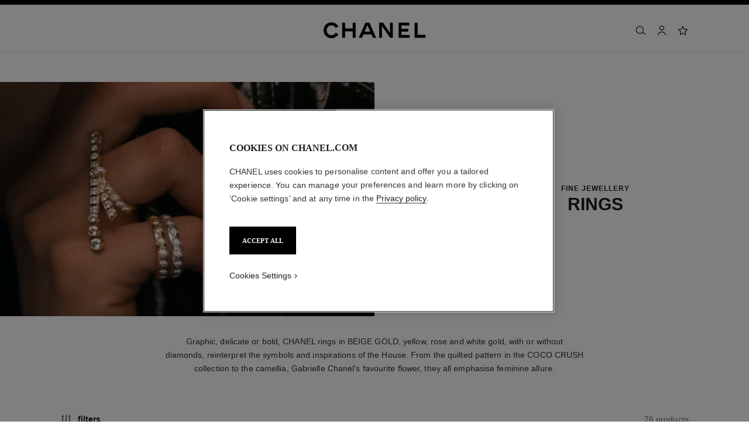

--- FILE ---
content_type: text/html;charset=UTF-8
request_url: https://www.chanel.com/ba/fine-jewellery/rings/c/3x1x2/
body_size: 99598
content:
<!DOCTYPE html>
<html lang="en"  region="EU" class=" ">
  <head>
    <meta name="viewport" content="width=device-width, initial-scale=1, viewport-fit=cover" /><title>18K Gold rings - Fine Jewellery | CHANEL</title>

    <link rel="preconnect" href="https://fonts.chanel.com" crossorigin/>
    <link rel="preconnect" href="https://cdn.cookielaw.org" crossorigin>
    <script src="/_ui/responsive/theme-onechanel/head-3.78.6-p5.js" data-pageload="/ba/yapi/pageload/" async></script>

    <script type="text/javascript"> 
      const pageName = 'plp' 
      function loadScript(scriptUrl) { 
        const scriptTag = document.createElement('script'); 
        scriptTag.setAttribute('src',scriptUrl); 
        scriptTag.setAttribute( 'type', "text/javascript" ); 
        document.head.appendChild(scriptTag); 
      } 
      function checkExistingPage(callback, url = "") {
        pageName == 'checkout' ? window.addEventListener("load",()=>callback(url) , {once:true}) : callback(url);
      }
      function checkOnetrustActiveGroups(groupRegex){
        var result = true;
        try{
            const oneTrustCookieCheckType = 'STRICT_CONSENT';
            const groupCheckRegex = RegExp(groupRegex);
            const onetrustCookieValue = getOneTrustCookie();
            if( 'NO_CHECK' != oneTrustCookieCheckType && ('FLEXIBLE_CONSENT' == oneTrustCookieCheckType && onetrustCookieValue && onetrustCookieValue.includes('groups')
                      || 'STRICT_CONSENT' == oneTrustCookieCheckType )){
                    // Check if we have the groupToCheck in the consents
                    result = groupCheckRegex.test(decodeURIComponent(onetrustCookieValue));
            }
        }catch (error) {
          // Inject monetate or Qubit if any exception
        }
        return result;
      }
    </script> 
    <script> var OneTrust = { geolocationResponse: { stateCode: "EU", countryCode: "BA" }}; </script>
      <script type="text/javascript">

        function deleteCookie(name, host) {
          if (!name) return
          const rootDomain = window.location.hostname.split('.').slice(-2).join('.')
          document.cookie = name  + '=;Max-Age=0; path=/; domain=' + host + '; Secure; SameSite=Lax'
          document.cookie = name + '=;Max-Age=0; path=/; domain=' + rootDomain +'; Secure; SameSite=Lax'
          document.cookie = name + '=;Max-Age=0; path=/'
        }

        function deleteCookiesFromGroup(groupId = '4') {
          const cookies = Optanon?.GetDomainData?.()?.Groups?.find(group => group?.OptanonGroupId === groupId)?.Cookies

          if (!Array.isArray(cookies)) return

          cookies.forEach(({ Name , Host}) => {
            if (!Name || typeof Name !== 'string' || typeof Host !== 'string') return;

            deleteCookie(Name, Host )
          })
        }

        function loadCookieScript() {
          const cookieTag = document.createElement('script'); 
          cookieTag.setAttribute( 'type', "text/javascript" ); 
          cookieTag.setAttribute('src',"https://cdn.cookielaw.org/scripttemplates/otSDKStub.js"); 
          cookieTag.setAttribute('data-language',"en"); 
          cookieTag.setAttribute('charset',"UTF-8"); 
          cookieTag.setAttribute('async',"true"); 
          cookieTag.setAttribute('data-domain-script',"17a8718f-4328-48d8-a90f-2c1b1e33fc6a");
          cookieTag.setAttribute('fetchpriority',"high"); 
          document.head.appendChild(cookieTag); 
        }
        checkExistingPage(loadCookieScript, "")

        function handleRemoveTargetingCookies() {
          const isUs = OneTrust?.geolocationResponse?.countryCode === 'US';
          const targetingRefused = !OnetrustActiveGroups?.includes?.('4');

          if ( isUs && targetingRefused){
            deleteCookiesFromGroup('4')
          }
        }

        function OptanonWrapper() {
          window.OneTrust?.OnConsentChanged?.(() => {
            handleRemoveTargetingCookies()
          })
        }
      </script>
    <script>
          function getOneTrustCookie() {
            const oneTrustCookieName = 'OptanonConsent';
            var oneTrustCookieValue;
            document.cookie.split(';').forEach(function(el) {
              let [key,value] = el.split('=');
              if(key.trim() == oneTrustCookieName){
                  oneTrustCookieValue = el.trim();
              }
            })
            return oneTrustCookieValue;
          }
        </script>
      <script type="text/javascript">
      window.__webpackIoChanelOutputPath = '/_ui/responsive/theme-onechanel/';
    </script>

    <script>
      var hidden = undefined, visibilityChange = undefined, haveChanged = false
      window.dataLayer = window.dataLayer || []

      if (typeof document.hidden !== "undefined") {
        hidden = "hidden"
        visibilityChange = "visibilitychange";
      } else if (typeof document.msHidden !== "undefined") {
        hidden = "msHidden";
        visibilityChange = "msvisibilitychange";
      } else if (typeof document.webkitHidden !== "undefined") {
        hidden = "webkitHidden";
        visibilityChange = "webkitvisibilitychange";
      }

      function handleVisibilityChange() {
        if ((!document.hidden || !window.dataLayer) && !haveChanged) {
          haveChanged = true
          if(window.localStorage.getItem("isGuestUser") && document.querySelector('.checkout .confirmation') && dataLayerGA['accountAction']){
            dataLayerGA['pageLoad']['funnel_type'] = 'guest'
          }
        }
      }

      function handleSendGA() {
        document.addEventListener('sendGA', data => {
          const { detail } = data;
          let dataLayerObj = { ...dataLayerGA.pageLoad };
          dataLayerObj.logged = detail.logged ? detail.logged : dataLayerObj.logged;
          dataLayerObj.user_type = detail.userType ? detail.userType : dataLayerObj.user_type;
          
          window.dataLayerGA.pageLoad = dataLayerObj;
          window.dataLayer = [dataLayerGA['pageLoad']];

          
            (function (w, d, s, l, i) {
              w[l] = w[l] || [];
              w[l].push({
                'gtm.start': new Date().getTime(), event: 'gtm.js'
              });
              var f = d.getElementsByTagName(s)[0],
                j = d.createElement(s), dl = l != 'dataLayer' ? '&l=' + l : '';
              j.async = true;
              j.src = 'https://www.googletagmanager.com/gtm.js?id='+i+dl+ '';
              f.parentNode.insertBefore(j, f);
            })(window, document, 'script', 'dataLayer', 'GTM-KNZ4RBR');
          
        })
      }

      if (typeof document.addEventListener === "undefined" || typeof document.hidden !== "undefined") {
        document.addEventListener(visibilityChange, handleVisibilityChange, false)
        checkExistingPage(handleVisibilityChange, "")
      }
      handleSendGA()
    </script>
    <script>
  const deleteKey = function(obj, key) {
    let res = Object.assign({}, obj)
    delete res[key]
    return res
  }

  var dataLayerGA = {
    "pageLoad":
    	
    	      deleteKey({"newsletter_optin":"newsletter_optout","region_chanel":"europe","privateSegment":"","searchType":"","page_type":"PLP","page_origin":"hybris","sub_collection":"","language":"en_en","collection":"","locale":"en_BA","sub_category_level2":"rings","eventLabel":"","division":"wfj","lacollectionmember":"no","sub_category_level1":" categories","logged":"not logged","divisionFlag":"wfj","page_name":"18K Gold rings - Fine Jewelry | CHANEL","client":"","page":"/ba/fine-jewellery/rings/c/3x1x2/","category":"jewelry","currencyCode":"EUR"},  {"newsletter_optin":"newsletter_optout","region_chanel":"europe","privateSegment":"","searchType":"","page_type":"PLP","page_origin":"hybris","sub_collection":"","language":"en_en","collection":"","locale":"en_BA","sub_category_level2":"rings","eventLabel":"","division":"wfj","lacollectionmember":"no","sub_category_level1":" categories","logged":"not logged","divisionFlag":"wfj","page_name":"18K Gold rings - Fine Jewelry | CHANEL","client":"","page":"/ba/fine-jewellery/rings/c/3x1x2/","category":"jewelry","currencyCode":"EUR"}.eventLabel ? '': 'eventLabel')
  		   ,
    "productList":{"J11785":{"quickviewPopin":{"product_name":"coco crush ring quilted motif, mini version, 18k beige gold","ecommerce":{"detail":{"products":[{"variant":"beige/(not set)","name":"coco crush ring quilted motif, mini version, 18k beige gold","category":"wfj/jewelry/coco crush/coco crush","brand":"wfj","sku_id":"j11785","dimension25":"jewelry","dimension17":"no","dimension18":"coco crush","dimension19":"","dimension45":"none","dimension65":"","id":"j11785","dimension8":"j11785","quantity":"1","price":""}],"actionField":{"list":"plp/jewelry/ categories/rings"}},"currencyCode":"EUR"},"newsletter_optin":"newsletter_optout","page_type":"","region_chanel":"europe","email_sha256":"","logged":"not logged","category":"jewelry","page_sub_category":"","cartId":"","sub_category_level1":"","sub_category_level2":"","division":"wfj","event":"virtualpageview","page":"/ba/fine-jewellery/p/J11785/coco-crush-ring/quickview","divisionFlag":"wfj","locale":"en_BA","userId":""},"productClick":{"sub_category_level1":" categories","sub_category_level2":"rings","ecommerce":{"click":{"products":[{"brand":"wfj","name":"coco crush ring quilted motif, mini version, 18k beige gold","dimension65":"","dimension18":"coco crush","dimension19":"","dimension17":"no","position":"1","dimension45":"none","dimension25":"jewelry","quantity":"1","category":"wfj/jewelry/coco crush/coco crush","variant":"beige/(not set)","sku_id":"j11785","price":"","id":"j11785","dimension8":"j11785"}],"actionField":{"list":"plp/jewelry/ categories/rings"}},"currencyCode":"EUR"},"eventAction":"plp/jewelry/ categories/rings","eventLabel":"","eventCategory":"product list","event":"uaevent"},"quickBuyAddToCart":{"ecommerce":{"add":{"products":[{"sku_id":"j11785","quantity":"1","name":"coco crush ring quilted motif, mini version, 18k beige gold","dimension25":"jewelry","dimension18":"coco crush","dimension17":"no","dimension19":"","dimension45":"none","dimension65":"","id":"j11785","price":"","variant":"beige/(not set)","category":"wfj/jewelry/coco crush/coco crush","dimension8":"j11785","brand":"wfj"}]},"currencyCode":"EUR"},"eventLabel":"coco crush ring quilted motif, mini version, 18k beige gold","cartValue":"","event":"uaevent","eventAction":"regular quickbuy","eventCategory":"add to cart"},"productData":{"ecommerce":{"impressions":[{"price":"","id":"j11785","dimension65":"","dimension45":"none","dimension25":"jewelry","dimension17":"no","dimension18":"coco crush","dimension19":"","sku_id":"j11785","list":"plp/jewelry/ categories/rings","variant":"beige/(not set)","quantity":"1","position":"1","name":"coco crush ring quilted motif, mini version, 18k beige gold","dimension8":"j11785","brand":"wfj","category":"wfj/jewelry/coco crush/coco crush"}],"currencyCode":"EUR"},"eventCategory":"product list","eventAction":"plp/jewelry/ categories/rings","event":"productclick"}},"J13209":{"quickviewPopin":{"ecommerce":{"detail":{"products":[{"category":"wfj/jewelry/coco crush/coco crush","price":"","brand":"wfj","sku_id":"j13209","quantity":"1","id":"j13209","name":"coco crush ring quilted motif, large version, 18k yellow gold, diamonds","variant":"yellow/(not set)","dimension65":"","dimension17":"no","dimension18":"coco crush","dimension19":"","dimension25":"jewelry","dimension45":"none","dimension8":"j13209"}],"actionField":{"list":"plp/jewelry/ categories/rings"}},"currencyCode":"EUR"},"email_sha256":"","newsletter_optin":"newsletter_optout","logged":"not logged","page_type":"","page":"/ba/fine-jewellery/p/J13209/coco-crush-ring/quickview","event":"virtualpageview","region_chanel":"europe","cartId":"","category":"jewelry","page_sub_category":"","userId":"","locale":"en_BA","divisionFlag":"wfj","product_name":"coco crush ring quilted motif, large version, 18k yellow gold, diamonds","sub_category_level2":"","sub_category_level1":"","division":"wfj"},"productClick":{"sub_category_level1":" categories","sub_category_level2":"rings","ecommerce":{"click":{"products":[{"dimension25":"jewelry","id":"j13209","dimension19":"","dimension17":"no","dimension18":"coco crush","dimension45":"none","dimension65":"","price":"","dimension8":"j13209","category":"wfj/jewelry/coco crush/coco crush","position":"19","sku_id":"j13209","brand":"wfj","name":"coco crush ring quilted motif, large version, 18k yellow gold, diamonds","quantity":"1","variant":"yellow/(not set)"}],"actionField":{"list":"plp/jewelry/ categories/rings"}},"currencyCode":"EUR"},"eventAction":"plp/jewelry/ categories/rings","event":"uaevent","eventCategory":"product list","eventLabel":""},"productData":{"ecommerce":{"impressions":[{"list":"plp/jewelry/ categories/rings","sku_id":"j13209","position":"19","id":"j13209","quantity":"1","dimension8":"j13209","price":"","name":"coco crush ring quilted motif, large version, 18k yellow gold, diamonds","dimension25":"jewelry","variant":"yellow/(not set)","category":"wfj/jewelry/coco crush/coco crush","dimension19":"","dimension17":"no","dimension18":"coco crush","brand":"wfj","dimension65":"","dimension45":"none"}],"currencyCode":"EUR"},"eventAction":"plp/jewelry/ categories/rings","event":"productclick","eventCategory":"product list"},"quickBuyAddToCart":{"ecommerce":{"add":{"products":[{"quantity":"1","dimension19":"","dimension18":"coco crush","dimension17":"no","dimension25":"jewelry","dimension45":"none","dimension65":"","sku_id":"j13209","brand":"wfj","category":"wfj/jewelry/coco crush/coco crush","dimension8":"j13209","id":"j13209","name":"coco crush ring quilted motif, large version, 18k yellow gold, diamonds","variant":"yellow/(not set)","price":""}]},"currencyCode":"EUR"},"eventCategory":"add to cart","eventLabel":"coco crush ring quilted motif, large version, 18k yellow gold, diamonds","cartValue":"","eventAction":"regular quickbuy","event":"uaevent"}},"J11971":{"quickviewPopin":{"divisionFlag":"wfj","ecommerce":{"detail":{"actionField":{"list":"plp/jewelry/ categories/rings"},"products":[{"variant":"white/(not set)","name":"coco crush toi et moi ring quilted motif, small version, 18k white and beige gold, diamonds","sku_id":"j11971","quantity":"1","dimension8":"j11971","dimension45":"none","dimension25":"jewelry","dimension65":"","brand":"wfj","id":"j11971","dimension19":"","dimension18":"coco crush","dimension17":"no","price":"","category":"wfj/jewelry/coco crush/coco crush"}]},"currencyCode":"EUR"},"product_name":"coco crush toi et moi ring quilted motif, small version, 18k white and beige gold, diamonds","region_chanel":"europe","newsletter_optin":"newsletter_optout","page_sub_category":"","locale":"en_BA","userId":"","page_type":"","cartId":"","category":"jewelry","event":"virtualpageview","logged":"not logged","division":"wfj","page":"/ba/fine-jewellery/p/J11971/coco-crush-toi-et-moi-ring/quickview","email_sha256":"","sub_category_level2":"","sub_category_level1":""},"productData":{"ecommerce":{"impressions":[{"list":"plp/jewelry/ categories/rings","position":"4","sku_id":"j11971","brand":"wfj","id":"j11971","variant":"white/(not set)","dimension8":"j11971","category":"wfj/jewelry/coco crush/coco crush","dimension65":"","dimension45":"none","price":"","dimension25":"jewelry","dimension19":"","dimension17":"no","dimension18":"coco crush","name":"coco crush toi et moi ring quilted motif, small version, 18k white and beige gold, diamonds","quantity":"1"}],"currencyCode":"EUR"},"eventCategory":"product list","eventAction":"plp/jewelry/ categories/rings","event":"productclick"},"quickBuyAddToCart":{"event":"uaevent","ecommerce":{"add":{"products":[{"name":"coco crush toi et moi ring quilted motif, small version, 18k white and beige gold, diamonds","dimension8":"j11971","category":"wfj/jewelry/coco crush/coco crush","dimension17":"no","dimension18":"coco crush","dimension19":"","price":"","dimension65":"","dimension45":"none","dimension25":"jewelry","variant":"white/(not set)","brand":"wfj","quantity":"1","id":"j11971","sku_id":"j11971"}]},"currencyCode":"EUR"},"eventLabel":"coco crush toi et moi ring quilted motif, small version, 18k white and beige gold, diamonds","eventCategory":"add to cart","cartValue":"","eventAction":"regular quickbuy"},"productClick":{"event":"uaevent","ecommerce":{"click":{"products":[{"dimension8":"j11971","brand":"wfj","price":"","category":"wfj/jewelry/coco crush/coco crush","variant":"white/(not set)","dimension65":"","dimension45":"none","dimension25":"jewelry","dimension19":"","dimension18":"coco crush","dimension17":"no","name":"coco crush toi et moi ring quilted motif, small version, 18k white and beige gold, diamonds","quantity":"1","id":"j11971","position":"4","sku_id":"j11971"}],"actionField":{"list":"plp/jewelry/ categories/rings"}},"currencyCode":"EUR"},"eventAction":"plp/jewelry/ categories/rings","sub_category_level1":" categories","sub_category_level2":"rings","eventLabel":"","eventCategory":"product list"}},"J10817":{"productClick":{"ecommerce":{"click":{"products":[{"quantity":"1","id":"j10817","name":"coco crush ring quilted motif, small version, 18k beige gold","dimension8":"j10817","price":"","variant":"(not set)/(not set)","category":"wfj/jewelry/coco crush/coco crush","position":"8","dimension65":"","sku_id":"j10817","dimension45":"none","dimension18":"coco crush","dimension17":"no","dimension19":"","dimension25":"jewelry","brand":"wfj"}],"actionField":{"list":"plp/jewelry/ categories/rings"}},"currencyCode":"EUR"},"event":"uaevent","eventCategory":"product list","eventAction":"plp/jewelry/ categories/rings","sub_category_level2":"rings","sub_category_level1":" categories","eventLabel":""},"quickBuyAddToCart":{"ecommerce":{"add":{"products":[{"id":"j10817","brand":"wfj","dimension8":"j10817","variant":"(not set)/(not set)","name":"coco crush ring quilted motif, small version, 18k beige gold","quantity":"1","dimension17":"no","dimension18":"coco crush","dimension19":"","dimension25":"jewelry","dimension45":"none","dimension65":"","price":"","sku_id":"j10817","category":"wfj/jewelry/coco crush/coco crush"}]},"currencyCode":"EUR"},"event":"uaevent","eventCategory":"add to cart","eventLabel":"coco crush ring quilted motif, small version, 18k beige gold","eventAction":"regular quickbuy","cartValue":""},"productData":{"ecommerce":{"impressions":[{"name":"coco crush ring quilted motif, small version, 18k beige gold","id":"j10817","sku_id":"j10817","dimension19":"","dimension17":"no","dimension18":"coco crush","dimension25":"jewelry","dimension45":"none","brand":"wfj","dimension65":"","variant":"(not set)/(not set)","category":"wfj/jewelry/coco crush/coco crush","dimension8":"j10817","position":"8","quantity":"1","price":"","list":"plp/jewelry/ categories/rings"}],"currencyCode":"EUR"},"eventCategory":"product list","eventAction":"plp/jewelry/ categories/rings","event":"productclick"},"quickviewPopin":{"ecommerce":{"detail":{"products":[{"brand":"wfj","dimension65":"","dimension19":"","dimension18":"coco crush","dimension17":"no","dimension25":"jewelry","sku_id":"j10817","dimension45":"none","variant":"(not set)/(not set)","dimension8":"j10817","id":"j10817","category":"wfj/jewelry/coco crush/coco crush","name":"coco crush ring quilted motif, small version, 18k beige gold","price":"","quantity":"1"}],"actionField":{"list":"plp/jewelry/ categories/rings"}},"currencyCode":"EUR"},"division":"wfj","newsletter_optin":"newsletter_optout","event":"virtualpageview","email_sha256":"","locale":"en_BA","userId":"","product_name":"coco crush ring quilted motif, small version, 18k beige gold","page_type":"","page":"/ba/fine-jewellery/p/J10817/coco-crush-ring/quickview","divisionFlag":"wfj","cartId":"","page_sub_category":"","logged":"not logged","sub_category_level2":"","sub_category_level1":"","region_chanel":"europe","category":"jewelry"}},"J10818":{"productData":{"ecommerce":{"impressions":[{"price":"","list":"plp/jewelry/ categories/rings","variant":"(not set)/(not set)","quantity":"1","brand":"wfj","dimension8":"j10818","position":"20","dimension45":"none","dimension65":"","dimension19":"","dimension18":"coco crush","dimension17":"no","dimension25":"jewelry","name":"coco crush ring quilted motif, large version, 18k beige gold","category":"wfj/jewelry/coco crush/coco crush","id":"j10818","sku_id":"j10818"}],"currencyCode":"EUR"},"eventAction":"plp/jewelry/ categories/rings","event":"productclick","eventCategory":"product list"},"quickviewPopin":{"newsletter_optin":"newsletter_optout","page":"/ba/fine-jewellery/p/J10818/coco-crush-ring/quickview","sub_category_level1":"","sub_category_level2":"","ecommerce":{"detail":{"products":[{"price":"","name":"coco crush ring quilted motif, large version, 18k beige gold","dimension19":"","dimension18":"coco crush","dimension17":"no","dimension25":"jewelry","dimension45":"none","dimension65":"","brand":"wfj","quantity":"1","variant":"(not set)/(not set)","sku_id":"j10818","dimension8":"j10818","id":"j10818","category":"wfj/jewelry/coco crush/coco crush"}],"actionField":{"list":"plp/jewelry/ categories/rings"}},"currencyCode":"EUR"},"product_name":"coco crush ring quilted motif, large version, 18k beige gold","page_sub_category":"","event":"virtualpageview","userId":"","locale":"en_BA","division":"wfj","divisionFlag":"wfj","cartId":"","page_type":"","region_chanel":"europe","email_sha256":"","logged":"not logged","category":"jewelry"},"quickBuyAddToCart":{"ecommerce":{"add":{"products":[{"variant":"(not set)/(not set)","name":"coco crush ring quilted motif, large version, 18k beige gold","sku_id":"j10818","price":"","dimension65":"","dimension17":"no","dimension18":"coco crush","dimension19":"","dimension25":"jewelry","dimension45":"none","category":"wfj/jewelry/coco crush/coco crush","dimension8":"j10818","id":"j10818","quantity":"1","brand":"wfj"}]},"currencyCode":"EUR"},"eventLabel":"coco crush ring quilted motif, large version, 18k beige gold","event":"uaevent","cartValue":"","eventCategory":"add to cart","eventAction":"regular quickbuy"},"productClick":{"ecommerce":{"click":{"products":[{"name":"coco crush ring quilted motif, large version, 18k beige gold","price":"","category":"wfj/jewelry/coco crush/coco crush","dimension8":"j10818","id":"j10818","dimension45":"none","dimension25":"jewelry","dimension17":"no","dimension19":"","dimension18":"coco crush","sku_id":"j10818","quantity":"1","brand":"wfj","dimension65":"","position":"20","variant":"(not set)/(not set)"}],"actionField":{"list":"plp/jewelry/ categories/rings"}},"currencyCode":"EUR"},"eventAction":"plp/jewelry/ categories/rings","eventCategory":"product list","event":"uaevent","sub_category_level1":" categories","sub_category_level2":"rings","eventLabel":""}},"J11786":{"productClick":{"eventLabel":"","ecommerce":{"currencyCode":"EUR","click":{"products":[{"name":"coco crush ring quilted motif, mini version, 18k beige gold, diamonds","quantity":"1","dimension45":"none","dimension25":"jewelry","dimension19":"","dimension17":"no","dimension18":"coco crush","sku_id":"j11786","dimension65":"","price":"","brand":"wfj","category":"wfj/jewelry/coco crush/coco crush","position":"9","variant":"beige/(not set)","dimension8":"j11786","id":"j11786"}],"actionField":{"list":"plp/jewelry/ categories/rings"}}},"eventCategory":"product list","sub_category_level1":" categories","sub_category_level2":"rings","event":"uaevent","eventAction":"plp/jewelry/ categories/rings"},"quickviewPopin":{"page_type":"","category":"jewelry","page_sub_category":"","page":"/ba/fine-jewellery/p/J11786/coco-crush-ring/quickview","region_chanel":"europe","division":"wfj","logged":"not logged","ecommerce":{"detail":{"products":[{"brand":"wfj","dimension65":"","id":"j11786","dimension25":"jewelry","dimension17":"no","dimension18":"coco crush","dimension19":"","dimension45":"none","name":"coco crush ring quilted motif, mini version, 18k beige gold, diamonds","quantity":"1","variant":"beige/(not set)","sku_id":"j11786","dimension8":"j11786","category":"wfj/jewelry/coco crush/coco crush","price":""}],"actionField":{"list":"plp/jewelry/ categories/rings"}},"currencyCode":"EUR"},"product_name":"coco crush ring quilted motif, mini version, 18k beige gold, diamonds","email_sha256":"","cartId":"","locale":"en_BA","sub_category_level2":"","sub_category_level1":"","userId":"","divisionFlag":"wfj","event":"virtualpageview","newsletter_optin":"newsletter_optout"},"productData":{"ecommerce":{"impressions":[{"name":"coco crush ring quilted motif, mini version, 18k beige gold, diamonds","variant":"beige/(not set)","dimension45":"none","id":"j11786","dimension65":"","dimension25":"jewelry","dimension19":"","dimension17":"no","dimension18":"coco crush","sku_id":"j11786","position":"9","price":"","category":"wfj/jewelry/coco crush/coco crush","list":"plp/jewelry/ categories/rings","quantity":"1","brand":"wfj","dimension8":"j11786"}],"currencyCode":"EUR"},"eventCategory":"product list","eventAction":"plp/jewelry/ categories/rings","event":"productclick"},"quickBuyAddToCart":{"ecommerce":{"add":{"products":[{"category":"wfj/jewelry/coco crush/coco crush","variant":"beige/(not set)","sku_id":"j11786","price":"","dimension25":"jewelry","dimension17":"no","dimension19":"","dimension18":"coco crush","dimension45":"none","dimension65":"","name":"coco crush ring quilted motif, mini version, 18k beige gold, diamonds","id":"j11786","quantity":"1","dimension8":"j11786","brand":"wfj"}]},"currencyCode":"EUR"},"event":"uaevent","cartValue":"","eventAction":"regular quickbuy","eventCategory":"add to cart","eventLabel":"coco crush ring quilted motif, mini version, 18k beige gold, diamonds"}},"J12400":{"quickviewPopin":{"userId":"","locale":"en_BA","divisionFlag":"wfj","category":"jewelry","page":"/ba/fine-jewellery/p/J12400/extrait-de-n5-ring/quickview","sub_category_level2":"","sub_category_level1":"","ecommerce":{"detail":{"products":[{"dimension8":"j12400","dimension19":"","dimension17":"no","dimension18":"collection n°5","dimension25":"jewelry","category":"wfj/jewelry/collection n°5/collection n°5","name":"extrait de n°5 ring 18k beige gold, diamonds","dimension45":"none","dimension65":"","sku_id":"j12400","price":"","brand":"wfj","variant":"beige/(not set)","id":"j12400","quantity":"1"}],"actionField":{"list":"plp/jewelry/ categories/rings"}},"currencyCode":"EUR"},"cartId":"","product_name":"extrait de n°5 ring 18k beige gold, diamonds","event":"virtualpageview","region_chanel":"europe","email_sha256":"","newsletter_optin":"newsletter_optout","page_type":"","division":"wfj","logged":"not logged","page_sub_category":""},"quickBuyAddToCart":{"event":"uaevent","eventAction":"regular quickbuy","ecommerce":{"add":{"products":[{"id":"j12400","sku_id":"j12400","dimension8":"j12400","variant":"beige/(not set)","dimension45":"none","dimension65":"","quantity":"1","dimension17":"no","dimension19":"","dimension18":"collection n°5","dimension25":"jewelry","price":"","name":"extrait de n°5 ring 18k beige gold, diamonds","brand":"wfj","category":"wfj/jewelry/collection n°5/collection n°5"}]},"currencyCode":"EUR"},"eventCategory":"add to cart","eventLabel":"extrait de n°5 ring 18k beige gold, diamonds","cartValue":""},"productData":{"ecommerce":{"impressions":[{"name":"extrait de n°5 ring 18k beige gold, diamonds","brand":"wfj","dimension65":"","dimension45":"none","dimension25":"jewelry","dimension19":"","dimension17":"no","dimension18":"collection n°5","quantity":"1","price":"","sku_id":"j12400","position":"10","category":"wfj/jewelry/collection n°5/collection n°5","dimension8":"j12400","variant":"beige/(not set)","list":"plp/jewelry/ categories/rings","id":"j12400"}],"currencyCode":"EUR"},"eventCategory":"product list","eventAction":"plp/jewelry/ categories/rings","event":"productclick"},"productClick":{"ecommerce":{"click":{"products":[{"brand":"wfj","name":"extrait de n°5 ring 18k beige gold, diamonds","sku_id":"j12400","position":"10","variant":"beige/(not set)","quantity":"1","dimension8":"j12400","dimension45":"none","dimension65":"","dimension18":"collection n°5","dimension17":"no","dimension25":"jewelry","dimension19":"","id":"j12400","category":"wfj/jewelry/collection n°5/collection n°5","price":""}],"actionField":{"list":"plp/jewelry/ categories/rings"}},"currencyCode":"EUR"},"eventLabel":"","eventCategory":"product list","event":"uaevent","sub_category_level2":"rings","sub_category_level1":" categories","eventAction":"plp/jewelry/ categories/rings"}},"J13001":{"quickBuyAddToCart":{"ecommerce":{"add":{"products":[{"id":"j13001","brand":"wfj","sku_id":"j13001","category":"wfj/jewelry/coco crush/coco crush","price":"","dimension8":"j13001","dimension65":"","dimension45":"none","variant":"beige/(not set)","dimension25":"jewelry","dimension17":"no","dimension18":"coco crush","dimension19":"","quantity":"1","name":"coco crush ring quilted motif, small version, 18k beige gold, diamonds"}]},"currencyCode":"EUR"},"eventLabel":"coco crush ring quilted motif, small version, 18k beige gold, diamonds","event":"uaevent","eventCategory":"add to cart","cartValue":"","eventAction":"regular quickbuy"},"quickviewPopin":{"ecommerce":{"detail":{"products":[{"quantity":"1","dimension45":"none","dimension25":"jewelry","dimension19":"","dimension18":"coco crush","dimension17":"no","dimension65":"","sku_id":"j13001","brand":"wfj","name":"coco crush ring quilted motif, small version, 18k beige gold, diamonds","variant":"beige/(not set)","dimension8":"j13001","category":"wfj/jewelry/coco crush/coco crush","price":"","id":"j13001"}],"actionField":{"list":"plp/jewelry/ categories/rings"}},"currencyCode":"EUR"},"page":"/ba/fine-jewellery/p/J13001/coco-crush-ring/quickview","userId":"","email_sha256":"","logged":"not logged","product_name":"coco crush ring quilted motif, small version, 18k beige gold, diamonds","region_chanel":"europe","category":"jewelry","divisionFlag":"wfj","page_sub_category":"","event":"virtualpageview","cartId":"","page_type":"","sub_category_level1":"","sub_category_level2":"","division":"wfj","locale":"en_BA","newsletter_optin":"newsletter_optout"},"productClick":{"sub_category_level2":"rings","sub_category_level1":" categories","ecommerce":{"click":{"products":[{"id":"j13001","brand":"wfj","position":"14","quantity":"1","dimension17":"no","dimension18":"coco crush","dimension19":"","dimension25":"jewelry","price":"","dimension65":"","dimension45":"none","name":"coco crush ring quilted motif, small version, 18k beige gold, diamonds","variant":"beige/(not set)","sku_id":"j13001","category":"wfj/jewelry/coco crush/coco crush","dimension8":"j13001"}],"actionField":{"list":"plp/jewelry/ categories/rings"}},"currencyCode":"EUR"},"eventLabel":"","event":"uaevent","eventCategory":"product list","eventAction":"plp/jewelry/ categories/rings"},"productData":{"ecommerce":{"impressions":[{"category":"wfj/jewelry/coco crush/coco crush","id":"j13001","price":"","position":"14","dimension8":"j13001","list":"plp/jewelry/ categories/rings","quantity":"1","dimension25":"jewelry","dimension17":"no","dimension18":"coco crush","dimension19":"","dimension65":"","dimension45":"none","brand":"wfj","sku_id":"j13001","variant":"beige/(not set)","name":"coco crush ring quilted motif, small version, 18k beige gold, diamonds"}],"currencyCode":"EUR"},"event":"productclick","eventCategory":"product list","eventAction":"plp/jewelry/ categories/rings"}},"J13000":{"quickviewPopin":{"sub_category_level1":"","sub_category_level2":"","ecommerce":{"detail":{"products":[{"sku_id":"j13000","category":"wfj/jewelry/coco crush/coco crush","name":"coco crush ring quilted motif, small version, 18k yellow gold, diamonds","id":"j13000","dimension8":"j13000","variant":"yellow/(not set)","brand":"wfj","dimension65":"","dimension45":"none","dimension25":"jewelry","dimension18":"coco crush","dimension19":"","dimension17":"no","price":"","quantity":"1"}],"actionField":{"list":"plp/jewelry/ categories/rings"}},"currencyCode":"EUR"},"page_sub_category":"","email_sha256":"","cartId":"","page":"/ba/fine-jewellery/p/J13000/coco-crush-ring/quickview","category":"jewelry","newsletter_optin":"newsletter_optout","locale":"en_BA","userId":"","region_chanel":"europe","product_name":"coco crush ring quilted motif, small version, 18k yellow gold, diamonds","divisionFlag":"wfj","event":"virtualpageview","page_type":"","logged":"not logged","division":"wfj"},"productData":{"ecommerce":{"impressions":[{"dimension8":"j13000","category":"wfj/jewelry/coco crush/coco crush","brand":"wfj","position":"24","dimension65":"","dimension45":"none","dimension18":"coco crush","dimension19":"","dimension17":"no","dimension25":"jewelry","variant":"yellow/(not set)","price":"","sku_id":"j13000","quantity":"1","id":"j13000","list":"plp/jewelry/ categories/rings","name":"coco crush ring quilted motif, small version, 18k yellow gold, diamonds"}],"currencyCode":"EUR"},"eventAction":"plp/jewelry/ categories/rings","event":"productclick","eventCategory":"product list"},"productClick":{"ecommerce":{"click":{"products":[{"variant":"yellow/(not set)","category":"wfj/jewelry/coco crush/coco crush","sku_id":"j13000","position":"24","name":"coco crush ring quilted motif, small version, 18k yellow gold, diamonds","brand":"wfj","id":"j13000","quantity":"1","dimension65":"","dimension45":"none","dimension18":"coco crush","dimension19":"","dimension17":"no","dimension25":"jewelry","dimension8":"j13000","price":""}],"actionField":{"list":"plp/jewelry/ categories/rings"}},"currencyCode":"EUR"},"event":"uaevent","eventAction":"plp/jewelry/ categories/rings","eventCategory":"product list","sub_category_level2":"rings","sub_category_level1":" categories","eventLabel":""},"quickBuyAddToCart":{"ecommerce":{"add":{"products":[{"category":"wfj/jewelry/coco crush/coco crush","price":"","name":"coco crush ring quilted motif, small version, 18k yellow gold, diamonds","dimension45":"none","id":"j13000","dimension25":"jewelry","dimension19":"","dimension17":"no","dimension18":"coco crush","brand":"wfj","dimension65":"","quantity":"1","dimension8":"j13000","variant":"yellow/(not set)","sku_id":"j13000"}]},"currencyCode":"EUR"},"eventAction":"regular quickbuy","cartValue":"","eventLabel":"coco crush ring quilted motif, small version, 18k yellow gold, diamonds","event":"uaevent","eventCategory":"add to cart"}},"J13213":{"quickviewPopin":{"newsletter_optin":"newsletter_optout","userId":"","ecommerce":{"currencyCode":"EUR","detail":{"products":[{"variant":"white/(not set)","price":"","brand":"wfj","dimension8":"j13213","category":"wfj/jewelry/coco crush/coco crush","quantity":"1","dimension25":"jewelry","dimension19":"","dimension18":"coco crush","dimension17":"no","dimension65":"","dimension45":"none","sku_id":"j13213","name":"coco crush ring quilted motif, small version, 18k white gold, diamonds","id":"j13213"}],"actionField":{"list":"plp/jewelry/ categories/rings"}}},"locale":"en_BA","divisionFlag":"wfj","category":"jewelry","product_name":"coco crush ring quilted motif, small version, 18k white gold, diamonds","page":"/ba/fine-jewellery/p/J13213/coco-crush-ring/quickview","page_type":"","logged":"not logged","page_sub_category":"","email_sha256":"","event":"virtualpageview","division":"wfj","region_chanel":"europe","sub_category_level2":"","sub_category_level1":"","cartId":""},"quickBuyAddToCart":{"ecommerce":{"add":{"products":[{"price":"","dimension8":"j13213","quantity":"1","id":"j13213","brand":"wfj","sku_id":"j13213","variant":"white/(not set)","dimension25":"jewelry","name":"coco crush ring quilted motif, small version, 18k white gold, diamonds","dimension19":"","dimension17":"no","dimension18":"coco crush","category":"wfj/jewelry/coco crush/coco crush","dimension65":"","dimension45":"none"}]},"currencyCode":"EUR"},"cartValue":"","eventAction":"regular quickbuy","eventLabel":"coco crush ring quilted motif, small version, 18k white gold, diamonds","event":"uaevent","eventCategory":"add to cart"},"productClick":{"eventAction":"plp/jewelry/ categories/rings","ecommerce":{"click":{"products":[{"dimension8":"j13213","dimension65":"","dimension45":"none","dimension18":"coco crush","dimension19":"","dimension25":"jewelry","variant":"white/(not set)","dimension17":"no","category":"wfj/jewelry/coco crush/coco crush","brand":"wfj","name":"coco crush ring quilted motif, small version, 18k white gold, diamonds","price":"","position":"13","sku_id":"j13213","id":"j13213","quantity":"1"}],"actionField":{"list":"plp/jewelry/ categories/rings"}},"currencyCode":"EUR"},"sub_category_level2":"rings","sub_category_level1":" categories","eventLabel":"","event":"uaevent","eventCategory":"product list"},"productData":{"ecommerce":{"impressions":[{"category":"wfj/jewelry/coco crush/coco crush","position":"13","sku_id":"j13213","list":"plp/jewelry/ categories/rings","id":"j13213","price":"","dimension8":"j13213","dimension25":"jewelry","dimension45":"none","dimension65":"","brand":"wfj","dimension17":"no","dimension18":"coco crush","dimension19":"","quantity":"1","variant":"white/(not set)","name":"coco crush ring quilted motif, small version, 18k white gold, diamonds"}],"currencyCode":"EUR"},"event":"productclick","eventAction":"plp/jewelry/ categories/rings","eventCategory":"product list"}},"J3413":{"quickBuyAddToCart":{"event":"uaevent","ecommerce":{"add":{"products":[{"sku_id":"j3413","name":"ruban ring 18k white gold, center diamond, diamonds","brand":"wfj","category":"wfj/jewelry/ruban/ruban","price":"","dimension18":"ruban","dimension19":"","dimension17":"no","dimension25":"jewelry","id":"j3413","dimension8":"j3413","dimension65":"","dimension45":"none","variant":"(not set)/(not set)","quantity":"1"}]},"currencyCode":"EUR"},"eventCategory":"add to cart","cartValue":"","eventAction":"regular quickbuy","eventLabel":"ruban ring 18k white gold, center diamond, diamonds"},"productData":{"ecommerce":{"impressions":[{"brand":"wfj","sku_id":"j3413","dimension19":"","dimension18":"ruban","dimension17":"no","list":"plp/jewelry/ categories/rings","dimension25":"jewelry","dimension45":"none","category":"wfj/jewelry/ruban/ruban","dimension65":"","price":"","variant":"(not set)/(not set)","id":"j3413","dimension8":"j3413","quantity":"1","name":"ruban ring 18k white gold, center diamond, diamonds","position":"6"}],"currencyCode":"EUR"},"eventAction":"plp/jewelry/ categories/rings","eventCategory":"product list","event":"productclick"},"productClick":{"ecommerce":{"click":{"products":[{"name":"ruban ring 18k white gold, center diamond, diamonds","quantity":"1","sku_id":"j3413","position":"6","id":"j3413","price":"","dimension8":"j3413","variant":"(not set)/(not set)","dimension65":"","dimension45":"none","dimension25":"jewelry","dimension17":"no","dimension18":"ruban","dimension19":"","category":"wfj/jewelry/ruban/ruban","brand":"wfj"}],"actionField":{"list":"plp/jewelry/ categories/rings"}},"currencyCode":"EUR"},"sub_category_level1":" categories","sub_category_level2":"rings","eventCategory":"product list","eventLabel":"","eventAction":"plp/jewelry/ categories/rings","event":"uaevent"},"quickviewPopin":{"divisionFlag":"wfj","ecommerce":{"detail":{"products":[{"name":"ruban ring 18k white gold, center diamond, diamonds","dimension8":"j3413","dimension65":"","dimension45":"none","dimension19":"","dimension18":"ruban","dimension17":"no","dimension25":"jewelry","quantity":"1","price":"","category":"wfj/jewelry/ruban/ruban","id":"j3413","variant":"(not set)/(not set)","sku_id":"j3413","brand":"wfj"}],"actionField":{"list":"plp/jewelry/ categories/rings"}},"currencyCode":"EUR"},"page":"/ba/fine-jewellery/p/J3413/ruban-ring/quickview","product_name":"ruban ring 18k white gold, center diamond, diamonds","division":"wfj","page_sub_category":"","category":"jewelry","logged":"not logged","event":"virtualpageview","newsletter_optin":"newsletter_optout","email_sha256":"","sub_category_level2":"","sub_category_level1":"","region_chanel":"europe","cartId":"","page_type":"","locale":"en_BA","userId":""}},"J11872":{"productClick":{"ecommerce":{"click":{"products":[{"name":"coco crush ring quilted motif, mini version, 18k yellow gold, diamonds","sku_id":"j11872","variant":"yellow/(not set)","quantity":"1","price":"","dimension65":"","position":"23","dimension45":"none","dimension25":"jewelry","dimension19":"","dimension17":"no","dimension18":"coco crush","dimension8":"j11872","id":"j11872","brand":"wfj","category":"wfj/jewelry/coco crush/coco crush"}],"actionField":{"list":"plp/jewelry/ categories/rings"}},"currencyCode":"EUR"},"eventCategory":"product list","eventAction":"plp/jewelry/ categories/rings","sub_category_level2":"rings","sub_category_level1":" categories","event":"uaevent","eventLabel":""},"productData":{"ecommerce":{"impressions":[{"dimension65":"","id":"j11872","dimension45":"none","dimension19":"","dimension18":"coco crush","dimension17":"no","dimension25":"jewelry","list":"plp/jewelry/ categories/rings","dimension8":"j11872","name":"coco crush ring quilted motif, mini version, 18k yellow gold, diamonds","brand":"wfj","category":"wfj/jewelry/coco crush/coco crush","sku_id":"j11872","variant":"yellow/(not set)","price":"","quantity":"1","position":"23"}],"currencyCode":"EUR"},"eventCategory":"product list","event":"productclick","eventAction":"plp/jewelry/ categories/rings"},"quickviewPopin":{"ecommerce":{"detail":{"products":[{"dimension18":"coco crush","dimension17":"no","dimension19":"","dimension25":"jewelry","dimension45":"none","dimension65":"","price":"","brand":"wfj","dimension8":"j11872","sku_id":"j11872","id":"j11872","quantity":"1","category":"wfj/jewelry/coco crush/coco crush","variant":"yellow/(not set)","name":"coco crush ring quilted motif, mini version, 18k yellow gold, diamonds"}],"actionField":{"list":"plp/jewelry/ categories/rings"}},"currencyCode":"EUR"},"cartId":"","event":"virtualpageview","page_sub_category":"","locale":"en_BA","userId":"","division":"wfj","divisionFlag":"wfj","newsletter_optin":"newsletter_optout","page_type":"","logged":"not logged","region_chanel":"europe","product_name":"coco crush ring quilted motif, mini version, 18k yellow gold, diamonds","page":"/ba/fine-jewellery/p/J11872/coco-crush-ring/quickview","category":"jewelry","email_sha256":"","sub_category_level2":"","sub_category_level1":""},"quickBuyAddToCart":{"eventCategory":"add to cart","ecommerce":{"add":{"products":[{"id":"j11872","dimension45":"none","dimension65":"","dimension18":"coco crush","dimension19":"","dimension17":"no","variant":"yellow/(not set)","dimension25":"jewelry","category":"wfj/jewelry/coco crush/coco crush","price":"","dimension8":"j11872","name":"coco crush ring quilted motif, mini version, 18k yellow gold, diamonds","brand":"wfj","quantity":"1","sku_id":"j11872"}]},"currencyCode":"EUR"},"event":"uaevent","eventAction":"regular quickbuy","eventLabel":"coco crush ring quilted motif, mini version, 18k yellow gold, diamonds","cartValue":""}},"J13162":{"productData":{"eventAction":"plp/jewelry/ categories/rings","ecommerce":{"impressions":[{"sku_id":"j13162","position":"12","quantity":"1","category":"wfj/jewelry/coco crush/coco crush","id":"j13162","dimension25":"jewelry","price":"","dimension18":"coco crush","dimension17":"no","dimension19":"","dimension65":"","dimension45":"none","variant":"beige/(not set)","dimension8":"j13162","name":"coco crush ring quilted motif, small version, 18k beige gold, diamonds","list":"plp/jewelry/ categories/rings","brand":"wfj"}],"currencyCode":"EUR"},"eventCategory":"product list","event":"productclick"},"quickviewPopin":{"email_sha256":"","ecommerce":{"detail":{"products":[{"price":"","quantity":"1","dimension65":"","name":"coco crush ring quilted motif, small version, 18k beige gold, diamonds","dimension45":"none","dimension19":"","dimension18":"coco crush","dimension17":"no","dimension25":"jewelry","dimension8":"j13162","variant":"beige/(not set)","category":"wfj/jewelry/coco crush/coco crush","id":"j13162","sku_id":"j13162","brand":"wfj"}],"actionField":{"list":"plp/jewelry/ categories/rings"}},"currencyCode":"EUR"},"event":"virtualpageview","newsletter_optin":"newsletter_optout","division":"wfj","logged":"not logged","sub_category_level2":"","sub_category_level1":"","page":"/ba/fine-jewellery/p/J13162/coco-crush-ring/quickview","page_sub_category":"","userId":"","region_chanel":"europe","locale":"en_BA","page_type":"","category":"jewelry","cartId":"","product_name":"coco crush ring quilted motif, small version, 18k beige gold, diamonds","divisionFlag":"wfj"},"quickBuyAddToCart":{"ecommerce":{"add":{"products":[{"sku_id":"j13162","price":"","category":"wfj/jewelry/coco crush/coco crush","id":"j13162","name":"coco crush ring quilted motif, small version, 18k beige gold, diamonds","dimension65":"","dimension45":"none","dimension18":"coco crush","dimension19":"","dimension17":"no","dimension25":"jewelry","quantity":"1","dimension8":"j13162","brand":"wfj","variant":"beige/(not set)"}]},"currencyCode":"EUR"},"eventCategory":"add to cart","eventAction":"regular quickbuy","eventLabel":"coco crush ring quilted motif, small version, 18k beige gold, diamonds","cartValue":"","event":"uaevent"},"productClick":{"ecommerce":{"click":{"products":[{"id":"j13162","price":"","variant":"beige/(not set)","quantity":"1","sku_id":"j13162","position":"12","name":"coco crush ring quilted motif, small version, 18k beige gold, diamonds","category":"wfj/jewelry/coco crush/coco crush","brand":"wfj","dimension8":"j13162","dimension18":"coco crush","dimension17":"no","dimension19":"","dimension25":"jewelry","dimension65":"","dimension45":"none"}],"actionField":{"list":"plp/jewelry/ categories/rings"}},"currencyCode":"EUR"},"sub_category_level1":" categories","sub_category_level2":"rings","eventLabel":"","eventCategory":"product list","event":"uaevent","eventAction":"plp/jewelry/ categories/rings"}},"J11793":{"quickviewPopin":{"userId":"","email_sha256":"","ecommerce":{"detail":{"products":[{"price":"","category":"wfj/jewelry/coco crush/coco crush","name":"coco crush ring quilted motif, mini version, 18k white gold","variant":"white/(not set)","sku_id":"j11793","dimension8":"j11793","quantity":"1","brand":"wfj","dimension65":"","dimension45":"none","dimension25":"jewelry","dimension19":"","dimension18":"coco crush","dimension17":"no","id":"j11793"}],"actionField":{"list":"plp/jewelry/ categories/rings"}},"currencyCode":"EUR"},"region_chanel":"europe","locale":"en_BA","sub_category_level1":"","sub_category_level2":"","page_type":"","page":"/ba/fine-jewellery/p/J11793/coco-crush-ring/quickview","division":"wfj","logged":"not logged","newsletter_optin":"newsletter_optout","page_sub_category":"","product_name":"coco crush ring quilted motif, mini version, 18k white gold","cartId":"","divisionFlag":"wfj","event":"virtualpageview","category":"jewelry"},"quickBuyAddToCart":{"ecommerce":{"add":{"products":[{"price":"","variant":"white/(not set)","name":"coco crush ring quilted motif, mini version, 18k white gold","category":"wfj/jewelry/coco crush/coco crush","dimension65":"","dimension45":"none","id":"j11793","dimension8":"j11793","brand":"wfj","quantity":"1","sku_id":"j11793","dimension25":"jewelry","dimension18":"coco crush","dimension19":"","dimension17":"no"}]},"currencyCode":"EUR"},"eventLabel":"coco crush ring quilted motif, mini version, 18k white gold","eventAction":"regular quickbuy","cartValue":"","event":"uaevent","eventCategory":"add to cart"},"productClick":{"ecommerce":{"click":{"products":[{"price":"","quantity":"1","brand":"wfj","name":"coco crush ring quilted motif, mini version, 18k white gold","position":"16","variant":"white/(not set)","dimension8":"j11793","category":"wfj/jewelry/coco crush/coco crush","dimension45":"none","dimension17":"no","dimension18":"coco crush","dimension19":"","dimension25":"jewelry","id":"j11793","sku_id":"j11793","dimension65":""}],"actionField":{"list":"plp/jewelry/ categories/rings"}},"currencyCode":"EUR"},"eventAction":"plp/jewelry/ categories/rings","event":"uaevent","eventLabel":"","sub_category_level2":"rings","sub_category_level1":" categories","eventCategory":"product list"},"productData":{"event":"productclick","ecommerce":{"impressions":[{"quantity":"1","list":"plp/jewelry/ categories/rings","dimension45":"none","dimension65":"","variant":"white/(not set)","position":"16","name":"coco crush ring quilted motif, mini version, 18k white gold","brand":"wfj","id":"j11793","dimension25":"jewelry","dimension19":"","dimension17":"no","dimension18":"coco crush","sku_id":"j11793","dimension8":"j11793","category":"wfj/jewelry/coco crush/coco crush","price":""}],"currencyCode":"EUR"},"eventCategory":"product list","eventAction":"plp/jewelry/ categories/rings"}},"J11794":{"productData":{"ecommerce":{"impressions":[{"dimension17":"no","dimension18":"coco crush","dimension19":"","id":"j11794","dimension8":"j11794","price":"","position":"11","brand":"wfj","sku_id":"j11794","name":"coco crush ring  quilted motif, mini version, 18k yellow gold","quantity":"1","variant":"yellow/(not set)","list":"plp/jewelry/ categories/rings","dimension45":"none","dimension65":"","dimension25":"jewelry","category":"wfj/jewelry/coco crush/coco crush"}],"currencyCode":"EUR"},"eventCategory":"product list","event":"productclick","eventAction":"plp/jewelry/ categories/rings"},"quickviewPopin":{"product_name":"coco crush ring  quilted motif, mini version, 18k yellow gold","category":"jewelry","ecommerce":{"detail":{"products":[{"variant":"yellow/(not set)","dimension65":"","dimension45":"none","dimension25":"jewelry","dimension19":"","dimension18":"coco crush","dimension17":"no","id":"j11794","quantity":"1","dimension8":"j11794","price":"","category":"wfj/jewelry/coco crush/coco crush","name":"coco crush ring  quilted motif, mini version, 18k yellow gold","brand":"wfj","sku_id":"j11794"}],"actionField":{"list":"plp/jewelry/ categories/rings"}},"currencyCode":"EUR"},"userId":"","divisionFlag":"wfj","event":"virtualpageview","region_chanel":"europe","email_sha256":"","page_type":"","cartId":"","sub_category_level2":"","sub_category_level1":"","locale":"en_BA","division":"wfj","newsletter_optin":"newsletter_optout","logged":"not logged","page_sub_category":"","page":"/ba/fine-jewellery/p/J11794/coco-crush-ring/quickview"},"productClick":{"eventLabel":"","ecommerce":{"click":{"products":[{"dimension8":"j11794","brand":"wfj","category":"wfj/jewelry/coco crush/coco crush","id":"j11794","sku_id":"j11794","dimension65":"","position":"11","dimension17":"no","dimension19":"","dimension18":"coco crush","dimension25":"jewelry","dimension45":"none","name":"coco crush ring  quilted motif, mini version, 18k yellow gold","price":"","quantity":"1","variant":"yellow/(not set)"}],"actionField":{"list":"plp/jewelry/ categories/rings"}},"currencyCode":"EUR"},"sub_category_level2":"rings","sub_category_level1":" categories","eventCategory":"product list","eventAction":"plp/jewelry/ categories/rings","event":"uaevent"},"quickBuyAddToCart":{"eventCategory":"add to cart","ecommerce":{"add":{"products":[{"category":"wfj/jewelry/coco crush/coco crush","id":"j11794","variant":"yellow/(not set)","sku_id":"j11794","name":"coco crush ring  quilted motif, mini version, 18k yellow gold","dimension8":"j11794","brand":"wfj","quantity":"1","price":"","dimension65":"","dimension45":"none","dimension25":"jewelry","dimension19":"","dimension17":"no","dimension18":"coco crush"}]},"currencyCode":"EUR"},"event":"uaevent","cartValue":"","eventLabel":"coco crush ring  quilted motif, mini version, 18k yellow gold","eventAction":"regular quickbuy"}},"J13726":{"quickviewPopin":{"ecommerce":{"detail":{"products":[{"dimension8":"j13726","name":"coco ring quilted motif, 18k beige gold, diamond","price":"","category":"wfj/jewelry/coco crush/coco crush","variant":"beige/(not set)","brand":"wfj","sku_id":"j13726","dimension25":"jewelry","dimension19":"","dimension18":"coco crush","dimension17":"no","dimension45":"new","dimension65":"","quantity":"1","id":"j13726"}],"actionField":{"list":"plp/jewelry/ categories/rings"}},"currencyCode":"EUR"},"event":"virtualpageview","logged":"not logged","userId":"","page_type":"","division":"wfj","region_chanel":"europe","product_name":"coco ring quilted motif, 18k beige gold, diamond","page_sub_category":"","cartId":"","divisionFlag":"wfj","locale":"en_BA","page":"/ba/fine-jewellery/p/J13726/coco-ring/quickview","email_sha256":"","newsletter_optin":"newsletter_optout","category":"jewelry","sub_category_level1":"","sub_category_level2":""},"productData":{"ecommerce":{"impressions":[{"position":"7","dimension8":"j13726","category":"wfj/jewelry/coco crush/coco crush","variant":"beige/(not set)","sku_id":"j13726","brand":"wfj","name":"coco ring quilted motif, 18k beige gold, diamond","price":"","dimension18":"coco crush","dimension17":"no","dimension19":"","dimension25":"jewelry","dimension65":"","dimension45":"new","quantity":"1","id":"j13726","list":"plp/jewelry/ categories/rings"}],"currencyCode":"EUR"},"eventCategory":"product list","eventAction":"plp/jewelry/ categories/rings","event":"productclick"},"productClick":{"ecommerce":{"currencyCode":"EUR","click":{"products":[{"brand":"wfj","quantity":"1","sku_id":"j13726","name":"coco ring quilted motif, 18k beige gold, diamond","variant":"beige/(not set)","position":"7","id":"j13726","category":"wfj/jewelry/coco crush/coco crush","dimension65":"","dimension8":"j13726","price":"","dimension17":"no","dimension18":"coco crush","dimension19":"","dimension25":"jewelry","dimension45":"new"}],"actionField":{"list":"plp/jewelry/ categories/rings"}}},"event":"uaevent","eventLabel":"","eventAction":"plp/jewelry/ categories/rings","eventCategory":"product list","sub_category_level2":"rings","sub_category_level1":" categories"},"quickBuyAddToCart":{"ecommerce":{"add":{"products":[{"price":"","category":"wfj/jewelry/coco crush/coco crush","name":"coco ring quilted motif, 18k beige gold, diamond","id":"j13726","dimension65":"","sku_id":"j13726","quantity":"1","dimension8":"j13726","dimension25":"jewelry","dimension19":"","dimension18":"coco crush","dimension17":"no","dimension45":"new","variant":"beige/(not set)","brand":"wfj"}]},"currencyCode":"EUR"},"cartValue":"","eventLabel":"coco ring quilted motif, 18k beige gold, diamond","eventAction":"regular quickbuy","event":"uaevent","eventCategory":"add to cart"}},"J10571":{"quickviewPopin":{"ecommerce":{"detail":{"products":[{"dimension8":"j10571","brand":"wfj","quantity":"1","sku_id":"j10571","dimension45":"none","dimension25":"jewelry","dimension17":"no","dimension18":"coco crush","dimension19":"","variant":"yellow/(not set)","id":"j10571","price":"","name":"coco crush ring quilted motif, small version, 18k yellow gold","dimension65":"","category":"wfj/jewelry/coco crush/coco crush"}],"actionField":{"list":"plp/jewelry/ categories/rings"}},"currencyCode":"EUR"},"logged":"not logged","division":"wfj","page":"/ba/fine-jewellery/p/J10571/coco-crush-ring/quickview","divisionFlag":"wfj","category":"jewelry","product_name":"coco crush ring quilted motif, small version, 18k yellow gold","page_type":"","sub_category_level1":"","sub_category_level2":"","event":"virtualpageview","region_chanel":"europe","cartId":"","email_sha256":"","newsletter_optin":"newsletter_optout","page_sub_category":"","locale":"en_BA","userId":""},"productData":{"ecommerce":{"impressions":[{"id":"j10571","category":"wfj/jewelry/coco crush/coco crush","variant":"yellow/(not set)","dimension17":"no","dimension19":"","dimension18":"coco crush","dimension25":"jewelry","brand":"wfj","list":"plp/jewelry/ categories/rings","dimension65":"","dimension45":"none","quantity":"1","dimension8":"j10571","sku_id":"j10571","name":"coco crush ring quilted motif, small version, 18k yellow gold","price":"","position":"2"}],"currencyCode":"EUR"},"event":"productclick","eventAction":"plp/jewelry/ categories/rings","eventCategory":"product list"},"productClick":{"event":"uaevent","ecommerce":{"currencyCode":"EUR","click":{"products":[{"dimension8":"j10571","brand":"wfj","dimension65":"","dimension19":"","dimension18":"coco crush","dimension17":"no","dimension25":"jewelry","dimension45":"none","category":"wfj/jewelry/coco crush/coco crush","variant":"yellow/(not set)","id":"j10571","sku_id":"j10571","price":"","name":"coco crush ring quilted motif, small version, 18k yellow gold","position":"2","quantity":"1"}],"actionField":{"list":"plp/jewelry/ categories/rings"}}},"sub_category_level1":" categories","sub_category_level2":"rings","eventAction":"plp/jewelry/ categories/rings","eventLabel":"","eventCategory":"product list"},"quickBuyAddToCart":{"ecommerce":{"add":{"products":[{"dimension65":"","dimension45":"none","id":"j10571","dimension25":"jewelry","dimension18":"coco crush","dimension17":"no","dimension19":"","brand":"wfj","variant":"yellow/(not set)","dimension8":"j10571","name":"coco crush ring quilted motif, small version, 18k yellow gold","category":"wfj/jewelry/coco crush/coco crush","sku_id":"j10571","quantity":"1","price":""}]},"currencyCode":"EUR"},"cartValue":"","eventAction":"regular quickbuy","event":"uaevent","eventLabel":"coco crush ring quilted motif, small version, 18k yellow gold","eventCategory":"add to cart"}},"J10570":{"productClick":{"ecommerce":{"click":{"products":[{"id":"j10570","sku_id":"j10570","category":"wfj/jewelry/coco crush/coco crush","position":"18","price":"","dimension8":"j10570","dimension25":"jewelry","dimension17":"no","dimension18":"coco crush","dimension19":"","name":"coco crush ring quilted motif, small version, 18k white gold","dimension65":"","brand":"wfj","dimension45":"none","quantity":"1","variant":"white/(not set)"}],"actionField":{"list":"plp/jewelry/ categories/rings"}},"currencyCode":"EUR"},"sub_category_level2":"rings","sub_category_level1":" categories","eventCategory":"product list","eventAction":"plp/jewelry/ categories/rings","eventLabel":"","event":"uaevent"},"quickviewPopin":{"ecommerce":{"detail":{"products":[{"dimension65":"","dimension45":"none","dimension25":"jewelry","dimension17":"no","dimension18":"coco crush","dimension19":"","dimension8":"j10570","name":"coco crush ring quilted motif, small version, 18k white gold","price":"","variant":"white/(not set)","id":"j10570","brand":"wfj","category":"wfj/jewelry/coco crush/coco crush","quantity":"1","sku_id":"j10570"}],"actionField":{"list":"plp/jewelry/ categories/rings"}},"currencyCode":"EUR"},"product_name":"coco crush ring quilted motif, small version, 18k white gold","sub_category_level1":"","sub_category_level2":"","divisionFlag":"wfj","logged":"not logged","category":"jewelry","email_sha256":"","newsletter_optin":"newsletter_optout","cartId":"","locale":"en_BA","division":"wfj","userId":"","page_type":"","region_chanel":"europe","page_sub_category":"","event":"virtualpageview","page":"/ba/fine-jewellery/p/J10570/coco-crush-ring/quickview"},"productData":{"ecommerce":{"impressions":[{"category":"wfj/jewelry/coco crush/coco crush","id":"j10570","sku_id":"j10570","position":"18","price":"","dimension8":"j10570","list":"plp/jewelry/ categories/rings","quantity":"1","variant":"white/(not set)","dimension19":"","dimension18":"coco crush","dimension17":"no","dimension25":"jewelry","brand":"wfj","dimension45":"none","name":"coco crush ring quilted motif, small version, 18k white gold","dimension65":""}],"currencyCode":"EUR"},"event":"productclick","eventCategory":"product list","eventAction":"plp/jewelry/ categories/rings"},"quickBuyAddToCart":{"ecommerce":{"add":{"products":[{"category":"wfj/jewelry/coco crush/coco crush","variant":"white/(not set)","quantity":"1","sku_id":"j10570","brand":"wfj","id":"j10570","price":"","dimension65":"","name":"coco crush ring quilted motif, small version, 18k white gold","dimension8":"j10570","dimension45":"none","dimension25":"jewelry","dimension17":"no","dimension19":"","dimension18":"coco crush"}]},"currencyCode":"EUR"},"cartValue":"","eventCategory":"add to cart","eventAction":"regular quickbuy","event":"uaevent","eventLabel":"coco crush ring quilted motif, small version, 18k white gold"}},"J11662":{"quickviewPopin":{"newsletter_optin":"newsletter_optout","ecommerce":{"currencyCode":"EUR","detail":{"products":[{"quantity":"1","variant":"pink/(not set)","dimension45":"none","dimension18":"camelia","dimension19":"bouton de camelia","dimension17":"no","dimension25":"jewelry","dimension65":"","brand":"wfj","sku_id":"j11662","category":"wfj/jewelry/camelia/camelia","dimension8":"j11662","price":"","name":"extrait de camelia ring 18k rose gold, diamond","id":"j11662"}],"actionField":{"list":"plp/jewelry/ categories/rings"}}},"userId":"","locale":"en_BA","email_sha256":"","cartId":"","sub_category_level2":"","sub_category_level1":"","page_sub_category":"","page":"/ba/fine-jewellery/p/J11662/extrait-de-camelia-ring/quickview","page_type":"","category":"jewelry","logged":"not logged","event":"virtualpageview","region_chanel":"europe","division":"wfj","product_name":"extrait de camelia ring 18k rose gold, diamond","divisionFlag":"wfj"},"productClick":{"ecommerce":{"click":{"products":[{"category":"wfj/jewelry/camelia/camelia","brand":"wfj","dimension17":"no","dimension25":"jewelry","dimension19":"bouton de camelia","dimension18":"camelia","dimension45":"none","quantity":"1","dimension65":"","sku_id":"j11662","variant":"pink/(not set)","dimension8":"j11662","id":"j11662","position":"22","price":"","name":"extrait de camelia ring 18k rose gold, diamond"}],"actionField":{"list":"plp/jewelry/ categories/rings"}},"currencyCode":"EUR"},"sub_category_level1":" categories","sub_category_level2":"rings","eventLabel":"","eventAction":"plp/jewelry/ categories/rings","eventCategory":"product list","event":"uaevent"},"quickBuyAddToCart":{"ecommerce":{"add":{"products":[{"dimension8":"j11662","id":"j11662","quantity":"1","dimension65":"","dimension45":"none","dimension18":"camelia","dimension17":"no","dimension19":"bouton de camelia","dimension25":"jewelry","brand":"wfj","variant":"pink/(not set)","name":"extrait de camelia ring 18k rose gold, diamond","category":"wfj/jewelry/camelia/camelia","price":"","sku_id":"j11662"}]},"currencyCode":"EUR"},"eventLabel":"extrait de camelia ring 18k rose gold, diamond","eventAction":"regular quickbuy","cartValue":"","eventCategory":"add to cart","event":"uaevent"},"productData":{"ecommerce":{"impressions":[{"id":"j11662","quantity":"1","dimension18":"camelia","dimension19":"bouton de camelia","dimension17":"no","dimension8":"j11662","dimension25":"jewelry","dimension45":"none","dimension65":"","list":"plp/jewelry/ categories/rings","sku_id":"j11662","price":"","category":"wfj/jewelry/camelia/camelia","brand":"wfj","position":"22","variant":"pink/(not set)","name":"extrait de camelia ring 18k rose gold, diamond"}],"currencyCode":"EUR"},"event":"productclick","eventAction":"plp/jewelry/ categories/rings","eventCategory":"product list"}},"J12871":{"quickviewPopin":{"ecommerce":{"detail":{"products":[{"id":"j12871","price":"","name":"coco crush ring quilted motif, small version, 18k beige gold, diamonds","category":"wfj/jewelry/coco crush/coco crush","dimension65":"","dimension25":"jewelry","dimension18":"coco crush","dimension17":"no","dimension19":"","dimension45":"none","variant":"beige/(not set)","brand":"wfj","sku_id":"j12871","dimension8":"j12871","quantity":"1"}],"actionField":{"list":"plp/jewelry/ categories/rings"}},"currencyCode":"EUR"},"page":"/ba/fine-jewellery/p/J12871/coco-crush-ring/quickview","sub_category_level2":"","sub_category_level1":"","category":"jewelry","event":"virtualpageview","division":"wfj","logged":"not logged","email_sha256":"","cartId":"","region_chanel":"europe","page_sub_category":"","locale":"en_BA","userId":"","page_type":"","divisionFlag":"wfj","product_name":"coco crush ring quilted motif, small version, 18k beige gold, diamonds","newsletter_optin":"newsletter_optout"},"productData":{"ecommerce":{"impressions":[{"dimension45":"none","dimension65":"","dimension25":"jewelry","quantity":"1","dimension8":"j12871","variant":"beige/(not set)","dimension17":"no","dimension18":"coco crush","dimension19":"","name":"coco crush ring quilted motif, small version, 18k beige gold, diamonds","brand":"wfj","category":"wfj/jewelry/coco crush/coco crush","sku_id":"j12871","position":"17","price":"","id":"j12871","list":"plp/jewelry/ categories/rings"}],"currencyCode":"EUR"},"eventCategory":"product list","eventAction":"plp/jewelry/ categories/rings","event":"productclick"},"quickBuyAddToCart":{"event":"uaevent","ecommerce":{"add":{"products":[{"dimension65":"","variant":"beige/(not set)","dimension18":"coco crush","dimension19":"","dimension17":"no","dimension25":"jewelry","dimension45":"none","sku_id":"j12871","brand":"wfj","id":"j12871","quantity":"1","name":"coco crush ring quilted motif, small version, 18k beige gold, diamonds","price":"","dimension8":"j12871","category":"wfj/jewelry/coco crush/coco crush"}]},"currencyCode":"EUR"},"eventAction":"regular quickbuy","eventLabel":"coco crush ring quilted motif, small version, 18k beige gold, diamonds","cartValue":"","eventCategory":"add to cart"},"productClick":{"ecommerce":{"click":{"products":[{"category":"wfj/jewelry/coco crush/coco crush","position":"17","brand":"wfj","name":"coco crush ring quilted motif, small version, 18k beige gold, diamonds","sku_id":"j12871","price":"","quantity":"1","dimension45":"none","dimension25":"jewelry","dimension19":"","dimension17":"no","dimension18":"coco crush","dimension65":"","variant":"beige/(not set)","id":"j12871","dimension8":"j12871"}],"actionField":{"list":"plp/jewelry/ categories/rings"}},"currencyCode":"EUR"},"eventCategory":"product list","event":"uaevent","eventLabel":"","eventAction":"plp/jewelry/ categories/rings","sub_category_level1":" categories","sub_category_level2":"rings"}},"J0387":{"quickBuyAddToCart":{"ecommerce":{"add":{"products":[{"id":"j0387","dimension19":"geode","dimension18":"comete","dimension17":"no","dimension25":"jewelry","dimension65":"","dimension45":"none","brand":"wfj","quantity":"1","name":"comete geode ring 18k white gold, diamonds","price":"","sku_id":"j0387","category":"wfj/jewelry/comete/comete","variant":"white/(not set)","dimension8":"j0387"}]},"currencyCode":"EUR"},"event":"uaevent","eventCategory":"add to cart","eventLabel":"comete geode ring 18k white gold, diamonds","eventAction":"regular quickbuy","cartValue":""},"productData":{"ecommerce":{"impressions":[{"price":"","quantity":"1","name":"comete geode ring 18k white gold, diamonds","sku_id":"j0387","dimension65":"","dimension45":"none","dimension25":"jewelry","dimension19":"geode","dimension18":"comete","dimension17":"no","dimension8":"j0387","id":"j0387","category":"wfj/jewelry/comete/comete","list":"plp/jewelry/ categories/rings","brand":"wfj","variant":"white/(not set)","position":"21"}],"currencyCode":"EUR"},"event":"productclick","eventAction":"plp/jewelry/ categories/rings","eventCategory":"product list"},"productClick":{"eventCategory":"product list","ecommerce":{"click":{"products":[{"dimension25":"jewelry","dimension45":"none","dimension17":"no","dimension18":"comete","dimension19":"geode","name":"comete geode ring 18k white gold, diamonds","dimension65":"","category":"wfj/jewelry/comete/comete","brand":"wfj","variant":"white/(not set)","sku_id":"j0387","price":"","quantity":"1","position":"21","dimension8":"j0387","id":"j0387"}],"actionField":{"list":"plp/jewelry/ categories/rings"}},"currencyCode":"EUR"},"eventLabel":"","event":"uaevent","eventAction":"plp/jewelry/ categories/rings","sub_category_level2":"rings","sub_category_level1":" categories"},"quickviewPopin":{"sub_category_level2":"","sub_category_level1":"","logged":"not logged","ecommerce":{"detail":{"products":[{"category":"wfj/jewelry/comete/comete","name":"comete geode ring 18k white gold, diamonds","brand":"wfj","variant":"white/(not set)","sku_id":"j0387","price":"","quantity":"1","dimension65":"","dimension45":"none","dimension25":"jewelry","dimension17":"no","dimension18":"comete","dimension19":"geode","id":"j0387","dimension8":"j0387"}],"actionField":{"list":"plp/jewelry/ categories/rings"}},"currencyCode":"EUR"},"newsletter_optin":"newsletter_optout","category":"jewelry","page_sub_category":"","product_name":"comete geode ring 18k white gold, diamonds","divisionFlag":"wfj","event":"virtualpageview","cartId":"","page":"/ba/fine-jewellery/p/J0387/comete-geode-ring/quickview","page_type":"","userId":"","locale":"en_BA","email_sha256":"","region_chanel":"europe","division":"wfj"}},"J12002":{"quickBuyAddToCart":{"ecommerce":{"add":{"products":[{"name":"eternal n°5 ring 18k white gold, diamonds","id":"j12002","quantity":"1","variant":"white/(not set)","brand":"wfj","dimension8":"j12002","price":"","sku_id":"j12002","dimension45":"none","dimension65":"","category":"wfj/jewelry/collection n°5/collection n°5","dimension17":"no","dimension18":"collection n°5","dimension19":"","dimension25":"jewelry"}]},"currencyCode":"EUR"},"eventAction":"regular quickbuy","eventCategory":"add to cart","cartValue":"","eventLabel":"eternal n°5 ring 18k white gold, diamonds","event":"uaevent"},"quickviewPopin":{"ecommerce":{"detail":{"actionField":{"list":"plp/jewelry/ categories/rings"},"products":[{"dimension8":"j12002","quantity":"1","variant":"white/(not set)","sku_id":"j12002","price":"","id":"j12002","name":"eternal n°5 ring 18k white gold, diamonds","category":"wfj/jewelry/collection n°5/collection n°5","brand":"wfj","dimension19":"","dimension18":"collection n°5","dimension17":"no","dimension25":"jewelry","dimension45":"none","dimension65":""}]},"currencyCode":"EUR"},"region_chanel":"europe","logged":"not logged","email_sha256":"","page_type":"","cartId":"","product_name":"eternal n°5 ring 18k white gold, diamonds","division":"wfj","event":"virtualpageview","sub_category_level2":"","sub_category_level1":"","locale":"en_BA","userId":"","category":"jewelry","page":"/ba/fine-jewellery/p/J12002/eternal-n5-ring/quickview","newsletter_optin":"newsletter_optout","page_sub_category":"","divisionFlag":"wfj"},"productClick":{"eventAction":"plp/jewelry/ categories/rings","eventCategory":"product list","ecommerce":{"click":{"products":[{"id":"j12002","price":"","dimension8":"j12002","variant":"white/(not set)","dimension65":"","category":"wfj/jewelry/collection n°5/collection n°5","name":"eternal n°5 ring 18k white gold, diamonds","dimension45":"none","dimension25":"jewelry","dimension18":"collection n°5","dimension17":"no","dimension19":"","position":"5","brand":"wfj","sku_id":"j12002","quantity":"1"}],"actionField":{"list":"plp/jewelry/ categories/rings"}},"currencyCode":"EUR"},"eventLabel":"","sub_category_level1":" categories","sub_category_level2":"rings","event":"uaevent"},"productData":{"ecommerce":{"impressions":[{"position":"5","price":"","sku_id":"j12002","category":"wfj/jewelry/collection n°5/collection n°5","dimension25":"jewelry","dimension19":"","dimension18":"collection n°5","dimension17":"no","dimension8":"j12002","dimension65":"","dimension45":"none","list":"plp/jewelry/ categories/rings","name":"eternal n°5 ring 18k white gold, diamonds","quantity":"1","variant":"white/(not set)","id":"j12002","brand":"wfj"}],"currencyCode":"EUR"},"eventCategory":"product list","event":"productclick","eventAction":"plp/jewelry/ categories/rings"}},"J13156":{"quickviewPopin":{"userId":"","ecommerce":{"detail":{"products":[{"dimension65":"","dimension25":"jewelry","dimension45":"none","dimension18":"coco crush","dimension19":"","dimension17":"no","dimension8":"j13156","category":"wfj/jewelry/coco crush/coco crush","brand":"wfj","sku_id":"j13156","name":"coco crush ring quilted motif, large version, 18k beige gold, diamonds","variant":"beige/(not set)","price":"","id":"j13156","quantity":"1"}],"actionField":{"list":"plp/jewelry/ categories/rings"}},"currencyCode":"EUR"},"locale":"en_BA","division":"wfj","cartId":"","email_sha256":"","category":"jewelry","page_sub_category":"","product_name":"coco crush ring quilted motif, large version, 18k beige gold, diamonds","event":"virtualpageview","page_type":"","divisionFlag":"wfj","logged":"not logged","newsletter_optin":"newsletter_optout","sub_category_level2":"","sub_category_level1":"","region_chanel":"europe","page":"/ba/fine-jewellery/p/J13156/coco-crush-ring/quickview"},"quickBuyAddToCart":{"eventLabel":"coco crush ring quilted motif, large version, 18k beige gold, diamonds","ecommerce":{"add":{"products":[{"id":"j13156","sku_id":"j13156","price":"","dimension8":"j13156","quantity":"1","category":"wfj/jewelry/coco crush/coco crush","name":"coco crush ring quilted motif, large version, 18k beige gold, diamonds","dimension65":"","variant":"beige/(not set)","dimension19":"","dimension18":"coco crush","dimension17":"no","dimension25":"jewelry","dimension45":"none","brand":"wfj"}]},"currencyCode":"EUR"},"eventCategory":"add to cart","eventAction":"regular quickbuy","cartValue":"","event":"uaevent"},"productData":{"ecommerce":{"impressions":[{"dimension8":"j13156","brand":"wfj","dimension18":"coco crush","dimension19":"","dimension17":"no","list":"plp/jewelry/ categories/rings","dimension45":"none","dimension25":"jewelry","dimension65":"","variant":"beige/(not set)","quantity":"1","price":"","category":"wfj/jewelry/coco crush/coco crush","position":"15","sku_id":"j13156","id":"j13156","name":"coco crush ring quilted motif, large version, 18k beige gold, diamonds"}],"currencyCode":"EUR"},"eventCategory":"product list","event":"productclick","eventAction":"plp/jewelry/ categories/rings"},"productClick":{"ecommerce":{"click":{"products":[{"category":"wfj/jewelry/coco crush/coco crush","position":"15","dimension45":"none","dimension8":"j13156","dimension19":"","dimension18":"coco crush","dimension17":"no","dimension25":"jewelry","dimension65":"","id":"j13156","brand":"wfj","sku_id":"j13156","variant":"beige/(not set)","quantity":"1","name":"coco crush ring quilted motif, large version, 18k beige gold, diamonds","price":""}],"actionField":{"list":"plp/jewelry/ categories/rings"}},"currencyCode":"EUR"},"eventLabel":"","eventAction":"plp/jewelry/ categories/rings","event":"uaevent","sub_category_level1":" categories","sub_category_level2":"rings","eventCategory":"product list"}},"J11871":{"productData":{"eventAction":"plp/jewelry/ categories/rings","ecommerce":{"impressions":[{"sku_id":"j11871","brand":"wfj","id":"j11871","variant":"white/(not set)","dimension8":"j11871","quantity":"1","list":"plp/jewelry/ categories/rings","position":"3","category":"wfj/jewelry/coco crush/coco crush","price":"","dimension25":"jewelry","dimension45":"none","dimension65":"","name":"coco crush ring quilted motif, mini version, 18k white gold, diamonds","dimension17":"no","dimension19":"","dimension18":"coco crush"}],"currencyCode":"EUR"},"event":"productclick","eventCategory":"product list"},"quickviewPopin":{"sub_category_level1":"","sub_category_level2":"","ecommerce":{"detail":{"products":[{"name":"coco crush ring quilted motif, mini version, 18k white gold, diamonds","brand":"wfj","dimension45":"none","dimension65":"","dimension19":"","dimension18":"coco crush","dimension17":"no","dimension25":"jewelry","category":"wfj/jewelry/coco crush/coco crush","sku_id":"j11871","price":"","id":"j11871","dimension8":"j11871","variant":"white/(not set)","quantity":"1"}],"actionField":{"list":"plp/jewelry/ categories/rings"}},"currencyCode":"EUR"},"division":"wfj","product_name":"coco crush ring quilted motif, mini version, 18k white gold, diamonds","cartId":"","divisionFlag":"wfj","page":"/ba/fine-jewellery/p/J11871/coco-crush-ring/quickview","userId":"","locale":"en_BA","page_sub_category":"","event":"virtualpageview","email_sha256":"","newsletter_optin":"newsletter_optout","logged":"not logged","region_chanel":"europe","category":"jewelry","page_type":""},"productClick":{"sub_category_level1":" categories","sub_category_level2":"rings","ecommerce":{"click":{"products":[{"name":"coco crush ring quilted motif, mini version, 18k white gold, diamonds","id":"j11871","quantity":"1","position":"3","dimension45":"none","dimension17":"no","dimension18":"coco crush","dimension19":"","dimension25":"jewelry","price":"","dimension65":"","dimension8":"j11871","variant":"white/(not set)","brand":"wfj","category":"wfj/jewelry/coco crush/coco crush","sku_id":"j11871"}],"actionField":{"list":"plp/jewelry/ categories/rings"}},"currencyCode":"EUR"},"event":"uaevent","eventAction":"plp/jewelry/ categories/rings","eventLabel":"","eventCategory":"product list"},"quickBuyAddToCart":{"cartValue":"","ecommerce":{"add":{"products":[{"name":"coco crush ring quilted motif, mini version, 18k white gold, diamonds","quantity":"1","variant":"white/(not set)","sku_id":"j11871","dimension19":"","dimension17":"no","dimension18":"coco crush","dimension25":"jewelry","id":"j11871","dimension45":"none","dimension8":"j11871","dimension65":"","price":"","category":"wfj/jewelry/coco crush/coco crush","brand":"wfj"}]},"currencyCode":"EUR"},"eventAction":"regular quickbuy","event":"uaevent","eventLabel":"coco crush ring quilted motif, mini version, 18k white gold, diamonds","eventCategory":"add to cart"}}}
  };

    

      if((Object.keys({}).length > 0) && dataLayerGA) {
        dataLayerGA.wishListMultiplePageLoad = Object.assign({"newsletter_optin":"newsletter_optout","region_chanel":"europe","privateSegment":"","searchType":"","page_type":"PLP","page_origin":"hybris","sub_collection":"","language":"en_en","collection":"","locale":"en_BA","sub_category_level2":"rings","eventLabel":"","division":"wfj","lacollectionmember":"no","sub_category_level1":" categories","logged":"not logged","divisionFlag":"wfj","page_name":"18K Gold rings - Fine Jewelry | CHANEL","client":"","page":"/ba/fine-jewellery/rings/c/3x1x2/","category":"jewelry","currencyCode":"EUR"}, {})
        delete dataLayerGA.pageLoad.event
        delete dataLayerGA.pageLoad.eventCategory 
        delete dataLayerGA.pageLoad.eventAction 
        delete dataLayerGA.pageLoad.ecommerce 
      }
    </script>
<link rel="stylesheet" type="text/css" media="all" href="/_ui/responsive/theme-onechanel/main.css?v=3.78.6-p5"/>
<link rel="stylesheet" href="https://fonts.chanel.com/xjf7bmk.css">
    <link rel="preload" as="image" href="/_ui/responsive/theme-onechanel/assets/icons.svg?v=3.78.6-p5"/>
    <link rel="preload" as="script" href="/_ui/responsive/theme-onechanel/chunks/plp-3.78.6-p5.js"/>
    <script type="text/javascript" src="/_ui/responsive/common/js/jquery-3.6.0.min.js?v=3.78.6-p5" defer ></script>

    <link rel="dns-prefetch" href="//services.chanel.com" />
<link rel="next" href="/ba/fine-jewellery/rings/c/3x1x2/page-2/"/>
        <link rel="manifest"  href="/_ui/responsive/theme-onechanel/assets/manifest.json?v=3.78.6-p5">
    <link rel="icon" type="image/png" sizes="16x16" href="/_ui/responsive/theme-onechanel/assets/media/favicon/16x16.png?v=3.78.6-p5">
    <link rel="icon" type="image/png" sizes="32x32" href="/_ui/responsive/theme-onechanel/assets/media/favicon/32x32.png?v=3.78.6-p5">
    <link rel="icon" type="image/png" sizes="96x96" href="/_ui/responsive/theme-onechanel/assets/media/favicon/96x96.png?v=3.78.6-p5">
    <link rel="icon" type="image/png" sizes="192x192" href="/_ui/responsive/theme-onechanel/assets/media/favicon/192x192.png?v=3.78.6-p5">
    <link rel="apple-touch-icon" sizes="120x120" href="/_ui/responsive/theme-onechanel/assets/media/favicon/120x120.png?v=3.78.6-p5">
        <link rel="apple-touch-icon" sizes="152x152" href="/_ui/responsive/theme-onechanel/assets/media/favicon/152x152.png?v=3.78.6-p5">
        <link rel="apple-touch-icon" sizes="167x167" href="/_ui/responsive/theme-onechanel/assets/media/favicon/167x167.png?v=3.78.6-p5">
        <link rel="apple-touch-icon" sizes="180x180" href="/_ui/responsive/theme-onechanel/assets/media/favicon/180x180.png?v=3.78.6-p5">
      <link rel="alternate" hreflang="en-IE" href="https://www.chanel.com/ie/fine-jewellery/rings/c/3x1x2/"/>
            <link rel="alternate" hreflang="en-US" href="https://www.chanel.com/us/fine-jewelry/rings/c/3x1x2/"/>
            <link rel="alternate" hreflang="ar-KW" href="https://www.chanel.com/kw-ar/fine-jewellery/rings/c/3x1x2/"/>
            <link rel="alternate" hreflang="en-EE" href="https://www.chanel.com/ee/fine-jewellery/rings/c/3x1x2/"/>
            <link rel="alternate" hreflang="en-IL" href="https://www.chanel.com/il-en/fine-jewellery/rings/c/3x1x2/"/>
            <link rel="alternate" hreflang="en-IN" href="https://www.chanel.com/in/fine-jewellery/rings/c/3x1x2/"/>
            <link rel="alternate" hreflang="en-AE" href="https://www.chanel.com/ae-en/fine-jewellery/rings/c/3x1x2/"/>
            <link rel="alternate" hreflang="en-ZA" href="https://www.chanel.com/za/fine-jewellery/rings/c/3x1x2/"/>
            <link rel="alternate" hreflang="no-NO" href="https://www.chanel.com/no/edle-smykker/ringer/c/3x1x2/"/>
            <link rel="alternate" hreflang="nl-BE" href="https://www.chanel.com/be-nl/sieraden/ringen/c/3x1x2/"/>
            <link rel="alternate" hreflang="zh-CN" href="https://www.chanel.cn/cn/fine-jewelry/rings/c/3x1x2/"/>
            <link rel="alternate" hreflang="en-AL" href="https://www.chanel.com/al/fine-jewellery/rings/c/3x1x2/"/>
            <link rel="alternate" hreflang="en-MY" href="https://www.chanel.com/my/fine-jewellery/rings/c/3x1x2/"/>
            <link rel="alternate" hreflang="nl-NL" href="https://www.chanel.com/nl/sieraden/ringen/c/3x1x2/"/>
            <link rel="alternate" hreflang="en-AU" href="https://www.chanel.com/au/fine-jewellery/rings/c/3x1x2/"/>
            <link rel="alternate" hreflang="ja-JP" href="https://www.chanel.com/jp/fine-jewelry/rings/c/3x1x2/"/>
            <link rel="alternate" hreflang="de-CH" href="https://www.chanel.com/ch-de/schmuck/ringe/c/3x1x2/"/>
            <link rel="alternate" hreflang="en-RO" href="https://www.chanel.com/ro/fine-jewellery/rings/c/3x1x2/"/>
            <link rel="alternate" hreflang="en-BA" href="https://www.chanel.com/ba/fine-jewellery/rings/c/3x1x2/"/>
            <link rel="alternate" hreflang="en-RS" href="https://www.chanel.com/rs/fine-jewellery/rings/c/3x1x2/"/>
            <link rel="alternate" hreflang="en-FI" href="https://www.chanel.com/fi/fine-jewellery/rings/c/3x1x2/"/>
            <link rel="alternate" hreflang="ar-QA" href="https://www.chanel.com/qa/fine-jewellery/rings/c/3x1x2/"/>
            <link rel="alternate" hreflang="en-BG" href="https://www.chanel.com/bg/fine-jewellery/rings/c/3x1x2/"/>
            <link rel="alternate" hreflang="en-BH" href="https://www.chanel.com/bh-en/fine-jewellery/rings/c/3x1x2/"/>
            <link rel="alternate" hreflang="es-CL" href="https://www.chanel.com/cl/joyeria/anillos/c/3x1x2/"/>
            <link rel="alternate" hreflang="fr-CA" href="https://www.chanel.com/ca-fr/joaillerie/bagues/c/3x1x2/"/>
            <link rel="alternate" hreflang="es-CO" href="https://www.chanel.com/lx/joyeria/anillos/c/3x1x2/"/>
            <link rel="alternate" hreflang="es-PE" href="https://www.chanel.com/pe/joyeria/anillos/c/3x1x2/"/>
            <link rel="alternate" hreflang="pl-PL" href="https://www.chanel.com/pl/bizuteria/pierscionki/c/3x1x2/"/>
            <link rel="alternate" hreflang="pt-PT" href="https://www.chanel.com/pt/joalharia/aneis/c/3x1x2/"/>
            <link rel="alternate" hreflang="en-SA" href="https://www.chanel.com/sa-en/fine-jewellery/rings/c/3x1x2/"/>
            <link rel="alternate" hreflang="es-PA" href="https://www.chanel.com/pa/joyeria/anillos/c/3x1x2/"/>
            <link rel="alternate" hreflang="fr-BE" href="https://www.chanel.com/be-fr/joaillerie/bagues/c/3x1x2/"/>
            <link rel="alternate" hreflang="en-SG" href="https://www.chanel.com/sg/fine-jewellery/rings/c/3x1x2/"/>
            <link rel="alternate" hreflang="it-CH" href="https://www.chanel.com/ch-it/gioielleria/anelli/c/3x1x2/"/>
            <link rel="alternate" hreflang="tr-TR" href="https://www.chanel.com/tr/fine-jewellery/yuzukler/c/3x1x2/"/>
            <link rel="alternate" hreflang="en-SI" href="https://www.chanel.com/si/fine-jewellery/rings/c/3x1x2/"/>
            <link rel="alternate" hreflang="fr-FR" href="https://www.chanel.com/fr/joaillerie/bagues/c/3x1x2/"/>
            <link rel="alternate" hreflang="vi-VN" href="https://www.chanel.com/vn/trang-suc/nhan/c/3x1x2/"/>
            <link rel="alternate" hreflang="en-SK" href="https://www.chanel.com/sk/fine-jewellery/rings/c/3x1x2/"/>
            <link rel="alternate" hreflang="en-GB" href="https://www.chanel.com/gb/fine-jewellery/rings/c/3x1x2/"/>
            <link rel="alternate" hreflang="en-CA" href="https://www.chanel.com/ca-en/fine-jewelry/rings/c/3x1x2/"/>
            <link rel="alternate" hreflang="ar-AE" href="https://www.chanel.com/ae-ar/fine-jewellery/rings/c/3x1x2/"/>
            <link rel="alternate" hreflang="en-GR" href="https://www.chanel.com/gr/fine-jewellery/rings/c/3x1x2/"/>
            <link rel="alternate" hreflang="de-AT" href="https://www.chanel.com/at/schmuck/ringe/c/3x1x2/"/>
            <link rel="alternate" hreflang="en-KW" href="https://www.chanel.com/kw-en/fine-jewellery/rings/c/3x1x2/"/>
            <link rel="alternate" hreflang="fr-CH" href="https://www.chanel.com/ch-fr/joaillerie/bagues/c/3x1x2/"/>
            <link rel="alternate" hreflang="cs-CZ" href="https://www.chanel.com/cz/sperky/prsteny/c/3x1x2/"/>
            <link rel="alternate" hreflang="ar-SA" href="https://www.chanel.com/sa-ar/fine-jewellery/rings/c/3x1x2/"/>
            <link rel="alternate" hreflang="de-DE" href="https://www.chanel.com/de/schmuck/ringe/c/3x1x2/"/>
            <link rel="alternate" hreflang="zh-TW" href="https://www.chanel.com/tw/fine-jewelry/rings/c/3x1x2/"/>
            <link rel="alternate" hreflang="zh-HK" href="https://www.chanel.com/hk-zh/fine-jewellery/rings/c/3x1x2/"/>
            <link rel="alternate" hreflang="ko-KR" href="https://www.chanel.com/kr/fine-jewelry/rings/c/3x1x2/"/>
            <link rel="alternate" hreflang="en-HK" href="https://www.chanel.com/hk-en/fine-jewellery/rings/c/3x1x2/"/>
            <link rel="alternate" hreflang="pt-BR" href="https://www.chanel.com/br/joalheria/aneis/c/3x1x2/"/>
            <link rel="alternate" hreflang="es-ES" href="https://www.chanel.com/es/joyeria/anillos/c/3x1x2/"/>
            <link rel="alternate" hreflang="ar-BH" href="https://www.chanel.com/bh-ar/fine-jewellery/rings/c/3x1x2/"/>
            <link rel="alternate" hreflang="en-LT" href="https://www.chanel.com/lt/fine-jewellery/rings/c/3x1x2/"/>
            <link rel="alternate" hreflang="es-MX" href="https://www.chanel.com/mx/joyeria/anillos/c/3x1x2/"/>
            <link rel="alternate" hreflang="en-HR" href="https://www.chanel.com/hr/fine-jewellery/rings/c/3x1x2/"/>
            <link rel="alternate" hreflang="en-LV" href="https://www.chanel.com/lv/fine-jewellery/rings/c/3x1x2/"/>
            <link rel="alternate" hreflang="it-IT" href="https://www.chanel.com/it/gioielleria/anelli/c/3x1x2/"/>
            <link rel="alternate" hreflang="en-HU" href="https://www.chanel.com/hu/fine-jewellery/rings/c/3x1x2/"/>
            <link rel="alternate" hreflang="ru-RU" href="https://www.chanel.com/ru/fine-jewellery/rings/c/3x1x2/"/>
            <link rel="alternate" hreflang="es-AR" href="https://www.chanel.com/ar/joyeria/anillos/c/3x1x2/"/>
            <link rel="alternate" hreflang="sv-SE" href="https://www.chanel.com/se/exklusiva-smycken/ringar/c/3x1x2/"/>
            <link rel="alternate" hreflang="id-ID" href="https://www.chanel.com/id/fine-jewelry/cincin/c/3x1x2/"/>
            <link rel="alternate" hreflang="da-DK" href="https://www.chanel.com/dk/eksklusive-smykker/ringe/c/3x1x2/"/>
            <link rel="alternate" hreflang="de-LU" href="https://www.chanel.com/lu-de/schmuck/ringe/c/3x1x2/"/>
            <link rel="alternate" hreflang="fr-LU" href="https://www.chanel.com/lu-fr/joaillerie/bagues/c/3x1x2/"/>
            <link rel="alternate" hreflang="th-TH" href="https://www.chanel.com/th/fine-jewellery/rings/c/3x1x2/"/>
            <meta name="msapplication-TileColor" content="#ffffff">
    <meta name="msapplication-TileImage" content="/_ui/responsive/theme-onechanel/assets/media/favicon/144x144.png?v=3.78.6-p5">
    <meta name="msapplication-config" content="/_ui/responsive/theme-onechanel/assets/media/product_default.png/browserconfig.xml?v=3.78.6-p5">
    <meta name="theme-color" content="#ffffff">
    <meta name="keywords"  />
		<meta name="description" content="Discover CHANEL rings. Graphic, delicate or bold, they reinterpret the symbols and inspirations of the House. Jewelry that marks women’s allure with brilliance and modernity, from the emblematic quilted motif to Mademoiselle’s iconic flower."  />
		<meta name="robots" content="index,follow,max-image-preview:large"  />
		<meta name="referrer" content="always"  />
		<meta http-equiv="X-UA-Compatible"  />
		<meta name="apple-mobile-web-app-capable" content="yes"  />
		<meta name="geo.region" content="BA"  />
		<meta name="language" content="en-BA"  />
		<meta name="Author" content="CHANEL"  />
		<meta property="og:site_name" content="CHANEL"  />
		<meta property="og:title" content="18K Gold rings - Fine Jewellery | CHANEL"  />
		<meta property="og:description" content="Discover CHANEL rings. Graphic, delicate or bold, they reinterpret the symbols and inspirations of the House. Jewelry that marks women’s allure with brilliance and modernity, from the emblematic quilted motif to Mademoiselle’s iconic flower."  />
		<meta property="og:type" content="website"  />
		<meta name="og:image" content="https://www.chanel.com/_ui/responsive/theme-onechanel/assets/media/favicon/192x192.png"  />
		<meta property="og:site_name" content="CHANEL"  />
		<meta property="og:url" content="https://www.chanel.com/ba/fine-jewellery/rings/c/3x1x2/"  />
		<meta property="fb:app_id" content="204051566463918"  />
		<meta name="twitter:card" content="summary_large_image"  />
		<meta name="twitter:site" content="@chanel"  />
		<meta name="twitter:creator" content="@chanel"  />
		<meta name="twitter:domain" content="chanel.com"  />
		<meta name="twitter:url" content="https://www.chanel.com/ba/fine-jewellery/rings/c/3x1x2/"  />
		<meta name="twitter:maxage" content="720"  />
		<meta name="twitter:title" content="18K Gold rings - Fine Jewellery | CHANEL"  />
		<meta name="twitter:description" content="Discover CHANEL rings. Graphic, delicate or bold, they reinterpret the symbols and inspirations of the House. Jewelry that marks women’s allure with brilliance and modernity, from the emblematic quilted motif to Mademoiselle’s iconic flower."  />
		<meta name="twitter:image" content="https://www.chanel.com/_ui/responsive/theme-onechanel/assets/media/favicon/192x192.png"  />
		<link rel="canonical" href="https://www.chanel.com/ba/fine-jewellery/rings/c/3x1x2/" />





 


<script type="application/ld+json">
    {"@context":"http://schema.org","@type":"ItemList","itemListElement":[{"@type":"ListItem","position":1,"url":"https://www.chanel.com/ba/fine-jewellery/p/J11785/coco-crush-ring/","name":"Coco Crush ring","image":"https://www.chanel.com/images/q_auto:good,f_auto,fl_lossy,dpr_1.1/w_1920/coco-crush-ring-beige-beige-gold-packshot-default-j11785-8829173137438.jpg"},{"@type":"ListItem","position":2,"url":"https://www.chanel.com/ba/fine-jewellery/p/J10571/coco-crush-ring/","name":"Coco Crush ring","image":"https://www.chanel.com/images/q_auto:good,f_auto,fl_lossy,dpr_1.1/w_1920/coco-crush-ring-yellow-yellow-gold-packshot-default-j10571-9585756241950.jpg"},{"@type":"ListItem","position":3,"url":"https://www.chanel.com/ba/fine-jewellery/p/J11871/coco-crush-ring/","name":"Coco Crush ring","image":"https://www.chanel.com/images/q_auto:good,f_auto,fl_lossy,dpr_1.1/w_1920/coco-crush-ring-white-white-gold-diamond-packshot-default-j11871-8830938480670.jpg"},{"@type":"ListItem","position":4,"url":"https://www.chanel.com/ba/fine-jewellery/p/J11971/coco-crush-toi-et-moi-ring/","name":"Coco Crush Toi et Moi ring","image":"https://www.chanel.com/images/q_auto:good,f_auto,fl_lossy,dpr_1.1/w_1920/coco-crush-toi-et-moi-ring-beige-white-beige-gold-white-gold-diamond-packshot-default-j11971-9580584796190.jpg"},{"@type":"ListItem","position":5,"url":"https://www.chanel.com/ba/fine-jewellery/p/J12002/eternal-n5-ring/","name":"Eternal N°5 ring","image":"https://www.chanel.com/images/q_auto:good,f_auto,fl_lossy,dpr_1.1/w_1920/eternal-n-5-ring-white-white-gold-diamond-packshot-default-j12002-9580586139678.jpg"},{"@type":"ListItem","position":6,"url":"https://www.chanel.com/ba/fine-jewellery/p/J3413/ruban-ring/","name":"Ruban ring","image":"https://www.chanel.com/images/q_auto:good,f_auto,fl_lossy,dpr_1.1/w_1920/ruban-ring-white-gold-diamond-packshot-default-j3413-9580964544542.jpg"},{"@type":"ListItem","position":7,"url":"https://www.chanel.com/ba/fine-jewellery/p/J13726/coco-ring/","name":"COCO ring","image":"https://www.chanel.com/images/q_auto:good,f_auto,fl_lossy,dpr_1.1/w_1920/coco-ring-beige-beige-gold-diamond-packshot-default-j13726-9585359978526.jpg"}]}
</script>
<script type="application/ld+json">
          {"@context":"http://schema.org","@type":"BreadcrumbList","itemListElement":[{"@type":"ListItem","position":1,"item":{"@type":"Organization","@id":"/ba/","name":"Global Home Page"}},{"@type":"ListItem","position":2,"item":{"@type":"Organization","@id":"/ba/fine-jewellery/","name":"Fine Jewellery"}}]}</script>
    </head>

  <body class="language-en_GB - page-productList-Jewelry pageType-CategoryPage template-pages-category-productListPage  smartedit-page-uid-productList-Jewelry smartedit-page-uuid-eyJpdGVtSWQiOiJwcm9kdWN0TGlzdC1KZXdlbHJ5IiwiY2F0YWxvZ0lkIjoiY2hhbmVsQ29udGVudENhdGFsb2ciLCJjYXRhbG9nVmVyc2lvbiI6Ik9ubGluZSJ9 smartedit-catalog-version-uuid-chanelContentCatalog/Online  - ">
    <ul id="header-sr-links" class="is-sr-only skip-links"  >
  <li>
    <a class="link is-cta" id="sr-main-content" href="#main" data-focus-target="#main">Main content</a>
  </li>
  <li class="is-hidden-s-only is-hidden-m-only">
    <a class="link is-cta" id="sr-main-navigation" href="#main-navigation" data-focus-target="#main-navigation">Main navigation</a>
  </li>
  <li>
      <button data-event-category="header" type="button" class="enable-high-contrast link is-cta">
        <span class="hcmButtonLabel"> Enable high contrast</span> 
      </button>
    </li> 
  </ul>
<header
  role="banner"
  class="header js-header responsive-header is-narrow is-narrow-animating"
  
>
  <div class="header__outer">
    <div class="header__inner js-header-line-context">
      <div class="header__level-one js-header-level-one">
        <div class="nav container">
          <ul class="nav-left nav-left-one" >
            <li>
              <button title="Menu - main navigation" aria-haspopup="dialog" data-test="lnkMainNagation" class="button nav-item js-header-toggle is-hidden-l">
                <svg data-test=""  class="icon is-burger" focusable="false" aria-hidden="true" xmlns="http://www.w3.org/2000/svg" width="24" height="24" viewBox="0 0 24 24" fill="#1D1D1D">
                  <path d="M2 6.5H22V5H2V6.5Z"/>
                  <path d="M22 12.75H2V11.25H22V12.75Z"/>
                  <path d="M22 19H2V17.5H22V19Z"/>
                </svg>
                <span class="is-sr-only">Menu - Main navigation</span>
                <span class="header__menu-label">Menu</span><span class="is-sr-only"> - main navigation</span>
              </button>
            </li>
            <li class="is-hidden-l ">

              <button title="Search" aria-haspopup="dialog" class="button nav-item js-search-button" data-test="btnSearch_Header">
                <svg data-test=""  class="icon is-search" focusable="false" aria-hidden="true" xmlns="http://www.w3.org/2000/svg" width="24" height="24" viewBox="0 0 24 24" fill="#1D1D1D">
                  <path fill-rule="evenodd" clip-rule="evenodd" d="M16.5 11C16.5 14.5899 13.5899 17.5 10 17.5C6.41015 17.5 3.5 14.5899 3.5 11C3.5 7.41015 6.41015 4.5 10 4.5C13.5899 4.5 16.5 7.41015 16.5 11ZM15.7032 16.6102C14.2519 18.0853 12.2328 19 10 19C5.58172 19 2 15.4183 2 11C2 6.58172 5.58172 3 10 3C14.4183 3 18 6.58172 18 11C18 12.6458 17.503 14.1755 16.6509 15.4473L21.9824 19.9257L21.0176 21.0743L15.7032 16.6102Z"/>
                </svg>
                <span class="is-sr-only">Search</span>
              </button>
            </li>
          </ul>

          <div class="nav-center">
            <div class="nav-item">
              









































  
  

    

    

    
      
      
        
        
        
		  
			<a href="/ba/"
			  
			   
			   
			   
			   class=""
			  
			    
			  
			  
			    
			    
			      
			    
			  
			  
			  
			  
			  data-event-label="homepage">
			  


<img class="
logo_header" role="img" alt=" CHANEL Homepage" data-test="lnkLogo" src="[data-uri]">
<svg aria-hidden="true" class="logo" data-test="imgLogo" focusable="false" height="28" width="175" viewBox="0 0 175 28">
    <g fill="#000" fill-rule="evenodd">
       <path d="M20.655 17.726l4.565 2.615c-2.282 4.197-6.737 6.922-11.781 6.922C6.075 27.263 0 21.629 0 13.713S6.075.163 13.439.163c5.044 0 9.5 2.725 11.781 6.923L20.655 9.7c-1.326-2.725-4.013-4.381-7.216-4.381-4.603 0-8.1 3.423-8.1 8.394s3.497 8.395 8.1 8.395c3.203 0 5.89-1.657 7.216-4.382M49.705 26.6V15.554H36.818V26.6h-5.154V.826h5.154V10.4h12.887V.826h5.155V26.6h-5.155M79.603 15.922L74.926 5.061 70.25 15.922h9.353zM89.838 26.6h-5.634l-2.54-5.892H68.188l-2.54 5.892h-5.634L71.428.826h6.996L89.838 26.6zM113.586 26.6L99.778 6.313V26.6h-4.786V.826h6.812l11.598 17.084V.826h4.787V26.6h-4.603M128.129 26.6V.826h18.41v4.787h-13.624v5.523h11.782v4.786h-11.782v5.892h14.36V26.6h-19.146M155.56 26.6V.826h5.154v20.62h13.622V26.6H155.56"></path>
    </g>
 </svg>
			</a>
		  	         
        
      
    
  

</div>
          </div>
          <ul class="nav-right">
            <li  class="is-hidden-s">
              <button
    type="button"
    title="Search"
    aria-haspopup="dialog"
    class="button nav-item is-hidden-s-only js-search-button"
    data-test="btnSearch_Header_Disabled"
>
    <svg data-test=""  class="icon is-header-icon is-search" focusable="false" aria-hidden="true" xmlns="http://www.w3.org/2000/svg" width="24" height="24" viewBox="0 0 24 24" fill="#1D1D1D">
        <path fill-rule="evenodd" clip-rule="evenodd" d="M16.5 11C16.5 14.5899 13.5899 17.5 10 17.5C6.41015 17.5 3.5 14.5899 3.5 11C3.5 7.41015 6.41015 4.5 10 4.5C13.5899 4.5 16.5 7.41015 16.5 11ZM15.7032 16.6102C14.2519 18.0853 12.2328 19 10 19C5.58172 19 2 15.4183 2 11C2 6.58172 5.58172 3 10 3C14.4183 3 18 6.58172 18 11C18 12.6458 17.503 14.1755 16.6509 15.4473L21.9824 19.9257L21.0176 21.0743L15.7032 16.6102Z"/>
    </svg>
    <span class="is-sr-only">Search</span>
</button>
</li>
            <li class=" js-userLogin-status">
              <a title="Account" data-test="myAccountHeaderLogo"  class="button nav-item account-button" href="/ba/login/" rel="nofollow">
			<svg data-test="{}"  class="icon is-header-icon is-account" focusable="false" aria-hidden="true" xmlns="http://www.w3.org/2000/svg" width="24" height="24" viewBox="0 0 24 24" fill="#1D1D1D">
				<path fill-rule="evenodd" clip-rule="evenodd" d="M15.5001 7C15.5001 8.933 13.9331 10.5 12.0001 10.5C10.0671 10.5 8.50009 8.933 8.50009 7C8.50009 5.067 10.0671 3.5 12.0001 3.5C13.9331 3.5 15.5001 5.067 15.5001 7ZM17.0001 7C17.0001 9.76142 14.7615 12 12.0001 12C9.23866 12 7.00009 9.76142 7.00009 7C7.00009 4.23858 9.23866 2 12.0001 2C14.7615 2 17.0001 4.23858 17.0001 7ZM4.81423 20.9293C5.84524 17.8363 8.73977 15.75 12.0001 15.75C15.2604 15.75 18.1549 17.8363 19.1859 20.9293L19.5386 21.9872L20.9616 21.5128L20.609 20.4549C19.3738 16.7494 15.9061 14.25 12.0001 14.25C8.09412 14.25 4.62638 16.7494 3.39121 20.4549L3.03857 21.5128L4.4616 21.9872L4.81423 20.9293Z" />
			</svg>
			<span class="is-sr-only">Account</span>
			</a>
	</li>
            <li class="is-hidden-s">
              <a title="Wishlist" class="button nav-item wishlist js-wishlist-datalayer nav-wishlist-item" href="/ba/wishlist/" rel="nofollow" data-test="wishlist-go-to" data-dataLayer='{"event":"uaevent","eventCategory":"header","eventAction":"wishlist","eventLabel":""}'>
	<svg data-test=""  class="icon is-header-icon is-wishlist" focusable="false" aria-hidden="true" xmlns="http://www.w3.org/2000/svg" width="24" height="24" viewBox="0 0 24 24" stroke="#1D1D1D">
        <path d="M12 3.69466L14.5603 8.88233L14.7348 9.23591L15.125 9.29261L20.8499 10.1245L16.7073 14.1625L16.4249 14.4378L16.4916 14.8264L17.4695 20.5282L12.349 17.8362L12 17.6527L11.651 17.8362L6.53046 20.5282L7.5084 14.8264L7.57505 14.4378L7.2927 14.1625L3.1501 10.1245L8.87503 9.29261L9.26523 9.23591L9.43973 8.88233L12 3.69466Z" stroke-width="1.5"/>
    </svg>
	<span class="is-sr-only">Wishlist</span>
	</a>
</li>
            </ul>
        </div>
      </div>
      <div class="header__root js-header-root" data-signin-welcome='<li id="signIn-register" class="js-header-entry signIn-register js-signIn-register" data-test="btnAccount">
    <a id="signIn-welcome-firstName" href="/ba/login/" class="group__item account-button" data-test="btnMyAccountLnk">
      <svg data-test=""  class="icon is-pulled-right is-large is-account" focusable="false" aria-hidden="true" xmlns="http://www.w3.org/2000/svg" width="24" height="24" viewBox="0 0 24 24" fill="#1D1D1D">
				<path fill-rule="evenodd" clip-rule="evenodd" d="M15.5001 7C15.5001 8.933 13.9331 10.5 12.0001 10.5C10.0671 10.5 8.50009 8.933 8.50009 7C8.50009 5.067 10.0671 3.5 12.0001 3.5C13.9331 3.5 15.5001 5.067 15.5001 7ZM17.0001 7C17.0001 9.76142 14.7615 12 12.0001 12C9.23866 12 7.00009 9.76142 7.00009 7C7.00009 4.23858 9.23866 2 12.0001 2C14.7615 2 17.0001 4.23858 17.0001 7ZM4.81423 20.9293C5.84524 17.8363 8.73977 15.75 12.0001 15.75C15.2604 15.75 18.1549 17.8363 19.1859 20.9293L19.5386 21.9872L20.9616 21.5128L20.609 20.4549C19.3738 16.7494 15.9061 14.25 12.0001 14.25C8.09412 14.25 4.62638 16.7494 3.39121 20.4549L3.03857 21.5128L4.4616 21.9872L4.81423 20.9293Z" />
			</svg>
      My Account</a>
  </li>'>
    <nav id="main-navigation" class="header__primary" role="navigation" aria-label="main navigation">
      <div class="nav is-hidden-l">
        <div class="nav-left"></div>
        <div class="nav-right">
          <button class="nav-item button js-header-close js-mobile-header-close" type="button">
            <svg data-test=""  class="icon is-cross-medium" focusable="false" aria-hidden="true" xmlns="http://www.w3.org/2000/svg" stroke="#1D1D1D" viewBox="0 0 24 24" fill="none">
              <path d="M6 6L12 12M12 12L6 18M12 12L18 6M12 12L18 18" stroke-width="1.5"/>
            </svg>
            <span class="is-sr-only">Close main navigation</span>
          </button>
          </div>
      </div>

      <p class="is-sr-only" id="exclu_boutique_divisions">Exclusively in Boutiques</p>
      <ul class="header__primary__links header__primary__links1" aria-labelledby="exclu_boutique_divisions">
        <li class="js-header-entry ">
		<a href="/ba/haute-couture/" id="hauteCouture" data-axis-type="Jewelry" class="header__primary__button js-header-link "  data-aria-label="Haute Couture" data-event-action="Haute Couture">
            	<span data-test="lnkAxisCategory_hauteCouture">Haute Couture</span>
				<svg data-test=""  class="icon is-arrow is-xsmall is-arrowsmallright" focusable="false" aria-hidden="true" xmlns="http://www.w3.org/2000/svg" viewBox="0 0 24 24" fill="none">
				  <path fill-rule="evenodd" clip-rule="evenodd" d="M11.5302 7.46967L10.4696 8.53033L13.9392 12L10.4696 15.4697L11.5302 16.5303L16.0605 12L11.5302 7.46967Z" fill="currentcolor"/>
				</svg>
			</a>
		









</li>
	<li class="js-header-entry ">
		<a href="/ba/fashion/" id="fashion" data-axis-type="Jewelry" class="header__primary__button js-header-link " role='button' aria-haspopup='dialog' data-aria-label="Fashion" data-event-action="Fashion">
            	<span data-test="lnkAxisCategory_fashion">Fashion</span>
				<svg data-test=""  class="icon is-arrow is-xsmall is-arrowsmallright" focusable="false" aria-hidden="true" xmlns="http://www.w3.org/2000/svg" viewBox="0 0 24 24" fill="none">
				  <path fill-rule="evenodd" clip-rule="evenodd" d="M11.5302 7.46967L10.4696 8.53033L13.9392 12L10.4696 15.4697L11.5302 16.5303L16.0605 12L11.5302 7.46967Z" fill="currentcolor"/>
				</svg>
			</a>
		









  
  
  <div class="header__secondary js-header-nav-secondary" data-test="ovlyMegaMenu_ByCategoryName" aria-hidden="true" role="dialog" aria-label="Fashion navigation">
    <div class="header__secondary__wrapper">
      <div class="nav">
        <div class="nav-left nav-left-one">
          
          <button class="button nav-item js-header-back is-hidden-l" type="button">
            
            <svg data-test=""  class="icon is-arrow is-medium is-arrowmediumleft" focusable="false" aria-hidden="true" xmlns="http://www.w3.org/2000/svg" viewBox="0 0 24 24" stroke="#1D1D1D" fill="none">
              <path d="M14 6L8 12L14 18" stroke-width="1.5"/>
            </svg>
            <span class="is-sr-only">Go back to main navigation</span>
          </button>
        </div>

        <div class="nav-center">
          <p class="nav-item has-text-centered is-hidden-l">
            <span class="heading is-6">Fashion</span>
          </p>
          
            <div class="header__additional">
              
              
                
              
                
              
                
              
                
              
                
              
            </div>
          
        </div>

        <div class="nav-right">
          
          <button class="nav-item button js-header-close header-close" type="button" data-test="btncloseMegaMenu">
            
            <svg data-test=""  class="icon is-cross-medium" focusable="false" aria-hidden="true" xmlns="http://www.w3.org/2000/svg" stroke="#1D1D1D" viewBox="0 0 24 24" fill="none">
              <path d="M6 6L12 12M12 12L6 18M12 12L18 6M12 12L18 18" stroke-width="1.5"/>
            </svg>
            <span class="is-sr-only">Close Fashion navigation</span>
          </button>
        </div>
      </div>

      <div class="header__columns" role="list">
        
          
            <div class="header__column  " role="presentation">
              
                
                  
                  
                  
















	
	    <div role="listitem">
		   









































  
  

    

    

    
      
      
        
        
        
		  
			<a href="/ba/fashion/"
			  
			   
			   
			   
			   class="media-block is-stacked"
			  
			    
			  
			  
			    
			    
			      
			    
			  
			  
			  
			  
			  data-event-label="fashion home">
			  
				<div class="media-block__figure"><picture>
      <source class="js-megamenu-image" media="(min-width: 961px)"
                    sizes="auto"
                    data-srcset="//www.chanel.com/emea/img/t_one/q_auto:good,fl_lossy,dpr_1.1,f_auto/w_180/prd-emea/sys-master/content/P1/h68/hb0/10869434384414-MEGAMENU_D(17).jpg 180w,//www.chanel.com/emea/img/t_one/q_auto:good,fl_lossy,dpr_1.1,f_auto/w_250/prd-emea/sys-master/content/P1/h68/hb0/10869434384414-MEGAMENU_D(17).jpg 250w,//www.chanel.com/emea/img/t_one/q_auto:good,fl_lossy,dpr_1.1,f_auto/w_360/prd-emea/sys-master/content/P1/h68/hb0/10869434384414-MEGAMENU_D(17).jpg 360w,//www.chanel.com/emea/img/t_one/q_auto:good,fl_lossy,dpr_1.1,f_auto/w_440/prd-emea/sys-master/content/P1/h68/hb0/10869434384414-MEGAMENU_D(17).jpg 440w" />
          <source class="js-megamenu-image" media="(min-width: 601px)"
                    sizes="auto"
                    data-srcset="//www.chanel.com/emea/img/t_one/q_auto:good,fl_lossy,dpr_1.1,f_auto/w_280/prd-emea/sys-master/content/P1/h65/hb3/10869434449950-MEGAMENU_M(16).jpg 280w,//www.chanel.com/emea/img/t_one/q_auto:good,fl_lossy,dpr_1.1,f_auto/w_350/prd-emea/sys-master/content/P1/h65/hb3/10869434449950-MEGAMENU_M(16).jpg 350w,//www.chanel.com/emea/img/t_one/q_auto:good,fl_lossy,dpr_1.1,f_auto/w_560/prd-emea/sys-master/content/P1/h65/hb3/10869434449950-MEGAMENU_M(16).jpg 560w" />
          <img sizes="auto"
                 data-srcset="//www.chanel.com/emea/img/t_one/q_auto:good,fl_lossy,dpr_1.1,f_auto/w_280/prd-emea/sys-master/content/P1/h65/hb3/10869434449950-MEGAMENU_M(16).jpg 280w,//www.chanel.com/emea/img/t_one/q_auto:good,fl_lossy,dpr_1.1,f_auto/w_350/prd-emea/sys-master/content/P1/h65/hb3/10869434449950-MEGAMENU_M(16).jpg 350w,//www.chanel.com/emea/img/t_one/q_auto:good,fl_lossy,dpr_1.1,f_auto/w_560/prd-emea/sys-master/content/P1/h65/hb3/10869434449950-MEGAMENU_M(16).jpg 560w"
                 alt=""
                 class="js-megamenu-image "
                 
            />
            <noscript>   
                <img src="//www.chanel.com/emea/img/t_one/q_auto:good,fl_lossy,dpr_1.1,f_auto/w_280/prd-emea/sys-master/content/P1/h65/hb3/10869434449950-MEGAMENU_M(16).jpg 280w,//www.chanel.com/emea/img/t_one/q_auto:good,fl_lossy,dpr_1.1,f_auto/w_350/prd-emea/sys-master/content/P1/h65/hb3/10869434449950-MEGAMENU_M(16).jpg 350w,//www.chanel.com/emea/img/t_one/q_auto:good,fl_lossy,dpr_1.1,f_auto/w_560/prd-emea/sys-master/content/P1/h65/hb3/10869434449950-MEGAMENU_M(16).jpg 560w" alt="" />
              </noscript>
            </picture></div>
				
					<div class="media-block__body">
						









































  
  

    

    

    
      
        <span class="link has-icon is-reversed is-right is-cta is-media-position"   >
            
						    <span data-test="lnkAxisCategoryLandingPage">
						        <span data-test="lnkAxisCategoryHomePage_Mobile">Fashion Home</span>
                            </span>
						    
							<svg data-test=""  class="icon is-arrow is-xsmall is-arrowsmallright" focusable="false" aria-hidden="true" xmlns="http://www.w3.org/2000/svg" viewBox="0 0 24 24" fill="none">
							  <path fill-rule="evenodd" clip-rule="evenodd" d="M11.5302 7.46967L10.4696 8.53033L13.9392 12L10.4696 15.4697L11.5302 16.5303L16.0605 12L11.5302 7.46967Z" fill="currentcolor"/>
							</svg>
						
        </span>
      
      
    
  


					</div>
				
		   
			</a>
		  	         
        
      
    
  


	    </div>
	
	


                
              
                
              
                
              
                
              
                
                  
                  
                  
















	
	    <div role="listitem">
		   









































  
  

    

    

    
      
      
        
        
        
		  
			<a href="/ba/fashion/"
			  
			   
			   
			   
			   class="media-block is-stacked"
			  
			    
			  
			  
			    
			    
			      
			    
			  
			  
			  
			  
			  data-event-label="fashion home">
			  
				<div class="media-block__figure"></div>
				
					<div class="media-block__body">
						









































  
  

    

    

    
      
        <span class="link has-icon is-reversed is-right is-cta is-media-position"   >
            
						    <span data-test="lnkAxisCategoryLandingPage">
						        <span data-test="lnkAxisCategoryHomePage_Mobile">Fashion Home</span>
                            </span>
						    
							<svg data-test=""  class="icon is-arrow is-xsmall is-arrowsmallright" focusable="false" aria-hidden="true" xmlns="http://www.w3.org/2000/svg" viewBox="0 0 24 24" fill="none">
							  <path fill-rule="evenodd" clip-rule="evenodd" d="M11.5302 7.46967L10.4696 8.53033L13.9392 12L10.4696 15.4697L11.5302 16.5303L16.0605 12L11.5302 7.46967Z" fill="currentcolor"/>
							</svg>
						
        </span>
      
      
    
  


					</div>
				
		   
			</a>
		  	         
        
      
    
  


	    </div>
	
	


                
              
                
                  
                  
                  
















	
	    <div role="listitem">
		   









































  
  

    

    

    
      
      
        
        
        
		  
			<a href="/ba/fashion/handbags/the-chanel-handbag/"
			  
			   
			   
			   
			   class="media-block is-stacked"
			  
			    
			  
			  
			    
			    
			      
			    
			  
			  
			  
			  
			  data-event-label="the chanel handbag">
			  
				<div class="media-block__figure"></div>
				
					<div class="media-block__body">
						









































  
  

    

    

    
      
        <span class="link has-icon is-reversed is-right is-cta is-media-position"   >
            
						    <span data-test="lnkAxisCategoryLandingPage">
						        <span data-test="lnkAxisCategoryHomePage_Mobile">THE CHANEL HANDBAG</span>
                            </span>
						    
							<svg data-test=""  class="icon is-arrow is-xsmall is-arrowsmallright" focusable="false" aria-hidden="true" xmlns="http://www.w3.org/2000/svg" viewBox="0 0 24 24" fill="none">
							  <path fill-rule="evenodd" clip-rule="evenodd" d="M11.5302 7.46967L10.4696 8.53033L13.9392 12L10.4696 15.4697L11.5302 16.5303L16.0605 12L11.5302 7.46967Z" fill="currentcolor"/>
							</svg>
						
        </span>
      
      
    
  


					</div>
				
		   
			</a>
		  	         
        
      
    
  


	    </div>
	
	


                
              
                
              
                
              
                
              

                
              
                

                  
                    
                      
                    
                    
                  

                  
                
              
                
              
                
              
                
              
                

                  
                    
                    
                      
                    
                  

                  
                
              
                

                  
                    
                    
                      
                    
                  

                  
                
              
                
              
                
              
                
              
            </div>
          
        
          
            <div class="header__column  " role="presentation">
              
                
              
                
              
                
              

                
              
                

                  
                    
                    
                      
                    
                  

                  
                    <div class="header__category  " role="listitem">
                      
                        
                        
                        
                        
                          
                            <p class="header__category__title" data-test="lblLevelTwoCategory_ByNames">Latest Shows</p>
                          
                          
                          <ul class="header__category__links">
                            
                              
                                
                                
                                
                                
                                                                    
                                  
                                  
                                    









































  
  

    

    
      
        
      
    

    
      
      
        
        
        
		  
		    <li class="">
		  
			<a href="/ba/fashion/collection/metiers-art-2026/"
			  
			   data-linkname="Métiers d'art 2026"
			   
			   
			   class="js-text-ltr js-header-secondary-link   prev-subtext"
			  data-test="lnkLevelThreeCategory_ByCategory"
			    
			  
			  
			    
			    
			      
			    
			  
			  
			  
			  
			  data-event-action="latest shows"
    
    
      
      
        
          data-event-label="métiers d'art 2026">
			  
                                      Métiers d'art 2026
                                      
                                    
			</a>
		  
			  
			  	<p class="is-small subtext">Available in boutiques from June 2026</p>
			  
		    </li>
		  	         
        
      
    
  


                                  
                                
                              
                            
                              
                            
                              
                                
                                
                                
                                
                                                                    
                                  
                                  
                                    









































  
  

    

    
      
        
      
    

    
      
      
        
        
        
		  
		    <li class="">
		  
			<a href="/ba/fashion/collection/spring-summer-2026/"
			  
			   data-linkname="Spring Summer 2026"
			   
			   
			   class="js-text-ltr js-header-secondary-link   prev-subtext"
			  data-test="lnkLevelThreeCategory_ByCategory"
			    
			  
			  
			    
			    
			      
			    
			  
			  
			  
			  
			  data-event-action="latest shows"
    
    
      
      
        
          data-event-label="spring summer 2026">
			  
                                      Spring Summer 2026
                                      
                                    
			</a>
		  
			  
			  	<p class="is-small subtext">Available in boutiques from March 2026</p>
			  
		    </li>
		  	         
        
      
    
  


                                  
                                
                              
                            
                              
                            
                              
                            
                              
                            
                              
                            
                              
                            
                              
                            
                              
                            
                              
                            
                              
                            
                              
                            
                              
                            
                              
                            
                              
                            
                          </ul>
                          
                        
                      
                    </div>
                  
                
              
                
              
                

                  
                    
                    
                      
                    
                  

                  
                    <div class="header__category  " role="listitem">
                      
                        
                        
                        
                        
                          
                            <p class="header__category__title" data-test="lblLevelTwoCategory_ByNames">Collections <br> In Boutiques</p>
                          
                          
                          <ul class="header__category__links">
                            
                              
                            
                              
                                
                                
                                
                                
                                                                    
                                  
                                  
                                    









































  
  

    

    
      
        
      
    

    
      
      
        
        
        
		  
		    <li class="">
		  
			<a href="/ba/fashion/collection/spring-summer-2026-pre-collection/"
			  
			   data-linkname="Spring Summer 2026<br/>Pre-collection"
			   
			   
			   class="js-text-ltr js-header-secondary-link   "
			  data-test="lnkLevelThreeCategory_ByCategory"
			    
			  
			  
			    
			    
			      
			    
			  
			  
			  
			  
			  data-event-action="collections <br> in boutiques"
    
    
      
      
        
          data-event-label="spring summer 2026<br/>pre-collection">
			  
                                      Spring Summer 2026<br/>Pre-collection
                                      
                                    
			</a>
		  
			  
		    </li>
		  	         
        
      
    
  


                                  
                                
                              
                            
                              
                                
                                
                                
                                
                                                                    
                                  
                                  
                                    









































  
  

    

    
      
        
      
    

    
      
      
        
        
        
		  
		    <li class="">
		  
			<a href="/ba/fashion/collection/cruise-2025-26/"
			  
			   data-linkname="Cruise 2025/26 Collection"
			   
			   
			   class="js-text-ltr js-header-secondary-link   "
			  data-test="lnkLevelThreeCategory_ByCategory"
			    
			  
			  
			    
			    
			      
			    
			  
			  
			  
			  
			  data-event-action="collections <br> in boutiques"
    
    
      
      
        
          data-event-label="cruise 2025/26 collection">
			  
                                      Cruise 2025/26 Collection
                                      
                                    
			</a>
		  
			  
		    </li>
		  	         
        
      
    
  


                                  
                                
                              
                            
                              
                            
                              
                                
                                
                                
                                
                                                                    
                                  
                                  
                                    









































  
  

    

    
      
        
      
    

    
      
      
        
        
        
		  
		    <li class="">
		  
			<a href="/ba/fashion/collection/chanel-coco-neige-2025-26-highlights/"
			  
			   data-linkname="CHANEL COCO NEIGE 2025/26 Collection"
			   
			   
			   class="js-text-ltr js-header-secondary-link   "
			  data-test="lnkLevelThreeCategory_ByCategory"
			    
			  
			  
			    
			    
			      
			    
			  
			  
			  
			  
			  data-event-action="collections <br> in boutiques"
    
    
      
      
        
          data-event-label="chanel coco neige 2025/26 collection">
			  
                                      CHANEL COCO NEIGE 2025/26 Collection
                                      
                                    
			</a>
		  
			  
		    </li>
		  	         
        
      
    
  


                                  
                                
                              
                            
                              
                                
                                
                                
                                
                                                                    
                                  
                                  
                                    









































  
  

    

    
      
        
      
    

    
      
      
        
        
        
		  
		    <li class="">
		  
			<a href="/ba/fashion/collection/fall-winter-2025-26/"
			  
			   data-linkname="Fall-Winter 2025/26 Collection"
			   
			   
			   class="js-text-ltr js-header-secondary-link   "
			  data-test="lnkLevelThreeCategory_ByCategory"
			    
			  
			  
			    
			    
			      
			    
			  
			  
			  
			  
			  data-event-action="collections <br> in boutiques"
    
    
      
      
        
          data-event-label="fall-winter 2025/26 collection">
			  
                                      Fall-Winter 2025/26 Collection
                                      
                                    
			</a>
		  
			  
		    </li>
		  	         
        
      
    
  


                                  
                                
                              
                            
                              
                            
                              
                            
                              
                                
                                
                                
                                
                                                                    
                                  
                                  
                                    









































  
  

    

    
      
        
      
    

    
      
      
        
        
        
		  
		    <li class="">
		  
			<a href="/ba/fashion/handbags/chanel-25/"
			  
			   data-linkname="The CHANEL 25 Handbag "
			   
			   
			   class="js-text-ltr js-header-secondary-link   "
			  data-test="lnkLevelThreeCategory_ByCategory"
			    
			  
			  
			    
			    
			      
			    
			  
			  
			  
			  
			  data-event-action="collections <br> in boutiques"
    
    
      
      
        
          data-event-label="the chanel 25 handbag ">
			  
                                      The CHANEL 25 Handbag 
                                      
                                    
			</a>
		  
			  
		    </li>
		  	         
        
      
    
  


                                  
                                
                              
                            
                              
                            
                              
                            
                              
                            
                              
                            
                              
                            
                              
                            
                              
                            
                              
                            
                          </ul>
                          
                        
                      
                    </div>
                  
                
              
            </div>
          
        
          
            <div class="header__column  " role="presentation">
              
                
              
                
              

                
              
                
              
                

                  
                    
                    
                      
                    
                  

                  
                    <div class="header__category  " role="listitem">
                      
                        
                        
                        
                        
                          
                            <p class="header__category__title" data-test="lblLevelTwoCategory_ByNames">Products</p>
                          
                          
                          <ul class="header__category__links">
                            
                              
                                
                                
                                
                                
                                                                    
                                  
                                  
                                    









































  
  

    

    
      
        
      
    

    
      
      
        
        
        
		  
		    <li class="">
		  
			<a href="/ba/fashion/ready-to-wear/"
			  
			   data-linkname="Ready-to-Wear"
			   
			   
			   class="js-text-ltr js-header-secondary-link   "
			  data-test="lnkLevelThreeCategory_ByCategory"
			    
			  
			  
			    
			    
			      
			    
			  
			  
			  
			  
			  data-event-action="products"
    
    
      
      
        
          data-event-label="ready-to-wear">
			  
                                      Ready-to-Wear
                                      
                                    
			</a>
		  
			  
		    </li>
		  	         
        
      
    
  


                                  
                                
                              
                            
                              
                                
                                
                                
                                
                                                                    
                                  
                                  
                                    









































  
  

    

    
      
        
      
    

    
      
      
        
        
        
		  
		    <li class="">
		  
			<a href="/ba/fashion/handbags/c/1x1x1/"
			  
			   data-linkname="Handbags"
			   
			   
			   class="js-text-ltr js-header-secondary-link   "
			  data-test="lnkLevelThreeCategory_ByCategory"
			    
			  
			  
			    
			    
			      
			    
			  
			  
			  
			  
			  data-event-action="products"
    
    
      
      
        
          data-event-label="handbags">
			  
                                      Handbags
                                      
                                    
			</a>
		  
			  
		    </li>
		  	         
        
      
    
  


                                  
                                
                              
                            
                              
                                
                                
                                
                                
                                                                    
                                  
                                  
                                    









































  
  

    

    
      
        
      
    

    
      
      
        
        
        
		  
		    <li class="">
		  
			<a href="/ba/fashion/shoes/c/1x1x5/"
			  
			   data-linkname="Shoes"
			   
			   
			   class="js-text-ltr js-header-secondary-link   "
			  data-test="lnkLevelThreeCategory_ByCategory"
			    
			  
			  
			    
			    
			      
			    
			  
			  
			  
			  
			  data-event-action="products"
    
    
      
      
        
          data-event-label="shoes">
			  
                                      Shoes
                                      
                                    
			</a>
		  
			  
		    </li>
		  	         
        
      
    
  


                                  
                                
                              
                            
                              
                                
                                
                                
                                
                                                                    
                                  
                                  
                                    









































  
  

    

    
      
        
      
    

    
      
      
        
        
        
		  
		    <li class="">
		  
			<a href="/ba/fashion/costume-jewellery/c/1x1x3/"
			  
			   data-linkname="Costume Jewelry"
			   
			   
			   class="js-text-ltr js-header-secondary-link   "
			  data-test="lnkLevelThreeCategory_ByCategory"
			    
			  
			  
			    
			    
			      
			    
			  
			  
			  
			  
			  data-event-action="products"
    
    
      
      
        
          data-event-label="costume jewelry">
			  
                                      Costume Jewellery
                                      
                                    
			</a>
		  
			  
		    </li>
		  	         
        
      
    
  


                                  
                                
                              
                            
                              
                                
                                
                                
                                
                                                                    
                                  
                                  
                                    









































  
  

    

    
      
        
      
    

    
      
      
        
        
        
		  
		    <li class="">
		  
			<a href="/ba/fashion/small-leather-goods/c/1x1x2/"
			  
			   data-linkname="Small Leather Goods"
			   
			   
			   class="js-text-ltr js-header-secondary-link   "
			  data-test="lnkLevelThreeCategory_ByCategory"
			    
			  
			  
			    
			    
			      
			    
			  
			  
			  
			  
			  data-event-action="products"
    
    
      
      
        
          data-event-label="small leather goods">
			  
                                      Small Leather Goods
                                      
                                    
			</a>
		  
			  
		    </li>
		  	         
        
      
    
  


                                  
                                
                              
                            
                              
                                
                                
                                
                                
                                                                    
                                  
                                  
                                    









































  
  

    

    
      
        
      
    

    
      
      
        
        
        
		  
		    <li class="">
		  
			<a href="/ba/eyewear/"
			  
			   data-linkname="Eyewear"
			   
			   
			   class="js-text-ltr js-header-secondary-link   "
			  data-test="lnkLevelThreeCategory_ByCategory"
			    
			  
			  
			    
			    
			      
			    
			  
			  
			  
			  
			  data-event-action="products"
    
    
      
      
        
          data-event-label="eyewear">
			  
                                      Eyewear
                                      
                                    
			</a>
		  
			  
		    </li>
		  	         
        
      
    
  


                                  
                                
                              
                            
                              
                            
                              
                                
                                
                                
                                
                                                                    
                                  
                                  
                                    









































  
  

    

    
      
        
      
    

    
      
      
        
        
        
		  
		    <li class="">
		  
			<a href="/ba/fashion/other-accessories/c/1x1x4/"
			  
			   data-linkname="Other Accessories"
			   
			   
			   class="js-text-ltr js-header-secondary-link   "
			  data-test="lnkLevelThreeCategory_ByCategory"
			    
			  
			  
			    
			    
			      
			    
			  
			  
			  
			  
			  data-event-action="products"
    
    
      
      
        
          data-event-label="other accessories">
			  
                                      Other Accessories
                                      
                                    
			</a>
		  
			  
		    </li>
		  	         
        
      
    
  


                                  
                                
                              
                            
                          </ul>
                          
                        
                      
                    </div>
                  
                
              
            </div>
          
        
          
            <div class="header__column  " role="presentation">
              
                
              
                
              
                
              
                
              
                
              

                
              
                

                  
                    
                    
                      
                    
                  

                  
                    <div class="header__category  " role="listitem">
                      
                        
                        
                        
                        
                          
                            <p class="header__category__title" data-test="lblLevelTwoCategory_ByNames">Inspirations</p>
                          
                          
                          <ul class="header__category__links">
                            
                              
                                
                                
                                
                                
                                                                    
                                  
                                  
                                    









































  
  

    

    
      
        
      
    

    
      
      
        
        
        
		  
		    <li class="">
		  
			<a href="/ba/fashion/collection/savoir-faire-metiers-art/"
			  
			   data-linkname="Discover the Savoir-faire of the Métiers d'art 2026 Collection"
			   
			   
			   class="js-text-ltr js-header-secondary-link   "
			  data-test="lnkLevelThreeCategory_ByCategory"
			    
			  
			  
			    
			    
			      
			    
			  
			  
			  
			  
			  data-event-action="inspirations"
    
    
      
      
        
          data-event-label="discover the savoir-faire of the métiers d'art 2026 collection">
			  
                                      Discover the Savoir-faire of the Métiers d'art 2026 Collection
                                      
                                    
			</a>
		  
			  
		    </li>
		  	         
        
      
    
  


                                  
                                
                              
                            
                              
                                
                                
                                
                                
                                                                    
                                  
                                  
                                    









































  
  

    

    
      
        
      
    

    
      
      
        
        
        
		  
		    <li class="">
		  
			<a href="/ba/fashion/event/literary-rendez-vous/"
			  
			   data-linkname="Literary Rendez-vous at Rue Cambon"
			   
			   
			   class="js-text-ltr js-header-secondary-link   prev-subtext"
			  data-test="lnkLevelThreeCategory_ByCategory"
			    
			  
			  
			    
			    
			      
			    
			  
			  
			  
			  
			  data-event-action="inspirations"
    
    
      
      
        
          data-event-label="literary rendez-vous at rue cambon">
			  
                                      Literary Rendez-vous at Rue Cambon
                                      
                                    
			</a>
		  
			  
			  	<p class="is-small subtext">Discover the episodes</p>
			  
		    </li>
		  	         
        
      
    
  


                                  
                                
                              
                            
                              
                                
                                
                                
                                
                                                                    
                                  
                                  
                                    









































  
  

    

    
      
        
      
    

    
      
      
        
        
        
		  
		    <li class="">
		  
			<a href="/ba/fashion/event/news-chanel-dance/"
			  
			   data-linkname="CHANEL and Dance"
			   
			   
			   class="js-text-ltr js-header-secondary-link   prev-subtext"
			  data-test="lnkLevelThreeCategory_ByCategory"
			    
			  
			  
			    
			    
			      
			    
			  
			  
			  
			  
			  data-event-action="inspirations"
    
    
      
      
        
          data-event-label="chanel and dance">
			  
                                      CHANEL and Dance
                                      
                                    
			</a>
		  
			  
			  	<p class="is-small subtext">Discover the latest news</p>
			  
		    </li>
		  	         
        
      
    
  


                                  
                                
                              
                            
                              
                                
                                
                                
                                
                                                                    
                                  
                                  
                                    









































  
  

    

    
      
        
      
    

    
      
      
        
        
        
		  
		    <li class="">
		  
			<a href="/ba/fashion/event/chanel-and-cinema/"
			  
			   data-linkname="CHANEL and Cinema"
			   
			   
			   class="js-text-ltr js-header-secondary-link   prev-subtext"
			  data-test="lnkLevelThreeCategory_ByCategory"
			    
			  
			  
			    
			    
			      
			    
			  
			  
			  
			  
			  data-event-action="inspirations"
    
    
      
      
        
          data-event-label="chanel and cinema">
			  
                                      CHANEL and Cinema
                                      
                                    
			</a>
		  
			  
			  	<p class="is-small subtext">Discover the latest news</p>
			  
		    </li>
		  	         
        
      
    
  


                                  
                                
                              
                            
                              
                                
                                
                                
                                
                                                                    
                                  
                                  
                                    









































  
  

    

    
      
        
      
    

    
      
      
        
        
        
		  
		    <li class="">
		  
			<a href="/ba/fashion/podcasts/cambon-podcasts/"
			  
			   data-linkname="CAMBON Podcasts"
			   
			   
			   class="js-text-ltr js-header-secondary-link   prev-subtext"
			  data-test="lnkLevelThreeCategory_ByCategory"
			    
			  
			  
			    
			    
			      
			    
			  
			  
			  
			  
			  data-event-action="inspirations"
    
    
      
      
        
          data-event-label="cambon podcasts">
			  
                                      CAMBON Podcasts
                                      
                                    
			</a>
		  
			  
			  	<p class="is-small subtext">Discover the latest podcasts</p>
			  
		    </li>
		  	         
        
      
    
  


                                  
                                
                              
                            
                              
                            
                          </ul>
                          
                        
                      
                    </div>
                  
                
              
                
              
                
              
                
              
                
              
            </div>
          
        
          
            <div class="header__column  " role="presentation">
              
                
              
                
              

                
              
                

                  
                    
                    
                      
                    
                  

                  
                    <div class="header__category  " role="listitem">
                      
                        
                        
                        
                        
                          
                            <p class="header__category__title" data-test="lblLevelTwoCategory_ByNames">Services</p>
                          
                          
                          <ul class="header__category__links">
                            
                              
                                
                                
                                
                                
                                                                    
                                  
                                  
                                    









































  
  

    

    
      
        
      
    

    
      
      
        
        
        
		  
		    <li class="">
		  
			<a href="/ba/fashion/services/chanel-et-moi/"
			  
			   data-linkname="Chanel et moi"
			   
			   
			   class="js-text-ltr js-header-secondary-link   prev-subtext"
			  data-test="lnkLevelThreeCategory_ByCategory"
			    
			  
			  
			    
			    
			      
			    
			  
			  
			  
			  
			  data-event-action="services"
    
    
      
      
        
          data-event-label="chanel et moi">
			  
                                      Chanel et moi
                                      
                                    
			</a>
		  
			  
			  	<p class="is-small subtext">A range of services to preserve each CHANEL creation</p>
			  
		    </li>
		  	         
        
      
    
  


                                  
                                
                              
                            
                              
                                
                                
                                
                                
                                                                    
                                  
                                  
                                    









































  
  

    

    
      
        
      
    

    
      
      
        
        
        
		  
		    <li class="">
		  
			<a href="/ba/storelocator/fsh/"
			  
			   data-linkname="Find a Boutique"
			   
			   
			   class="js-text-ltr js-header-secondary-link   "
			  data-test="lnkLevelThreeCategory_ByCategory"
			    
			  
			  
			    
			    
			      
			    
			  
			  
			  
			  
			  data-event-action="services"
    
    
      
      
        
          data-event-label="find a boutique">
			  
                                      Find a Boutique
                                      
                                    
			</a>
		  
			  
		    </li>
		  	         
        
      
    
  


                                  
                                
                              
                            
                              
                            
                              
                            
                              
                            
                              
                            
                              
                            
                              
                            
                              
                            
                              
                            
                              
                            
                              
                            
                              
                            
                              
                            
                              
                            
                              
                            
                              
                            
                              
                            
                          </ul>
                          
                        
                      
                    </div>
                  
                
              
                
              
            </div>
          
        
      </div>

      
        <ul class="group has-border is-hidden-l js-header-contact">

            
          
            

              
              

              
              
                
                
              

            
          

          
            
          
            
          
            
          
            
          
            
          
        </ul>
      
    </div>
  </div>

</li>
	<li class="js-header-entry ">
		<a href="/ba/high-jewellery/" id="highJewelry" data-axis-type="Jewelry" class="header__primary__button js-header-link " role='button' aria-haspopup='dialog' data-aria-label="High Jewellery" data-event-action="High Jewelry">
            	<span data-test="lnkAxisCategory_highJewelry">High Jewellery</span>
				<svg data-test=""  class="icon is-arrow is-xsmall is-arrowsmallright" focusable="false" aria-hidden="true" xmlns="http://www.w3.org/2000/svg" viewBox="0 0 24 24" fill="none">
				  <path fill-rule="evenodd" clip-rule="evenodd" d="M11.5302 7.46967L10.4696 8.53033L13.9392 12L10.4696 15.4697L11.5302 16.5303L16.0605 12L11.5302 7.46967Z" fill="currentcolor"/>
				</svg>
			</a>
		









  
  
  <div class="header__secondary js-header-nav-secondary" data-test="ovlyMegaMenu_ByCategoryName" aria-hidden="true" role="dialog" aria-label="High Jewellery navigation">
    <div class="header__secondary__wrapper">
      <div class="nav">
        <div class="nav-left nav-left-one">
          
          <button class="button nav-item js-header-back is-hidden-l" type="button">
            
            <svg data-test=""  class="icon is-arrow is-medium is-arrowmediumleft" focusable="false" aria-hidden="true" xmlns="http://www.w3.org/2000/svg" viewBox="0 0 24 24" stroke="#1D1D1D" fill="none">
              <path d="M14 6L8 12L14 18" stroke-width="1.5"/>
            </svg>
            <span class="is-sr-only">Go back to main navigation</span>
          </button>
        </div>

        <div class="nav-center">
          <p class="nav-item has-text-centered is-hidden-l">
            <span class="heading is-6">High Jewellery</span>
          </p>
          
            <div class="header__additional">
              
              
                
              
                
              
            </div>
          
        </div>

        <div class="nav-right">
          
          <button class="nav-item button js-header-close header-close" type="button" data-test="btncloseMegaMenu">
            
            <svg data-test=""  class="icon is-cross-medium" focusable="false" aria-hidden="true" xmlns="http://www.w3.org/2000/svg" stroke="#1D1D1D" viewBox="0 0 24 24" fill="none">
              <path d="M6 6L12 12M12 12L6 18M12 12L18 6M12 12L18 18" stroke-width="1.5"/>
            </svg>
            <span class="is-sr-only">Close High Jewellery navigation</span>
          </button>
        </div>
      </div>

      <div class="header__columns" role="list">
        
          
            <div class="header__column  " role="presentation">
              
                
                  
                  
                  
















	
	    <div role="listitem">
		   









































  
  

    

    

    
      
      
        
        
        
		  
			<a href="/ba/high-jewellery/"
			  
			   
			   
			   
			   class="media-block is-stacked"
			  
			    
			  
			  
			    
			    
			      
			    
			  
			  
			  
			  
			  data-event-label="high jewelry">
			  
				<div class="media-block__figure"><picture>
      <source class="js-megamenu-image" media="(min-width: 961px)"
                    sizes="auto"
                    data-srcset="//www.chanel.com/emea/img/t_one/q_auto:good,fl_lossy,dpr_1.1,f_auto/w_180/prd-emea/sys-master/content/P1/h48/hd8/10760263335966-PUSH_megaMenu_DESKTOP_748x996.jpg 180w,//www.chanel.com/emea/img/t_one/q_auto:good,fl_lossy,dpr_1.1,f_auto/w_250/prd-emea/sys-master/content/P1/h48/hd8/10760263335966-PUSH_megaMenu_DESKTOP_748x996.jpg 250w,//www.chanel.com/emea/img/t_one/q_auto:good,fl_lossy,dpr_1.1,f_auto/w_360/prd-emea/sys-master/content/P1/h48/hd8/10760263335966-PUSH_megaMenu_DESKTOP_748x996.jpg 360w,//www.chanel.com/emea/img/t_one/q_auto:good,fl_lossy,dpr_1.1,f_auto/w_440/prd-emea/sys-master/content/P1/h48/hd8/10760263335966-PUSH_megaMenu_DESKTOP_748x996.jpg 440w" />
          <source class="js-megamenu-image" media="(min-width: 601px)"
                    sizes="auto"
                    data-srcset="//www.chanel.com/emea/img/t_one/q_auto:good,fl_lossy,dpr_1.1,f_auto/w_280/prd-emea/sys-master/content/P1/h36/hd5/10760263401502-PUSH_megaMenu_MOB-560x314.jpg 280w,//www.chanel.com/emea/img/t_one/q_auto:good,fl_lossy,dpr_1.1,f_auto/w_350/prd-emea/sys-master/content/P1/h36/hd5/10760263401502-PUSH_megaMenu_MOB-560x314.jpg 350w,//www.chanel.com/emea/img/t_one/q_auto:good,fl_lossy,dpr_1.1,f_auto/w_560/prd-emea/sys-master/content/P1/h36/hd5/10760263401502-PUSH_megaMenu_MOB-560x314.jpg 560w" />
          <img sizes="auto"
                 data-srcset="//www.chanel.com/emea/img/t_one/q_auto:good,fl_lossy,dpr_1.1,f_auto/w_280/prd-emea/sys-master/content/P1/h36/hd5/10760263401502-PUSH_megaMenu_MOB-560x314.jpg 280w,//www.chanel.com/emea/img/t_one/q_auto:good,fl_lossy,dpr_1.1,f_auto/w_350/prd-emea/sys-master/content/P1/h36/hd5/10760263401502-PUSH_megaMenu_MOB-560x314.jpg 350w,//www.chanel.com/emea/img/t_one/q_auto:good,fl_lossy,dpr_1.1,f_auto/w_560/prd-emea/sys-master/content/P1/h36/hd5/10760263401502-PUSH_megaMenu_MOB-560x314.jpg 560w"
                 alt=""
                 class="js-megamenu-image "
                 
            />
            <noscript>   
                <img src="//www.chanel.com/emea/img/t_one/q_auto:good,fl_lossy,dpr_1.1,f_auto/w_280/prd-emea/sys-master/content/P1/h36/hd5/10760263401502-PUSH_megaMenu_MOB-560x314.jpg 280w,//www.chanel.com/emea/img/t_one/q_auto:good,fl_lossy,dpr_1.1,f_auto/w_350/prd-emea/sys-master/content/P1/h36/hd5/10760263401502-PUSH_megaMenu_MOB-560x314.jpg 350w,//www.chanel.com/emea/img/t_one/q_auto:good,fl_lossy,dpr_1.1,f_auto/w_560/prd-emea/sys-master/content/P1/h36/hd5/10760263401502-PUSH_megaMenu_MOB-560x314.jpg 560w" alt="" />
              </noscript>
            </picture></div>
				
					<div class="media-block__body">
						









































  
  

    

    

    
      
        <span class="link has-icon is-reversed is-right is-cta is-media-position"   >
            
						    <span data-test="lnkAxisCategoryLandingPage">
						        <span data-test="lnkAxisCategoryHomePage_Mobile">High Jewellery</span>
                            </span>
						    
							<svg data-test=""  class="icon is-arrow is-xsmall is-arrowsmallright" focusable="false" aria-hidden="true" xmlns="http://www.w3.org/2000/svg" viewBox="0 0 24 24" fill="none">
							  <path fill-rule="evenodd" clip-rule="evenodd" d="M11.5302 7.46967L10.4696 8.53033L13.9392 12L10.4696 15.4697L11.5302 16.5303L16.0605 12L11.5302 7.46967Z" fill="currentcolor"/>
							</svg>
						
        </span>
      
      
    
  


					</div>
				
		   
			</a>
		  	         
        
      
    
  


	    </div>
	
	


                
              
                
              
                
              

                
              
                

                  
                    
                    
                      
                    
                  

                  
                
              
                
              
                
              
            </div>
          
        
          
            <div class="header__column  " role="presentation">
              
                
              

                
              
                

                  
                    
                    
                      
                    
                  

                  
                    <div class="header__category  " role="listitem">
                      
                        
                        
                        
                        
                          
                            <p class="header__category__title" data-test="lblLevelTwoCategory_ByNames">featured</p>
                          
                          
                          <ul class="header__category__links">
                            
                              
                                
                                
                                
                                
                                                                    
                                  
                                  
                                    









































  
  

    

    
      
        
      
    

    
      
      
        
        
        
		  
		    <li class="">
		  
			<a href="/ba/high-jewellery/collection-reach-for-the-stars/"
			  
			   data-linkname="REACH FOR THE STARS"
			   
			   
			   class="js-text-ltr js-header-secondary-link   "
			  data-test="lnkLevelThreeCategory_ByCategory"
			    
			  
			  
			    
			    
			      
			    
			  
			  
			  
			  
			  data-event-action="featured"
    
    
      
      
        
          data-event-label="reach for the stars">
			  
                                      REACH FOR THE STARS
                                      
                                    
			</a>
		  
			  
		    </li>
		  	         
        
      
    
  


                                  
                                
                              
                            
                              
                            
                          </ul>
                          
                        
                      
                    </div>
                  
                
              
            </div>
          
        
          
            <div class="header__column  " role="presentation">
              
                
              

                
              
                

                  
                    
                    
                      
                    
                  

                  
                    <div class="header__category  " role="listitem">
                      
                        
                        
                        
                        
                          
                            <p class="header__category__title" data-test="lblLevelTwoCategory_ByNames">The Thematic Collections</p>
                          
                          
                          <ul class="header__category__links">
                            
                              
                                
                                
                                
                                
                                                                    
                                  
                                  
                                    









































  
  

    

    
      
        
      
    

    
      
      
        
        
        
		  
		    <li class="">
		  
			<a href="/ba/high-jewellery/sport-collection/"
			  
			   data-linkname="Haute Joaillerie Sport"
			   
			   
			   class="js-text-ltr js-header-secondary-link   "
			  data-test="lnkLevelThreeCategory_ByCategory"
			    
			  
			  
			    
			    
			      
			    
			  
			  
			  
			  
			  data-event-action="the thematic collections"
    
    
      
      
        
          data-event-label="haute joaillerie sport">
			  
                                      Haute Joaillerie Sport
                                      
                                    
			</a>
		  
			  
		    </li>
		  	         
        
      
    
  


                                  
                                
                              
                            
                              
                                
                                
                                
                                
                                                                    
                                  
                                  
                                    









































  
  

    

    
      
        
      
    

    
      
      
        
        
        
		  
		    <li class="">
		  
			<a href="/ba/high-jewellery/tweed-collection/"
			  
			   data-linkname="Tweed de CHANEL"
			   
			   
			   class="js-text-ltr js-header-secondary-link   "
			  data-test="lnkLevelThreeCategory_ByCategory"
			    
			  
			  
			    
			    
			      
			    
			  
			  
			  
			  
			  data-event-action="the thematic collections"
    
    
      
      
        
          data-event-label="tweed de chanel">
			  
                                      Tweed de CHANEL
                                      
                                    
			</a>
		  
			  
		    </li>
		  	         
        
      
    
  


                                  
                                
                              
                            
                              
                                
                                
                                
                                
                                                                    
                                  
                                  
                                    









































  
  

    

    
      
        
      
    

    
      
      
        
        
        
		  
		    <li class="">
		  
			<a href="/ba/high-jewellery/1932-collection-allure-celeste-necklace/"
			  
			   data-linkname="Collection 1932"
			   
			   
			   class="js-text-ltr js-header-secondary-link   "
			  data-test="lnkLevelThreeCategory_ByCategory"
			    
			  
			  
			    
			    
			      
			    
			  
			  
			  
			  
			  data-event-action="the thematic collections"
    
    
      
      
        
          data-event-label="collection 1932">
			  
                                      Collection 1932
                                      
                                    
			</a>
		  
			  
		    </li>
		  	         
        
      
    
  


                                  
                                
                              
                            
                              
                                
                                
                                
                                
                                                                    
                                  
                                  
                                    









































  
  

    

    
      
        
      
    

    
      
      
        
        
        
		  
		    <li class="">
		  
			<a href="/ba/high-jewellery/n5-collection/"
			  
			   data-linkname="Collection N°5"
			   
			   
			   class="js-text-ltr js-header-secondary-link   "
			  data-test="lnkLevelThreeCategory_ByCategory"
			    
			  
			  
			    
			    
			      
			    
			  
			  
			  
			  
			  data-event-action="the thematic collections"
    
    
      
      
        
          data-event-label="collection n°5">
			  
                                      Collection N°5
                                      
                                    
			</a>
		  
			  
		    </li>
		  	         
        
      
    
  


                                  
                                
                              
                            
                          </ul>
                          
                        
                      
                    </div>
                  
                
              
            </div>
          
        
          
            <div class="header__column  " role="presentation">
              
                
              

                
              
                

                  
                    
                    
                      
                    
                  

                  
                    <div class="header__category  " role="listitem">
                      
                        
                        
                        
                        
                          
                            <p class="header__category__title" data-test="lblLevelTwoCategory_ByNames">Les Signatures de CHANEL</p>
                          
                          
                          <ul class="header__category__links">
                            
                              
                                
                                
                                
                                
                                                                    
                                  
                                  
                                    









































  
  

    

    
      
        
      
    

    
      
      
        
        
        
		  
		    <li class="">
		  
			<a href="/ba/high-jewellery/camelia-collection/"
			  
			   data-linkname="Camélia"
			   
			   
			   class="js-text-ltr js-header-secondary-link   "
			  data-test="lnkLevelThreeCategory_ByCategory"
			    
			  
			  
			    
			    
			      
			    
			  
			  
			  
			  
			  data-event-action="les signatures de chanel"
    
    
      
      
        
          data-event-label="camélia">
			  
                                      Camélia
                                      
                                    
			</a>
		  
			  
		    </li>
		  	         
        
      
    
  


                                  
                                
                              
                            
                              
                                
                                
                                
                                
                                                                    
                                  
                                  
                                    









































  
  

    

    
      
        
      
    

    
      
      
        
        
        
		  
		    <li class="">
		  
			<a href="/ba/high-jewellery/plume-de-chanel-collection/"
			  
			   data-linkname="Plume de CHANEL"
			   
			   
			   class="js-text-ltr js-header-secondary-link   "
			  data-test="lnkLevelThreeCategory_ByCategory"
			    
			  
			  
			    
			    
			      
			    
			  
			  
			  
			  
			  data-event-action="les signatures de chanel"
    
    
      
      
        
          data-event-label="plume de chanel">
			  
                                      Plume de CHANEL
                                      
                                    
			</a>
		  
			  
		    </li>
		  	         
        
      
    
  


                                  
                                
                              
                            
                              
                                
                                
                                
                                
                                                                    
                                  
                                  
                                    









































  
  

    

    
      
        
      
    

    
      
      
        
        
        
		  
		    <li class="">
		  
			<a href="/ba/high-jewellery/comete-collection/"
			  
			   data-linkname="Comète"
			   
			   
			   class="js-text-ltr js-header-secondary-link   "
			  data-test="lnkLevelThreeCategory_ByCategory"
			    
			  
			  
			    
			    
			      
			    
			  
			  
			  
			  
			  data-event-action="les signatures de chanel"
    
    
      
      
        
          data-event-label="comète">
			  
                                      Comète
                                      
                                    
			</a>
		  
			  
		    </li>
		  	         
        
      
    
  


                                  
                                
                              
                            
                              
                                
                                
                                
                                
                                                                    
                                  
                                  
                                    









































  
  

    

    
      
        
      
    

    
      
      
        
        
        
		  
		    <li class="">
		  
			<a href="/ba/high-jewellery/ruban-collection/"
			  
			   data-linkname="Ruban"
			   
			   
			   class="js-text-ltr js-header-secondary-link   "
			  data-test="lnkLevelThreeCategory_ByCategory"
			    
			  
			  
			    
			    
			      
			    
			  
			  
			  
			  
			  data-event-action="les signatures de chanel"
    
    
      
      
        
          data-event-label="ruban">
			  
                                      Ruban
                                      
                                    
			</a>
		  
			  
		    </li>
		  	         
        
      
    
  


                                  
                                
                              
                            
                              
                                
                                
                                
                                
                                                                    
                                  
                                  
                                    









































  
  

    

    
      
        
      
    

    
      
      
        
        
        
		  
		    <li class="">
		  
			<a href="/ba/high-jewellery/lion-collection/"
			  
			   data-linkname="Lion"
			   
			   
			   class="js-text-ltr js-header-secondary-link   "
			  data-test="lnkLevelThreeCategory_ByCategory"
			    
			  
			  
			    
			    
			      
			    
			  
			  
			  
			  
			  data-event-action="les signatures de chanel"
    
    
      
      
        
          data-event-label="lion">
			  
                                      Lion
                                      
                                    
			</a>
		  
			  
		    </li>
		  	         
        
      
    
  


                                  
                                
                              
                            
                              
                                
                                
                                
                                
                                                                    
                                  
                                  
                                    









































  
  

    

    
      
        
      
    

    
      
      
        
        
        
		  
		    <li class="">
		  
			<a href="/ba/high-jewellery/signatures-collection-n5/"
			  
			   data-linkname="Collection N°5"
			   
			   
			   class="js-text-ltr js-header-secondary-link   "
			  data-test="lnkLevelThreeCategory_ByCategory"
			    
			  
			  
			    
			    
			      
			    
			  
			  
			  
			  
			  data-event-action="les signatures de chanel"
    
    
      
      
        
          data-event-label="collection n°5">
			  
                                      Collection N°5
                                      
                                    
			</a>
		  
			  
		    </li>
		  	         
        
      
    
  


                                  
                                
                              
                            
                          </ul>
                          
                        
                      
                    </div>
                  
                
              
            </div>
          
        
          
            <div class="header__column  " role="presentation">
              
                
              

                
              
                

                  
                    
                    
                      
                    
                  

                  
                    <div class="header__category  " role="listitem">
                      
                        
                        
                        
                        
                          
                            <p class="header__category__title" data-test="lblLevelTwoCategory_ByNames">High Jewellery according to CHANEL</p>
                          
                          
                          <ul class="header__category__links">
                            
                              
                                
                                
                                
                                
                                                                    
                                  
                                  
                                    









































  
  

    

    
      
        
      
    

    
      
      
        
        
        
		  
		    <li class="">
		  
			<a href="/ba/high-jewellery/savoir-faire/"
			  
			   data-linkname="The Savoir-Faire of CHANEL High Jewelry"
			   
			   
			   class="js-text-ltr js-header-secondary-link   "
			  data-test="lnkLevelThreeCategory_ByCategory"
			    
			  
			  
			    
			    
			      
			    
			  
			  
			  
			  
			  data-event-action="high jewelry according to chanel"
    
    
      
      
        
          data-event-label="the savoir-faire of chanel high jewelry">
			  
                                      The Savoir-Faire of CHANEL High Jewellery
                                      
                                    
			</a>
		  
			  
		    </li>
		  	         
        
      
    
  


                                  
                                
                              
                            
                              
                                
                                
                                
                                
                                                                    
                                  
                                  
                                    









































  
  

    

    
      
        
      
    

    
      
      
        
        
        
		  
		    <li class="">
		  
			<a href="/ba/high-jewellery/bijoux-de-diamants/"
			  
			   data-linkname="Bijoux de Diamants"
			   
			   
			   class="js-text-ltr js-header-secondary-link   "
			  data-test="lnkLevelThreeCategory_ByCategory"
			    
			  
			  
			    
			    
			      
			    
			  
			  
			  
			  
			  data-event-action="high jewelry according to chanel"
    
    
      
      
        
          data-event-label="bijoux de diamants">
			  
                                      Bijoux de Diamants
                                      
                                    
			</a>
		  
			  
		    </li>
		  	         
        
      
    
  


                                  
                                
                              
                            
                              
                                
                                
                                
                                
                                                                    
                                  
                                  
                                    









































  
  

    

    
      
        
      
    

    
      
      
        
        
        
		  
		    <li class="">
		  
			<a href="/ba/fine-jewellery/18-place-vendome/"
			  
			   data-linkname="18 Place Vendôme"
			   
			   
			   class="js-text-ltr js-header-secondary-link   "
			  data-test="lnkLevelThreeCategory_ByCategory"
			    
			  
			  
			    
			    
			      
			    
			  
			  
			  
			  
			  data-event-action="high jewelry according to chanel"
    
    
      
      
        
          data-event-label="18 place vendôme">
			  
                                      18 Place Vendôme
                                      
                                    
			</a>
		  
			  
		    </li>
		  	         
        
      
    
  


                                  
                                
                              
                            
                              
                            
                              
                            
                              
                            
                              
                            
                          </ul>
                          
                        
                      
                    </div>
                  
                
              
            </div>
          
        
      </div>

      
        <ul class="group has-border is-hidden-l js-header-contact">

            
          
            

              
              

              
              
                
                
              

            
          

          
            
          
            
          
        </ul>
      
    </div>
  </div>

</li>
	<li class="js-header-entry ">
		<a href="/ba/fine-jewellery/" id="jewelry" data-axis-type="Jewelry" class="header__primary__button js-header-link is-active" role='button' aria-haspopup='dialog' data-aria-label="Fine Jewellery" data-event-action="Fine Jewelry">
            	<span data-test="lnkAxisCategory_jewelry">Fine Jewellery</span>
				<svg data-test=""  class="icon is-arrow is-xsmall is-arrowsmallright" focusable="false" aria-hidden="true" xmlns="http://www.w3.org/2000/svg" viewBox="0 0 24 24" fill="none">
				  <path fill-rule="evenodd" clip-rule="evenodd" d="M11.5302 7.46967L10.4696 8.53033L13.9392 12L10.4696 15.4697L11.5302 16.5303L16.0605 12L11.5302 7.46967Z" fill="currentcolor"/>
				</svg>
			</a>
		









  
  
  <div class="header__secondary js-header-nav-secondary" data-test="ovlyMegaMenu_ByCategoryName" aria-hidden="true" role="dialog" aria-label="Fine Jewellery navigation">
    <div class="header__secondary__wrapper">
      <div class="nav">
        <div class="nav-left nav-left-one">
          
          <button class="button nav-item js-header-back is-hidden-l" type="button">
            
            <svg data-test=""  class="icon is-arrow is-medium is-arrowmediumleft" focusable="false" aria-hidden="true" xmlns="http://www.w3.org/2000/svg" viewBox="0 0 24 24" stroke="#1D1D1D" fill="none">
              <path d="M14 6L8 12L14 18" stroke-width="1.5"/>
            </svg>
            <span class="is-sr-only">Go back to main navigation</span>
          </button>
        </div>

        <div class="nav-center">
          <p class="nav-item has-text-centered is-hidden-l">
            <span class="heading is-6">Fine Jewellery</span>
          </p>
          
            <div class="header__additional">
              
              
                
              
                
              
                
                  
                  
                  EXCLUSIVELY IN BOUTIQUES AND AUTHORIZED RETAILERS
                
              
                
              
                
              
                
              
            </div>
          
        </div>

        <div class="nav-right">
          
          <button class="nav-item button js-header-close header-close" type="button" data-test="btncloseMegaMenu">
            
            <svg data-test=""  class="icon is-cross-medium" focusable="false" aria-hidden="true" xmlns="http://www.w3.org/2000/svg" stroke="#1D1D1D" viewBox="0 0 24 24" fill="none">
              <path d="M6 6L12 12M12 12L6 18M12 12L18 6M12 12L18 18" stroke-width="1.5"/>
            </svg>
            <span class="is-sr-only">Close Fine Jewellery navigation</span>
          </button>
        </div>
      </div>

      <div class="header__columns" role="list">
        
          
            <div class="header__column  " role="presentation">
              
                
              
                
                  
                  
                  
















	
	    <div role="listitem">
		   









































  
  

    

    

    
      
      
        
        
        
		  
			<a href="/ba/fine-jewellery/"
			  
			   
			   
			   
			   class="media-block is-stacked"
			  
			    
			  
			  
			    
			    
			      
			    
			  
			  
			  
			  
			  data-event-label="fine jewelry home">
			  
				<div class="media-block__figure"><picture>
      <source class="js-megamenu-image" media="(min-width: 961px)"
                    sizes="auto"
                    data-srcset="//www.chanel.com/emea/img/t_one/q_auto:good,fl_lossy,dpr_1.1,f_auto/w_180/prd-emea/sys-master/content/P1/ha9/h34/10860503138334-ONE_MegaMenu_D_748x996px.jpg 180w,//www.chanel.com/emea/img/t_one/q_auto:good,fl_lossy,dpr_1.1,f_auto/w_250/prd-emea/sys-master/content/P1/ha9/h34/10860503138334-ONE_MegaMenu_D_748x996px.jpg 250w,//www.chanel.com/emea/img/t_one/q_auto:good,fl_lossy,dpr_1.1,f_auto/w_360/prd-emea/sys-master/content/P1/ha9/h34/10860503138334-ONE_MegaMenu_D_748x996px.jpg 360w,//www.chanel.com/emea/img/t_one/q_auto:good,fl_lossy,dpr_1.1,f_auto/w_440/prd-emea/sys-master/content/P1/ha9/h34/10860503138334-ONE_MegaMenu_D_748x996px.jpg 440w" />
          <source class="js-megamenu-image" media="(min-width: 601px)"
                    sizes="auto"
                    data-srcset="//www.chanel.com/emea/img/t_one/q_auto:good,fl_lossy,dpr_1.1,f_auto/w_280/prd-emea/sys-master/content/P1/h98/h31/10860503203870-ONE_MegaMenu_M_1120x628px.jpg 280w,//www.chanel.com/emea/img/t_one/q_auto:good,fl_lossy,dpr_1.1,f_auto/w_350/prd-emea/sys-master/content/P1/h98/h31/10860503203870-ONE_MegaMenu_M_1120x628px.jpg 350w,//www.chanel.com/emea/img/t_one/q_auto:good,fl_lossy,dpr_1.1,f_auto/w_560/prd-emea/sys-master/content/P1/h98/h31/10860503203870-ONE_MegaMenu_M_1120x628px.jpg 560w" />
          <img sizes="auto"
                 data-srcset="//www.chanel.com/emea/img/t_one/q_auto:good,fl_lossy,dpr_1.1,f_auto/w_280/prd-emea/sys-master/content/P1/h98/h31/10860503203870-ONE_MegaMenu_M_1120x628px.jpg 280w,//www.chanel.com/emea/img/t_one/q_auto:good,fl_lossy,dpr_1.1,f_auto/w_350/prd-emea/sys-master/content/P1/h98/h31/10860503203870-ONE_MegaMenu_M_1120x628px.jpg 350w,//www.chanel.com/emea/img/t_one/q_auto:good,fl_lossy,dpr_1.1,f_auto/w_560/prd-emea/sys-master/content/P1/h98/h31/10860503203870-ONE_MegaMenu_M_1120x628px.jpg 560w"
                 alt=""
                 class="js-megamenu-image "
                 
            />
            <noscript>   
                <img src="//www.chanel.com/emea/img/t_one/q_auto:good,fl_lossy,dpr_1.1,f_auto/w_280/prd-emea/sys-master/content/P1/h98/h31/10860503203870-ONE_MegaMenu_M_1120x628px.jpg 280w,//www.chanel.com/emea/img/t_one/q_auto:good,fl_lossy,dpr_1.1,f_auto/w_350/prd-emea/sys-master/content/P1/h98/h31/10860503203870-ONE_MegaMenu_M_1120x628px.jpg 350w,//www.chanel.com/emea/img/t_one/q_auto:good,fl_lossy,dpr_1.1,f_auto/w_560/prd-emea/sys-master/content/P1/h98/h31/10860503203870-ONE_MegaMenu_M_1120x628px.jpg 560w" alt="" />
              </noscript>
            </picture></div>
				
					<div class="media-block__body">
						









































  
  

    

    

    
      
        <span class="link has-icon is-reversed is-right is-cta is-media-position"   >
            
						    <span data-test="lnkAxisCategoryLandingPage">
						        <span data-test="lnkAxisCategoryHomePage_Mobile">Fine Jewellery Home</span>
                            </span>
						    
							<svg data-test=""  class="icon is-arrow is-xsmall is-arrowsmallright" focusable="false" aria-hidden="true" xmlns="http://www.w3.org/2000/svg" viewBox="0 0 24 24" fill="none">
							  <path fill-rule="evenodd" clip-rule="evenodd" d="M11.5302 7.46967L10.4696 8.53033L13.9392 12L10.4696 15.4697L11.5302 16.5303L16.0605 12L11.5302 7.46967Z" fill="currentcolor"/>
							</svg>
						
        </span>
      
      
    
  


					</div>
				
		   
			</a>
		  	         
        
      
    
  


	    </div>
	
	


                
              
                
              
                
              
                
              
                
              
                
              
                
              
                
              
                
              
                
              
                
              
                
              
                
              
                
              
                
              
                
              
                
              
                
              
                
              
                
              
                
              

                
              
                
              
                

                  
                    
                      
                    
                    
                  

                  
                
              
                
              
                
              
                
              
                
              
                
              
                
              
                
              
                
              
                
              
                
              
                
              
                
              
                
              
                
              
                
              
                
              
                
              
                
              
                
              
                
              
            </div>
          
        
          
            <div class="header__column  " role="presentation">
              
                
              

                
              
                

                  
                    
                    
                      
                    
                  

                  
                    <div class="header__category  " role="listitem">
                      
                        
                        
                        
                        
                          
                            <p class="header__category__title" data-test="lblLevelTwoCategory_ByNames">Featured</p>
                          
                          
                          <ul class="header__category__links">
                            
                              
                            
                              
                                
                                
                                
                                
                                                                    
                                  
                                  
                                    









































  
  

    

    
      
        
      
    

    
      
      
        
        
        
		  
		    <li class="">
		  
			<a href="/ba/fine-jewellery/coco-crush-encounters/"
			  
			   data-linkname="COCO CRUSH: The Encounters"
			   
			   
			   class="js-text-ltr js-header-secondary-link   "
			  data-test="lnkLevelThreeCategory_ByCategory"
			    
			  
			  
			    
			    
			      
			    
			  
			  
			  
			  
			  data-event-action="featured"
    
    
      
      
        
          data-event-label="coco crush: the encounters">
			  
                                      COCO CRUSH. The encounters
                                      
                                    
			</a>
		  
			  
		    </li>
		  	         
        
      
    
  


                                  
                                
                              
                            
                              
                            
                              
                                
                                
                                
                                
                                                                    
                                  
                                  
                                    









































  
  

    

    
      
        
      
    

    
      
      
        
        
        
		  
		    <li class="">
		  
			<a href="/ba/fine-jewellery/new-fine-jewelry/c/3x3x26/"
			  
			   data-linkname="New Fine Jewelry"
			   
			   
			   class="js-text-ltr js-header-secondary-link   "
			  data-test="lnkLevelThreeCategory_ByCategory"
			    
			  
			  
			    
			    
			      
			    
			  
			  
			  
			  
			  data-event-action="featured"
    
    
      
      
        
          data-event-label="new fine jewelry">
			  
                                      New Fine Jewellery
                                      
                                    
			</a>
		  
			  
		    </li>
		  	         
        
      
    
  


                                  
                                
                              
                            
                              
                                
                                
                                
                                
                                                                    
                                  
                                  
                                    









































  
  

    

    
      
        
      
    

    
      
      
        
        
        
		  
		    <li class="">
		  
			<a href="/ba/fine-jewellery/chance-de-chanel/"
			  
			   data-linkname="New. CHANCE DE CHANEL"
			   
			   
			   class="js-text-ltr js-header-secondary-link   "
			  data-test="lnkLevelThreeCategory_ByCategory"
			    
			  
			  
			    
			    
			      
			    
			  
			  
			  
			  
			  data-event-action="featured"
    
    
      
      
        
          data-event-label="new. chance de chanel">
			  
                                      New. CHANCE DE CHANEL
                                      
                                    
			</a>
		  
			  
		    </li>
		  	         
        
      
    
  


                                  
                                
                              
                            
                              
                                
                                
                                
                                
                                                                    
                                  
                                  
                                    









































  
  

    

    
      
        
      
    

    
      
      
        
        
        
		  
		    <li class="">
		  
			<a href="/ba/fine-jewellery/n5-collection-inspiration/"
			  
			   data-linkname="COLLECTION N°5. A declaration of eternity "
			   
			   
			   class="js-text-ltr js-header-secondary-link   "
			  data-test="lnkLevelThreeCategory_ByCategory"
			    
			  
			  
			    
			    
			      
			    
			  
			  
			  
			  
			  data-event-action="featured"
    
    
      
      
        
          data-event-label="collection n°5. a declaration of eternity ">
			  
                                      COLLECTION N°5. A declaration of eternity 
                                      
                                    
			</a>
		  
			  
		    </li>
		  	         
        
      
    
  


                                  
                                
                              
                            
                              
                            
                              
                            
                              
                            
                              
                            
                              
                            
                              
                            
                              
                            
                              
                            
                              
                            
                              
                            
                              
                            
                              
                            
                              
                            
                              
                            
                              
                            
                              
                            
                              
                            
                              
                            
                              
                            
                              
                            
                          </ul>
                          
                        
                      
                    </div>
                  
                
              
            </div>
          
        
          
            <div class="header__column  " role="presentation">
              
                
              
                
              
                
              

                
              
                

                  
                    
                    
                      
                    
                  

                  
                    <div class="header__category  " role="listitem">
                      
                        
                        
                        
                        
                          
                            <p class="header__category__title" data-test="lblLevelTwoCategory_ByNames">Categories</p>
                          
                          
                          <ul class="header__category__links">
                            
                              
                                
                                
                                
                                
                                                                    
                                  
                                  
                                    









































  
  

    

    
      
        
      
    

    
      
      
        
        
        
		  
		    <li class="">
		  
			<a href="/ba/fine-jewellery/rings/c/3x1x2/"
			  
			   data-linkname="Rings"
			   
			   
			   class="js-text-ltr js-header-secondary-link   "
			  data-test="lnkLevelThreeCategory_ByCategory"
			    
			  
			  
			    
			    
			      
			    
			  
			  
			  
			  
			  data-event-action="categories"
    
    
      
      
        
          data-event-label="rings">
			  
                                      Rings
                                      
                                    
			</a>
		  
			  
		    </li>
		  	         
        
      
    
  


                                  
                                
                              
                            
                              
                                
                                
                                
                                
                                                                    
                                  
                                  
                                    









































  
  

    

    
      
        
      
    

    
      
      
        
        
        
		  
		    <li class="">
		  
			<a href="/ba/fine-jewellery/bracelets/c/3x1x3/"
			  
			   data-linkname="Bracelets"
			   
			   
			   class="js-text-ltr js-header-secondary-link   "
			  data-test="lnkLevelThreeCategory_ByCategory"
			    
			  
			  
			    
			    
			      
			    
			  
			  
			  
			  
			  data-event-action="categories"
    
    
      
      
        
          data-event-label="bracelets">
			  
                                      Bracelets
                                      
                                    
			</a>
		  
			  
		    </li>
		  	         
        
      
    
  


                                  
                                
                              
                            
                              
                                
                                
                                
                                
                                                                    
                                  
                                  
                                    









































  
  

    

    
      
        
      
    

    
      
      
        
        
        
		  
		    <li class="">
		  
			<a href="/ba/fine-jewellery/earrings/c/3x1x4/"
			  
			   data-linkname="Earrings"
			   
			   
			   class="js-text-ltr js-header-secondary-link   "
			  data-test="lnkLevelThreeCategory_ByCategory"
			    
			  
			  
			    
			    
			      
			    
			  
			  
			  
			  
			  data-event-action="categories"
    
    
      
      
        
          data-event-label="earrings">
			  
                                      Earrings
                                      
                                    
			</a>
		  
			  
		    </li>
		  	         
        
      
    
  


                                  
                                
                              
                            
                              
                                
                                
                                
                                
                                                                    
                                  
                                  
                                    









































  
  

    

    
      
        
      
    

    
      
      
        
        
        
		  
		    <li class="">
		  
			<a href="/ba/fine-jewellery/necklaces/c/3x1x1/"
			  
			   data-linkname="Necklaces"
			   
			   
			   class="js-text-ltr js-header-secondary-link   "
			  data-test="lnkLevelThreeCategory_ByCategory"
			    
			  
			  
			    
			    
			      
			    
			  
			  
			  
			  
			  data-event-action="categories"
    
    
      
      
        
          data-event-label="necklaces">
			  
                                      Necklaces
                                      
                                    
			</a>
		  
			  
		    </li>
		  	         
        
      
    
  


                                  
                                
                              
                            
                              
                                
                                
                                
                                
                                                                    
                                  
                                  
                                    









































  
  

    

    
      
        
      
    

    
      
      
        
        
        
		  
		    <li class="">
		  
			<a href="/ba/fine-jewellery/brooches/c/3x1x5/"
			  
			   data-linkname="Brooches"
			   
			   
			   class="js-text-ltr js-header-secondary-link   "
			  data-test="lnkLevelThreeCategory_ByCategory"
			    
			  
			  
			    
			    
			      
			    
			  
			  
			  
			  
			  data-event-action="categories"
    
    
      
      
        
          data-event-label="brooches">
			  
                                      Brooches
                                      
                                    
			</a>
		  
			  
		    </li>
		  	         
        
      
    
  


                                  
                                
                              
                            
                              
                                
                                
                                
                                
                                                                    
                                  
                                  
                                    









































  
  

    

    
      
        
      
    

    
      
      
        
        
        
		  
		    <li class="">
		  
			<a href="/ba/fine-jewellery/collection/c/3x2/"
			  
			   data-linkname="All Fine Jewelry"
			   
			   
			   class="js-text-ltr js-header-secondary-link   "
			  data-test="lnkLevelThreeCategory_ByCategory"
			    
			  
			  
			    
			    
			      
			    
			  
			  
			  
			  
			  data-event-action="categories"
    
    
      
      
        
          data-event-label="all fine jewelry">
			  
                                      All Fine Jewellery
                                      
                                    
			</a>
		  
			  
		    </li>
		  	         
        
      
    
  


                                  
                                
                              
                            
                              
                                
                                
                                
                                
                                                                    
                                  
                                  
                                    









































  
  

    

    
      
        
      
    

    
      
      
        
        
        
		  
		    <li class="">
		  
			<a href="/ba/fine-jewellery/virtual-try-on/"
			  
			   data-linkname="<span class='cto-icon'>CHANEL TRY ON</span>"
			   
			   
			   class="js-text-ltr js-header-secondary-link   "
			  data-test="lnkLevelThreeCategory_ByCategory"
			    
			  
			  
			    
			    
			      
			    
			  
			  
			  
			  
			  data-event-action="categories"
    
    
      
      
        
          data-event-label="<span class='cto-icon'>chanel try on</span>">
			  
                                      <span class='cto-icon'>CHANEL TRY ON</span>
                                      
                                    
			</a>
		  
			  
		    </li>
		  	         
        
      
    
  


                                  
                                
                              
                            
                          </ul>
                          
                        
                      
                    </div>
                  
                
              
                

                  
                    
                    
                      
                    
                  

                  
                    <div class="header__category  " role="listitem">
                      
                        
                        
                        
                        
                          
                            <p class="header__category__title" data-test="lblLevelTwoCategory_ByNames">Bridal</p>
                          
                          
                          <ul class="header__category__links">
                            
                              
                            
                              
                                
                                
                                
                                
                                                                    
                                  
                                  
                                    









































  
  

    

    
      
        
      
    

    
      
      
        
        
        
		  
		    <li class="">
		  
			<a href="/ba/fine-jewellery/bridal/c/3x1x2x1/engagement-rings/"
			  
			   data-linkname="Engagement Rings"
			   
			   
			   class="js-text-ltr js-header-secondary-link   "
			  data-test="lnkLevelThreeCategory_ByCategory"
			    
			  
			  
			    
			    
			      
			    
			  
			  
			  
			  
			  data-event-action="bridal"
    
    
      
      
        
          data-event-label="engagement rings">
			  
                                      Engagement Rings
                                      
                                    
			</a>
		  
			  
		    </li>
		  	         
        
      
    
  


                                  
                                
                              
                            
                              
                                
                                
                                
                                
                                                                    
                                  
                                  
                                    









































  
  

    

    
      
        
      
    

    
      
      
        
        
        
		  
		    <li class="">
		  
			<a href="/ba/fine-jewellery/bridal/c/3x1x2x2/wedding-rings/"
			  
			   data-linkname="Wedding bands"
			   
			   
			   class="js-text-ltr js-header-secondary-link   "
			  data-test="lnkLevelThreeCategory_ByCategory"
			    
			  
			  
			    
			    
			      
			    
			  
			  
			  
			  
			  data-event-action="bridal"
    
    
      
      
        
          data-event-label="wedding bands">
			  
                                      Wedding bands
                                      
                                    
			</a>
		  
			  
		    </li>
		  	         
        
      
    
  


                                  
                                
                              
                            
                              
                            
                          </ul>
                          
                        
                      
                    </div>
                  
                
              
                
              
            </div>
          
        
          
            <div class="header__column  " role="presentation">
              
                
              

                
              
                

                  
                    
                    
                      
                    
                  

                  
                    <div class="header__category  " role="listitem">
                      
                        
                        
                        
                        
                          
                            <p class="header__category__title" data-test="lblLevelTwoCategory_ByNames">Collections</p>
                          
                          
                          <ul class="header__category__links">
                            
                              
                                
                                
                                
                                
                                                                    
                                  
                                  
                                    









































  
  

    

    
      
        
      
    

    
      
      
        
        
        
		  
		    <li class="">
		  
			<a href="/ba/fine-jewellery/coco-crush/c/3x2x5/"
			  
			   data-linkname="Coco Crush"
			   
			   
			   class="js-text-ltr js-header-secondary-link   "
			  data-test="lnkLevelThreeCategory_ByCategory"
			    
			  
			  
			    
			    
			      
			    
			  
			  
			  
			  
			  data-event-action="collections"
    
    
      
      
        
          data-event-label="coco crush">
			  
                                      Coco Crush
                                      
                                    
			</a>
		  
			  
		    </li>
		  	         
        
      
    
  


                                  
                                
                              
                            
                              
                                
                                
                                
                                
                                                                    
                                  
                                  
                                    









































  
  

    

    
      
        
      
    

    
      
      
        
        
        
		  
		    <li class="">
		  
			<a href="/ba/fine-jewellery/collection-n5/c/3x2x19/"
			  
			   data-linkname="Collection N°5"
			   
			   
			   class="js-text-ltr js-header-secondary-link   "
			  data-test="lnkLevelThreeCategory_ByCategory"
			    
			  
			  
			    
			    
			      
			    
			  
			  
			  
			  
			  data-event-action="collections"
    
    
      
      
        
          data-event-label="collection n°5">
			  
                                      Collection N°5
                                      
                                    
			</a>
		  
			  
		    </li>
		  	         
        
      
    
  


                                  
                                
                              
                            
                              
                                
                                
                                
                                
                                                                    
                                  
                                  
                                    









































  
  

    

    
      
        
      
    

    
      
      
        
        
        
		  
		    <li class="">
		  
			<a href="/ba/fine-jewellery/camelia/c/3x2x1/"
			  
			   data-linkname="Camélia"
			   
			   
			   class="js-text-ltr js-header-secondary-link   "
			  data-test="lnkLevelThreeCategory_ByCategory"
			    
			  
			  
			    
			    
			      
			    
			  
			  
			  
			  
			  data-event-action="collections"
    
    
      
      
        
          data-event-label="camélia">
			  
                                      Camélia
                                      
                                    
			</a>
		  
			  
		    </li>
		  	         
        
      
    
  


                                  
                                
                              
                            
                              
                                
                                
                                
                                
                                                                    
                                  
                                  
                                    









































  
  

    

    
      
        
      
    

    
      
      
        
        
        
		  
		    <li class="">
		  
			<a href="/ba/fine-jewellery/chance-de-chanel/"
			  
			   data-linkname="CHANCE DE CHANEL"
			   
			   
			   class="js-text-ltr js-header-secondary-link   "
			  data-test="lnkLevelThreeCategory_ByCategory"
			    
			  
			  
			    
			    
			      
			    
			  
			  
			  
			  
			  data-event-action="collections"
    
    
      
      
        
          data-event-label="chance de chanel">
			  
                                      CHANCE DE CHANEL
                                      
                                    
			</a>
		  
			  
		    </li>
		  	         
        
      
    
  


                                  
                                
                              
                            
                              
                                
                                
                                
                                
                                                                    
                                  
                                  
                                    









































  
  

    

    
      
        
      
    

    
      
      
        
        
        
		  
		    <li class="">
		  
			<a href="/ba/fine-jewellery/ultra/c/3x2x2/"
			  
			   data-linkname="Ultra"
			   
			   
			   class="js-text-ltr js-header-secondary-link   "
			  data-test="lnkLevelThreeCategory_ByCategory"
			    
			  
			  
			    
			    
			      
			    
			  
			  
			  
			  
			  data-event-action="collections"
    
    
      
      
        
          data-event-label="ultra">
			  
                                      Ultra
                                      
                                    
			</a>
		  
			  
		    </li>
		  	         
        
      
    
  


                                  
                                
                              
                            
                              
                                
                                
                                
                                
                                                                    
                                  
                                  
                                    









































  
  

    

    
      
        
      
    

    
      
      
        
        
        
		  
		    <li class="">
		  
			<a href="/ba/fine-jewellery/comete/c/3x2x4/"
			  
			   data-linkname="Comète"
			   
			   
			   class="js-text-ltr js-header-secondary-link   "
			  data-test="lnkLevelThreeCategory_ByCategory"
			    
			  
			  
			    
			    
			      
			    
			  
			  
			  
			  
			  data-event-action="collections"
    
    
      
      
        
          data-event-label="comète">
			  
                                      Comète
                                      
                                    
			</a>
		  
			  
		    </li>
		  	         
        
      
    
  


                                  
                                
                              
                            
                              
                                
                                
                                
                                
                                                                    
                                  
                                  
                                    









































  
  

    

    
      
        
      
    

    
      
      
        
        
        
		  
		    <li class="">
		  
			<a href="/ba/fine-jewellery/plume-de-chanel/c/3x2x3/"
			  
			   data-linkname="Plume de CHANEL"
			   
			   
			   class="js-text-ltr js-header-secondary-link   "
			  data-test="lnkLevelThreeCategory_ByCategory"
			    
			  
			  
			    
			    
			      
			    
			  
			  
			  
			  
			  data-event-action="collections"
    
    
      
      
        
          data-event-label="plume de chanel">
			  
                                      Plume de CHANEL
                                      
                                    
			</a>
		  
			  
		    </li>
		  	         
        
      
    
  


                                  
                                
                              
                            
                              
                                
                                
                                
                                
                                                                    
                                  
                                  
                                    









































  
  

    

    
      
        
      
    

    
      
      
        
        
        
		  
		    <li class="">
		  
			<a href="/ba/fine-jewellery/ruban/c/3x2x8/"
			  
			   data-linkname="Ruban"
			   
			   
			   class="js-text-ltr js-header-secondary-link   "
			  data-test="lnkLevelThreeCategory_ByCategory"
			    
			  
			  
			    
			    
			      
			    
			  
			  
			  
			  
			  data-event-action="collections"
    
    
      
      
        
          data-event-label="ruban">
			  
                                      Ruban
                                      
                                    
			</a>
		  
			  
		    </li>
		  	         
        
      
    
  


                                  
                                
                              
                            
                              
                                
                                
                                
                                
                                                                    
                                  
                                  
                                    









































  
  

    

    
      
        
      
    

    
      
      
        
        
        
		  
		    <li class="">
		  
			<a href="/ba/fine-jewellery/virtual-try-on/"
			  
			   data-linkname="<span class='cto-icon'>CHANEL TRY ON</span>"
			   
			   
			   class="js-text-ltr js-header-secondary-link   "
			  data-test="lnkLevelThreeCategory_ByCategory"
			    
			  
			  
			    
			    
			      
			    
			  
			  
			  
			  
			  data-event-action="collections"
    
    
      
      
        
          data-event-label="<span class='cto-icon'>chanel try on</span>">
			  
                                      <span class='cto-icon'>CHANEL TRY ON</span>
                                      
                                    
			</a>
		  
			  
		    </li>
		  	         
        
      
    
  


                                  
                                
                              
                            
                              
                            
                              
                            
                              
                            
                              
                            
                          </ul>
                          
                        
                      
                    </div>
                  
                
              
            </div>
          
        
          
            <div class="header__column  " role="presentation">
              
                
              
                
              

                
              
                

                  
                    
                    
                      
                    
                  

                  
                    <div class="header__category  " role="listitem">
                      
                        
                        
                        
                        
                          
                            <p class="header__category__title" data-test="lblLevelTwoCategory_ByNames">FINE JEWELLERY ACCORDING TO CHANEL</p>
                          
                          
                          <ul class="header__category__links">
                            
                              
                                
                                
                                
                                
                                                                    
                                  
                                  
                                    









































  
  

    

    
      
        
      
    

    
      
      
        
        
        
		  
		    <li class="">
		  
			<a href="/ba/fine-jewellery/savoir-faire-collection-n5/"
			  
			   data-linkname="COLLECTION N°5. The savoir-faire"
			   
			   
			   class="js-text-ltr js-header-secondary-link   "
			  data-test="lnkLevelThreeCategory_ByCategory"
			    
			  
			  
			    
			    
			      
			    
			  
			  
			  
			  
			  data-event-action="fine jewelry according to chanel"
    
    
      
      
        
          data-event-label="collection n°5. the savoir-faire">
			  
                                      COLLECTION N°5. The savoir-faire
                                      
                                    
			</a>
		  
			  
		    </li>
		  	         
        
      
    
  


                                  
                                
                              
                            
                              
                                
                                
                                
                                
                                                                    
                                  
                                  
                                    









































  
  

    

    
      
        
      
    

    
      
      
        
        
        
		  
		    <li class="">
		  
			<a href="/ba/fine-jewellery/beige-gold/"
			  
			   data-linkname="18K BEIGE GOLD: The Signature Gold Color of CHANEL"
			   
			   
			   class="js-text-ltr js-header-secondary-link   "
			  data-test="lnkLevelThreeCategory_ByCategory"
			    
			  
			  
			    
			    
			      
			    
			  
			  
			  
			  
			  data-event-action="fine jewelry according to chanel"
    
    
      
      
        
          data-event-label="18k beige gold: the signature gold color of chanel">
			  
                                      BEIGE GOLD: the signature gold colour of CHANEL
                                      
                                    
			</a>
		  
			  
		    </li>
		  	         
        
      
    
  


                                  
                                
                              
                            
                              
                                
                                
                                
                                
                                                                    
                                  
                                  
                                    









































  
  

    

    
      
        
      
    

    
      
      
        
        
        
		  
		    <li class="">
		  
			<a href="/ba/fine-jewellery/18-place-vendome/"
			  
			   data-linkname="18 Place Vendôme"
			   
			   
			   class="js-text-ltr js-header-secondary-link   "
			  data-test="lnkLevelThreeCategory_ByCategory"
			    
			  
			  
			    
			    
			      
			    
			  
			  
			  
			  
			  data-event-action="fine jewelry according to chanel"
    
    
      
      
        
          data-event-label="18 place vendôme">
			  
                                      18 Place Vendôme
                                      
                                    
			</a>
		  
			  
		    </li>
		  	         
        
      
    
  


                                  
                                
                              
                            
                              
                                
                                
                                
                                
                                                                    
                                  
                                  
                                    









































  
  

    

    
      
        
      
    

    
      
      
        
        
        
		  
		    <li class="">
		  
			<a href="/ba/fine-jewellery/the-chanel-style-guide/"
			  
			   data-linkname="The CHANEL Style Guide"
			   
			   
			   class="js-text-ltr js-header-secondary-link   "
			  data-test="lnkLevelThreeCategory_ByCategory"
			    
			  
			  
			    
			    
			      
			    
			  
			  
			  
			  
			  data-event-action="fine jewelry according to chanel"
    
    
      
      
        
          data-event-label="the chanel style guide">
			  
                                      The CHANEL Style Guide
                                      
                                    
			</a>
		  
			  
		    </li>
		  	         
        
      
    
  


                                  
                                
                              
                            
                              
                            
                              
                            
                              
                            
                          </ul>
                          
                        
                      
                    </div>
                  
                
              
                

                  
                    
                    
                      
                    
                  

                  
                    <div class="header__category  " role="listitem">
                      
                        
                        
                        
                        
                          
                            <p class="header__category__title" data-test="lblLevelTwoCategory_ByNames">Care & Services</p>
                          
                          
                          <ul class="header__category__links">
                            
                              
                                
                                
                                
                                
                                                                    
                                  
                                  
                                    









































  
  

    

    
      
        
      
    

    
      
      
        
        
        
		  
		    <li class="">
		  
			<a href="/ba/watches/chanel-et-moi/"
			  
			   data-linkname="Chanel et moi"
			   
			   
			   class="js-text-ltr js-header-secondary-link   "
			  data-test="lnkLevelThreeCategory_ByCategory"
			    
			  
			  
			    
			    
			      
			    
			  
			  
			  
			  
			  data-event-action="care & services"
    
    
      
      
        
          data-event-label="chanel et moi">
			  
                                      Chanel et moi
                                      
                                    
			</a>
		  
			  
		    </li>
		  	         
        
      
    
  


                                  
                                
                              
                            
                              
                            
                              
                                
                                
                                
                                
                                                                    
                                  
                                  
                                    









































  
  

    

    
      
        
      
    

    
      
      
        
        
        
		  
		    <li class="">
		  
			<a href="/ba/watches-fine-jewellery/guide-and-advice/"
			  
			   data-linkname="Guide and advice"
			   
			   
			   class="js-text-ltr js-header-secondary-link   "
			  data-test="lnkLevelThreeCategory_ByCategory"
			    
			  
			  
			    
			    
			      
			    
			  
			  
			  
			  
			  data-event-action="care & services"
    
    
      
      
        
          data-event-label="guide and advice">
			  
                                      Guide and advice
                                      
                                    
			</a>
		  
			  
		    </li>
		  	         
        
      
    
  


                                  
                                
                              
                            
                              
                                
                                
                                
                                
                                                                    
                                  
                                  
                                    









































  
  

    

    
      
        
      
    

    
      
      
        
        
        
		  
		    <li class="">
		  
			<a href="/ba/fine-jewellery/care-services/"
			  
			   data-linkname="Services and maintenance"
			   
			   
			   class="js-text-ltr js-header-secondary-link   "
			  data-test="lnkLevelThreeCategory_ByCategory"
			    
			  
			  
			    
			    
			      
			    
			  
			  
			  
			  
			  data-event-action="care & services"
    
    
      
      
        
          data-event-label="services and maintenance">
			  
                                      Services and maintenance
                                      
                                    
			</a>
		  
			  
		    </li>
		  	         
        
      
    
  


                                  
                                
                              
                            
                              
                                
                                
                                
                                
                                                                    
                                  
                                  
                                    









































  
  

    

    
      
        
      
    

    
      
      
        
        
        
		  
		    <li class="">
		  
			<a href="/ba/watches-fine-jewellery/find-dream-gift/"
			  
			   data-linkname="Find the Perfect Gift"
			   
			   
			   class="js-text-ltr js-header-secondary-link   "
			  data-test="lnkLevelThreeCategory_ByCategory"
			    
			  
			  
			    
			    
			      
			    
			  
			  
			  
			  
			  data-event-action="care & services"
    
    
      
      
        
          data-event-label="find the perfect gift">
			  
                                      Find the perfect gift
                                      
                                    
			</a>
		  
			  
		    </li>
		  	         
        
      
    
  


                                  
                                
                              
                            
                              
                                
                                
                                
                                
                                                                    
                                  
                                  
                                    









































  
  

    

    
      
        
      
    

    
      
      
        
        
        
		  
		    <li class="">
		  
			<a href="/ba/storelocator/wfj/"
			  
			   data-linkname="Find a Boutique"
			   
			   
			   class="js-text-ltr js-header-secondary-link   "
			  data-test="lnkLevelThreeCategory_ByCategory"
			    
			  
			  
			    
			    
			      
			    
			  
			  
			  
			  
			  data-event-action="care & services"
    
    
      
      
        
          data-event-label="find a boutique">
			  
                                      Find a boutique
                                      
                                    
			</a>
		  
			  
		    </li>
		  	         
        
      
    
  


                                  
                                
                              
                            
                              
                            
                              
                            
                              
                            
                              
                            
                              
                            
                              
                            
                              
                            
                          </ul>
                          
                        
                      
                    </div>
                  
                
              
            </div>
          
        
      </div>

      
        <ul class="group has-border is-hidden-l js-header-contact">

            
          
            

              
              

              
              
                
                
              

            
          

          
            
              









































  
  

    

    

    
      
      
        
        
        
		  
		    <li class="">
		  
			<a href="/ba/storelocator/wfj/"
			  
			   
			   
			   
			   class="group__item "
			  
			    
			  
			  
			    
			    
			      
			    
			  
			  
			  
			  
			  data-event-label="find a store">
			  
                Find a store
                
                
                
                
              
			</a>
		  
			  
		    </li>
		  	         
        
      
    
  


            
          
            
          
            
          
            
          
            
          
            
          
        </ul>
      
    </div>
  </div>

</li>
	<li class="js-header-entry ">
		<a href="/ba/watches/" id="watches" data-axis-type="Jewelry" class="header__primary__button js-header-link " role='button' aria-haspopup='dialog' data-aria-label="Watches" data-event-action="Watches">
            	<span data-test="lnkAxisCategory_watches">WATCHES</span>
				<svg data-test=""  class="icon is-arrow is-xsmall is-arrowsmallright" focusable="false" aria-hidden="true" xmlns="http://www.w3.org/2000/svg" viewBox="0 0 24 24" fill="none">
				  <path fill-rule="evenodd" clip-rule="evenodd" d="M11.5302 7.46967L10.4696 8.53033L13.9392 12L10.4696 15.4697L11.5302 16.5303L16.0605 12L11.5302 7.46967Z" fill="currentcolor"/>
				</svg>
			</a>
		









  
  
  <div class="header__secondary js-header-nav-secondary" data-test="ovlyMegaMenu_ByCategoryName" aria-hidden="true" role="dialog" aria-label="WATCHES navigation">
    <div class="header__secondary__wrapper">
      <div class="nav">
        <div class="nav-left nav-left-one">
          
          <button class="button nav-item js-header-back is-hidden-l" type="button">
            
            <svg data-test=""  class="icon is-arrow is-medium is-arrowmediumleft" focusable="false" aria-hidden="true" xmlns="http://www.w3.org/2000/svg" viewBox="0 0 24 24" stroke="#1D1D1D" fill="none">
              <path d="M14 6L8 12L14 18" stroke-width="1.5"/>
            </svg>
            <span class="is-sr-only">Go back to main navigation</span>
          </button>
        </div>

        <div class="nav-center">
          <p class="nav-item has-text-centered is-hidden-l">
            <span class="heading is-6">WATCHES</span>
          </p>
          
            <div class="header__additional">
              
              
                
              
                
              
                
                  
                  
                  EXCLUSIVELY IN BOUTIQUES AND AUTHORIZED RETAILERS
                
              
                
              
                
              
                
              
            </div>
          
        </div>

        <div class="nav-right">
          
          <button class="nav-item button js-header-close header-close" type="button" data-test="btncloseMegaMenu">
            
            <svg data-test=""  class="icon is-cross-medium" focusable="false" aria-hidden="true" xmlns="http://www.w3.org/2000/svg" stroke="#1D1D1D" viewBox="0 0 24 24" fill="none">
              <path d="M6 6L12 12M12 12L6 18M12 12L18 6M12 12L18 18" stroke-width="1.5"/>
            </svg>
            <span class="is-sr-only">Close WATCHES navigation</span>
          </button>
        </div>
      </div>

      <div class="header__columns" role="list">
        
          
            <div class="header__column  " role="presentation">
              
                
              
                
                  
                  
                  
















	
	    <div role="listitem">
		   









































  
  

    

    

    
      
      
        
        
        
		  
			<a href="/ba/watches/"
			  
			   
			   
			   
			   class="media-block is-stacked"
			  
			    
			  
			  
			    
			    
			      
			    
			  
			  
			  
			  
			  data-event-label="watches home">
			  
				<div class="media-block__figure"><picture>
      <source class="js-megamenu-image" media="(min-width: 961px)"
                    sizes="auto"
                    data-srcset="//www.chanel.com/emea/img/t_one/q_auto:good,fl_lossy,dpr_1.1,f_auto/w_180/prd-emea/sys-master/content/P1/h91/hab/10781279289374-ONE_Menu-W_D_1072x1428px.jpg 180w,//www.chanel.com/emea/img/t_one/q_auto:good,fl_lossy,dpr_1.1,f_auto/w_250/prd-emea/sys-master/content/P1/h91/hab/10781279289374-ONE_Menu-W_D_1072x1428px.jpg 250w,//www.chanel.com/emea/img/t_one/q_auto:good,fl_lossy,dpr_1.1,f_auto/w_360/prd-emea/sys-master/content/P1/h91/hab/10781279289374-ONE_Menu-W_D_1072x1428px.jpg 360w,//www.chanel.com/emea/img/t_one/q_auto:good,fl_lossy,dpr_1.1,f_auto/w_440/prd-emea/sys-master/content/P1/h91/hab/10781279289374-ONE_Menu-W_D_1072x1428px.jpg 440w" />
          <source class="js-megamenu-image" media="(min-width: 601px)"
                    sizes="auto"
                    data-srcset="//www.chanel.com/emea/img/t_one/q_auto:good,fl_lossy,dpr_1.1,f_auto/w_280/prd-emea/sys-master/content/P1/ha2/hae/10781279354910-ONE_Menu-W_M_1120x628px.jpg 280w,//www.chanel.com/emea/img/t_one/q_auto:good,fl_lossy,dpr_1.1,f_auto/w_350/prd-emea/sys-master/content/P1/ha2/hae/10781279354910-ONE_Menu-W_M_1120x628px.jpg 350w,//www.chanel.com/emea/img/t_one/q_auto:good,fl_lossy,dpr_1.1,f_auto/w_560/prd-emea/sys-master/content/P1/ha2/hae/10781279354910-ONE_Menu-W_M_1120x628px.jpg 560w" />
          <img sizes="auto"
                 data-srcset="//www.chanel.com/emea/img/t_one/q_auto:good,fl_lossy,dpr_1.1,f_auto/w_280/prd-emea/sys-master/content/P1/ha2/hae/10781279354910-ONE_Menu-W_M_1120x628px.jpg 280w,//www.chanel.com/emea/img/t_one/q_auto:good,fl_lossy,dpr_1.1,f_auto/w_350/prd-emea/sys-master/content/P1/ha2/hae/10781279354910-ONE_Menu-W_M_1120x628px.jpg 350w,//www.chanel.com/emea/img/t_one/q_auto:good,fl_lossy,dpr_1.1,f_auto/w_560/prd-emea/sys-master/content/P1/ha2/hae/10781279354910-ONE_Menu-W_M_1120x628px.jpg 560w"
                 alt=""
                 class="js-megamenu-image "
                 
            />
            <noscript>   
                <img src="//www.chanel.com/emea/img/t_one/q_auto:good,fl_lossy,dpr_1.1,f_auto/w_280/prd-emea/sys-master/content/P1/ha2/hae/10781279354910-ONE_Menu-W_M_1120x628px.jpg 280w,//www.chanel.com/emea/img/t_one/q_auto:good,fl_lossy,dpr_1.1,f_auto/w_350/prd-emea/sys-master/content/P1/ha2/hae/10781279354910-ONE_Menu-W_M_1120x628px.jpg 350w,//www.chanel.com/emea/img/t_one/q_auto:good,fl_lossy,dpr_1.1,f_auto/w_560/prd-emea/sys-master/content/P1/ha2/hae/10781279354910-ONE_Menu-W_M_1120x628px.jpg 560w" alt="" />
              </noscript>
            </picture></div>
				
					<div class="media-block__body">
						









































  
  

    

    

    
      
        <span class="link has-icon is-reversed is-right is-cta is-media-position"   >
            
						    <span data-test="lnkAxisCategoryLandingPage">
						        <span data-test="lnkAxisCategoryHomePage_Mobile">Watches Home</span>
                            </span>
						    
							<svg data-test=""  class="icon is-arrow is-xsmall is-arrowsmallright" focusable="false" aria-hidden="true" xmlns="http://www.w3.org/2000/svg" viewBox="0 0 24 24" fill="none">
							  <path fill-rule="evenodd" clip-rule="evenodd" d="M11.5302 7.46967L10.4696 8.53033L13.9392 12L10.4696 15.4697L11.5302 16.5303L16.0605 12L11.5302 7.46967Z" fill="currentcolor"/>
							</svg>
						
        </span>
      
      
    
  


					</div>
				
		   
			</a>
		  	         
        
      
    
  


	    </div>
	
	


                
              
                
              
                
              
                
              
                
              
                
              
                
              
                
              
                
              
                
              
                
              
                
                  
                  
                  
















	
	    <div role="listitem">
		   









































  
  

    

    

    
      
      
        
        
        
		  
			<a href="/ba/watches-jewellery/care-services/book-appointment/"
			  
			   
			   
			   
			   class="media-block is-stacked"
			  
			    
			  
			  
			    
			    
			      
			    
			  
			  
			  
			  
			  data-event-label="book an appointment">
			  
				<div class="media-block__figure"></div>
				
					<div class="media-block__body">
						









































  
  

    

    

    
      
        <span class="link has-icon is-reversed is-right is-cta is-media-position"   >
            
						    <span data-test="lnkAxisCategoryLandingPage">
						        <span data-test="lnkAxisCategoryHomePage_Mobile">Book an appointment</span>
                            </span>
						    
							<svg data-test=""  class="icon is-arrow is-xsmall is-arrowsmallright" focusable="false" aria-hidden="true" xmlns="http://www.w3.org/2000/svg" viewBox="0 0 24 24" fill="none">
							  <path fill-rule="evenodd" clip-rule="evenodd" d="M11.5302 7.46967L10.4696 8.53033L13.9392 12L10.4696 15.4697L11.5302 16.5303L16.0605 12L11.5302 7.46967Z" fill="currentcolor"/>
							</svg>
						
        </span>
      
      
    
  


					</div>
				
		   
			</a>
		  	         
        
      
    
  


	    </div>
	
	


                
              
                
              
                
              
                
              
                
              
                
              
                
              

                
              
                
              
                

                  
                    
                      
                    
                    
                  

                  
                
              
                
              
                
              
                
              
                
              
                
              
                
              
                
              
                
              
                
              
                
              
                

                  
                    
                      
                    
                    
                  

                  
                
              
                
              
                
              
                
              
                
              
                
              
                
              
            </div>
          
        
          
            <div class="header__column  " role="presentation">
              
                
              

                
              
                

                  
                    
                    
                      
                    
                  

                  
                    <div class="header__category  " role="listitem">
                      
                        
                        
                        
                        
                          
                            <p class="header__category__title" data-test="lblLevelTwoCategory_ByNames">Featured</p>
                          
                          
                          <ul class="header__category__links">
                            
                              
                            
                              
                                
                                
                                
                                
                                                                    
                                  
                                  
                                    









































  
  

    

    
      
        
      
    

    
      
      
        
        
        
		  
		    <li class="">
		  
			<a href="/ba/watches/premiere-edition-originale/"
			  
			   data-linkname="La montre PREMIÈRE ÉDITION ORIGINALE"
			   
			   
			   class="js-text-ltr js-header-secondary-link   "
			  data-test="lnkLevelThreeCategory_ByCategory"
			    
			  
			  
			    
			    
			      
			    
			  
			  
			  
			  
			  data-event-action="featured"
    
    
      
      
        
          data-event-label="la montre première édition originale">
			  
                                      La montre PREMIÈRE ÉDITION ORIGINALE
                                      
                                    
			</a>
		  
			  
		    </li>
		  	         
        
      
    
  


                                  
                                
                              
                            
                              
                                
                                
                                
                                
                                                                    
                                  
                                  
                                    









































  
  

    

    
      
        
      
    

    
      
      
        
        
        
		  
		    <li class="">
		  
			<a href="/ba/watches/blush/"
			  
			   data-linkname="CHANEL BLUSH WATCH CAPSULE COLLECTION"
			   
			   
			   class="js-text-ltr js-header-secondary-link   "
			  data-test="lnkLevelThreeCategory_ByCategory"
			    
			  
			  
			    
			    
			      
			    
			  
			  
			  
			  
			  data-event-action="featured"
    
    
      
      
        
          data-event-label="chanel blush watch capsule collection">
			  
                                      CHANEL BLUSH WATCH CAPSULE COLLECTION
                                      
                                    
			</a>
		  
			  
		    </li>
		  	         
        
      
    
  


                                  
                                
                              
                            
                              
                                
                                
                                
                                
                                                                    
                                  
                                  
                                    









































  
  

    

    
      
        
      
    

    
      
      
        
        
        
		  
		    <li class="">
		  
			<a href="/ba/watches/j12-bleu/"
			  
			   data-linkname="The New J12 BLEU Creations"
			   
			   
			   class="js-text-ltr js-header-secondary-link   "
			  data-test="lnkLevelThreeCategory_ByCategory"
			    
			  
			  
			    
			    
			      
			    
			  
			  
			  
			  
			  data-event-action="featured"
    
    
      
      
        
          data-event-label="the new j12 bleu creations">
			  
                                      The new J12 BLEU creations
                                      
                                    
			</a>
		  
			  
		    </li>
		  	         
        
      
    
  


                                  
                                
                              
                            
                              
                                
                                
                                
                                
                                                                    
                                  
                                  
                                    









































  
  

    

    
      
        
      
    

    
      
      
        
        
        
		  
		    <li class="">
		  
			<a href="/ba/fine-jewellery/new-watches/c/3x3x27/"
			  
			   data-linkname="New Watches"
			   
			   
			   class="js-text-ltr js-header-secondary-link   "
			  data-test="lnkLevelThreeCategory_ByCategory"
			    
			  
			  
			    
			    
			      
			    
			  
			  
			  
			  
			  data-event-action="featured"
    
    
      
      
        
          data-event-label="new watches">
			  
                                      New Watches
                                      
                                    
			</a>
		  
			  
		    </li>
		  	         
        
      
    
  


                                  
                                
                              
                            
                              
                            
                              
                            
                              
                            
                              
                            
                              
                            
                              
                            
                              
                            
                              
                            
                              
                            
                              
                            
                              
                            
                              
                            
                              
                            
                              
                            
                              
                            
                              
                            
                              
                            
                              
                            
                              
                            
                              
                            
                              
                            
                          </ul>
                          
                        
                      
                    </div>
                  
                
              
            </div>
          
        
          
            <div class="header__column  " role="presentation">
              
                
              

                
              
                

                  
                    
                    
                      
                    
                  

                  
                    <div class="header__category  " role="listitem">
                      
                        
                        
                        
                        
                          
                            <p class="header__category__title" data-test="lblLevelTwoCategory_ByNames">Watch Collections</p>
                          
                          
                          <ul class="header__category__links">
                            
                              
                                
                                
                                
                                
                                                                    
                                  
                                  
                                    









































  
  

    

    
      
        
      
    

    
      
      
        
        
        
		  
		    <li class="">
		  
			<a href="/ba/fine-jewellery/blush/c/3x3x19/"
			  
			   data-linkname="Limited editions. CHANEL BLUSH"
			   
			   
			   class="js-text-ltr js-header-secondary-link   "
			  data-test="lnkLevelThreeCategory_ByCategory"
			    
			  
			  
			    
			    
			      
			    
			  
			  
			  
			  
			  data-event-action="collections"
    
    
      
      
        
          data-event-label="limited editions. chanel blush">
			  
                                      LIMITED EDITIONS. CHANEL BLUSH
                                      
                                    
			</a>
		  
			  
		    </li>
		  	         
        
      
    
  


                                  
                                
                              
                            
                              
                                
                                
                                
                                
                                                                    
                                  
                                  
                                    









































  
  

    

    
      
        
      
    

    
      
      
        
        
        
		  
		    <li class="">
		  
			<a href="/ba/watches/j12/c/4x2x1/"
			  
			   data-linkname="J12"
			   
			   
			   class="js-text-ltr js-header-secondary-link   "
			  data-test="lnkLevelThreeCategory_ByCategory"
			    
			  
			  
			    
			    
			      
			    
			  
			  
			  
			  
			  data-event-action="collections"
    
    
      
      
        
          data-event-label="j12">
			  
                                      J12
                                      
                                    
			</a>
		  
			  
		    </li>
		  	         
        
      
    
  


                                  
                                
                              
                            
                              
                                
                                
                                
                                
                                                                    
                                  
                                  
                                    









































  
  

    

    
      
        
      
    

    
      
      
        
        
        
		  
		    <li class="">
		  
			<a href="/ba/watches/collection-j12-bleu/"
			  
			   data-linkname="J12 BLEU"
			   
			   
			   class="js-text-ltr js-header-secondary-link   "
			  data-test="lnkLevelThreeCategory_ByCategory"
			    
			  
			  
			    
			    
			      
			    
			  
			  
			  
			  
			  data-event-action="collections"
    
    
      
      
        
          data-event-label="j12 bleu">
			  
                                      J12 BLEU
                                      
                                    
			</a>
		  
			  
		    </li>
		  	         
        
      
    
  


                                  
                                
                              
                            
                              
                                
                                
                                
                                
                                                                    
                                  
                                  
                                    









































  
  

    

    
      
        
      
    

    
      
      
        
        
        
		  
		    <li class="">
		  
			<a href="/ba/watches/premiere/c/4x2x2/"
			  
			   data-linkname="PREMIÈRE"
			   
			   
			   class="js-text-ltr js-header-secondary-link   "
			  data-test="lnkLevelThreeCategory_ByCategory"
			    
			  
			  
			    
			    
			      
			    
			  
			  
			  
			  
			  data-event-action="collections"
    
    
      
      
        
          data-event-label="première">
			  
                                      PREMIÈRE
                                      
                                    
			</a>
		  
			  
		    </li>
		  	         
        
      
    
  


                                  
                                
                              
                            
                              
                                
                                
                                
                                
                                                                    
                                  
                                  
                                    









































  
  

    

    
      
        
      
    

    
      
      
        
        
        
		  
		    <li class="">
		  
			<a href="/ba/watches/boy-friend/c/4x2x3/"
			  
			   data-linkname="BOY·FRIEND"
			   
			   
			   class="js-text-ltr js-header-secondary-link   "
			  data-test="lnkLevelThreeCategory_ByCategory"
			    
			  
			  
			    
			    
			      
			    
			  
			  
			  
			  
			  data-event-action="collections"
    
    
      
      
        
          data-event-label="boy·friend">
			  
                                      BOY·FRIEND
                                      
                                    
			</a>
		  
			  
		    </li>
		  	         
        
      
    
  


                                  
                                
                              
                            
                              
                                
                                
                                
                                
                                                                    
                                  
                                  
                                    









































  
  

    

    
      
        
      
    

    
      
      
        
        
        
		  
		    <li class="">
		  
			<a href="/ba/watches/code-coco/c/4x2x8/"
			  
			   data-linkname="Code Coco"
			   
			   
			   class="js-text-ltr js-header-secondary-link   "
			  data-test="lnkLevelThreeCategory_ByCategory"
			    
			  
			  
			    
			    
			      
			    
			  
			  
			  
			  
			  data-event-action="collections"
    
    
      
      
        
          data-event-label="code coco">
			  
                                      Code Coco
                                      
                                    
			</a>
		  
			  
		    </li>
		  	         
        
      
    
  


                                  
                                
                              
                            
                              
                                
                                
                                
                                
                                                                    
                                  
                                  
                                    









































  
  

    

    
      
        
      
    

    
      
      
        
        
        
		  
		    <li class="">
		  
			<a href="/ba/watches/monsieur/c/4x2x6/"
			  
			   data-linkname="Monsieur de CHANEL"
			   
			   
			   class="js-text-ltr js-header-secondary-link   "
			  data-test="lnkLevelThreeCategory_ByCategory"
			    
			  
			  
			    
			    
			      
			    
			  
			  
			  
			  
			  data-event-action="collections"
    
    
      
      
        
          data-event-label="monsieur de chanel">
			  
                                      Monsieur de CHANEL
                                      
                                    
			</a>
		  
			  
		    </li>
		  	         
        
      
    
  


                                  
                                
                              
                            
                              
                                
                                
                                
                                
                                                                    
                                  
                                  
                                    









































  
  

    

    
      
        
      
    

    
      
      
        
        
        
		  
		    <li class="">
		  
			<a href="/ba/watches/collection/c/4x2/"
			  
			   data-linkname="All Watches"
			   
			   
			   class="js-text-ltr js-header-secondary-link   "
			  data-test="lnkLevelThreeCategory_ByCategory"
			    
			  
			  
			    
			    
			      
			    
			  
			  
			  
			  
			  data-event-action="collections"
    
    
      
      
        
          data-event-label="all watches">
			  
                                      All Watches
                                      
                                    
			</a>
		  
			  
		    </li>
		  	         
        
      
    
  


                                  
                                
                              
                            
                              
                                
                                
                                
                                
                                                                    
                                  
                                  
                                    









































  
  

    

    
      
        
      
    

    
      
      
        
        
        
		  
		    <li class="">
		  
			<a href="/ba/fine-jewellery/virtual-try-on/"
			  
			   data-linkname="<span class='cto-icon'>CHANEL TRY ON</span>"
			   
			   
			   class="js-text-ltr js-header-secondary-link   "
			  data-test="lnkLevelThreeCategory_ByCategory"
			    
			  
			  
			    
			    
			      
			    
			  
			  
			  
			  
			  data-event-action="collections"
    
    
      
      
        
          data-event-label="<span class='cto-icon'>chanel try on</span>">
			  
                                      <span class='cto-icon'>CHANEL TRY ON</span>
                                      
                                    
			</a>
		  
			  
		    </li>
		  	         
        
      
    
  


                                  
                                
                              
                            
                              
                            
                              
                            
                          </ul>
                          
                        
                      
                    </div>
                  
                
              
            </div>
          
        
          
            <div class="header__column  " role="presentation">
              
                
              
                
              
                
              

                
              
                
              
                

                  
                    
                    
                      
                    
                  

                  
                    <div class="header__category  " role="listitem">
                      
                        
                        
                        
                        
                          
                            <p class="header__category__title" data-test="lblLevelTwoCategory_ByNames">Fine Watchmaking</p>
                          
                          
                          <ul class="header__category__links">
                            
                              
                                
                                
                                
                                
                                                                    
                                  
                                  
                                    









































  
  

    

    
      
        
      
    

    
      
      
        
        
        
		  
		    <li class="">
		  
			<a href="/ba/watches/fine-watchmaking/"
			  
			   data-linkname="CHANEL Haute Horlogerie"
			   
			   
			   class="js-text-ltr js-header-secondary-link   "
			  data-test="lnkLevelThreeCategory_ByCategory"
			    
			  
			  
			    
			    
			      
			    
			  
			  
			  
			  
			  data-event-action="fine watchmaking"
    
    
      
      
        
          data-event-label="chanel haute horlogerie">
			  
                                      CHANEL Haute Horlogerie
                                      
                                    
			</a>
		  
			  
		    </li>
		  	         
        
      
    
  


                                  
                                
                              
                            
                              
                                
                                
                                
                                
                                                                    
                                  
                                  
                                    









































  
  

    

    
      
        
      
    

    
      
      
        
        
        
		  
		    <li class="">
		  
			<a href="/ba/watches/fine-watchmaking/j12-bleu/"
			  
			   data-linkname="J12 BLEU Haute Horlogerie Creations"
			   
			   
			   class="js-text-ltr js-header-secondary-link   "
			  data-test="lnkLevelThreeCategory_ByCategory"
			    
			  
			  
			    
			    
			      
			    
			  
			  
			  
			  
			  data-event-action="fine watchmaking"
    
    
      
      
        
          data-event-label="j12 bleu haute horlogerie creations">
			  
                                      J12 BLEU. The Haute Horlogerie creations
                                      
                                    
			</a>
		  
			  
		    </li>
		  	         
        
      
    
  


                                  
                                
                              
                            
                              
                                
                                
                                
                                
                                                                    
                                  
                                  
                                    









































  
  

    

    
      
        
      
    

    
      
      
        
        
        
		  
		    <li class="">
		  
			<a href="/ba/watches/fine-watchmaking/blush/"
			  
			   data-linkname="BLUSH WATCH CAPSULE COLLECTION"
			   
			   
			   class="js-text-ltr js-header-secondary-link   "
			  data-test="lnkLevelThreeCategory_ByCategory"
			    
			  
			  
			    
			    
			      
			    
			  
			  
			  
			  
			  data-event-action="fine watchmaking"
    
    
      
      
        
          data-event-label="blush watch capsule collection">
			  
                                      BLUSH. The Haute Horlogerie collection
                                      
                                    
			</a>
		  
			  
		    </li>
		  	         
        
      
    
  


                                  
                                
                              
                            
                              
                                
                                
                                
                                
                                                                    
                                  
                                  
                                    









































  
  

    

    
      
        
      
    

    
      
      
        
        
        
		  
		    <li class="">
		  
			<a href="/ba/watches/artistic-craft-watches/"
			  
			   data-linkname="Artistic Craft Watches"
			   
			   
			   class="js-text-ltr js-header-secondary-link   "
			  data-test="lnkLevelThreeCategory_ByCategory"
			    
			  
			  
			    
			    
			      
			    
			  
			  
			  
			  
			  data-event-action="fine watchmaking"
    
    
      
      
        
          data-event-label="artistic craft watches">
			  
                                      Artistic Craft Watches
                                      
                                    
			</a>
		  
			  
		    </li>
		  	         
        
      
    
  


                                  
                                
                              
                            
                              
                                
                                
                                
                                
                                                                    
                                  
                                  
                                    









































  
  

    

    
      
        
      
    

    
      
      
        
        
        
		  
		    <li class="">
		  
			<a href="/ba/watches/manufacture-movement-watches/"
			  
			   data-linkname="Manufacture Movement Watches"
			   
			   
			   class="js-text-ltr js-header-secondary-link   "
			  data-test="lnkLevelThreeCategory_ByCategory"
			    
			  
			  
			    
			    
			      
			    
			  
			  
			  
			  
			  data-event-action="fine watchmaking"
    
    
      
      
        
          data-event-label="manufacture movement watches">
			  
                                      Manufacture Movement Watches
                                      
                                    
			</a>
		  
			  
		    </li>
		  	         
        
      
    
  


                                  
                                
                              
                            
                              
                                
                                
                                
                                
                                                                    
                                  
                                  
                                    









































  
  

    

    
      
        
      
    

    
      
      
        
        
        
		  
		    <li class="">
		  
			<a href="/ba/watches/gem-set-watches/"
			  
			   data-linkname="Watches Set with Precious Stones"
			   
			   
			   class="js-text-ltr js-header-secondary-link   "
			  data-test="lnkLevelThreeCategory_ByCategory"
			    
			  
			  
			    
			    
			      
			    
			  
			  
			  
			  
			  data-event-action="fine watchmaking"
    
    
      
      
        
          data-event-label="watches set with precious stones">
			  
                                      Watches Set with Precious Stones
                                      
                                    
			</a>
		  
			  
		    </li>
		  	         
        
      
    
  


                                  
                                
                              
                            
                              
                            
                              
                            
                              
                            
                          </ul>
                          
                        
                      
                    </div>
                  
                
              
                

                  
                    
                    
                      
                    
                  

                  
                    <div class="header__category  " role="listitem">
                      
                        
                        
                        
                        
                          
                            <p class="header__category__title" data-test="lblLevelTwoCategory_ByNames">Watchmaking According to CHANEL</p>
                          
                          
                          <ul class="header__category__links">
                            
                              
                                
                                
                                
                                
                                                                    
                                  
                                  
                                    









































  
  

    

    
      
        
      
    

    
      
      
        
        
        
		  
		    <li class="">
		  
			<a href="/ba/watches/watch-manufacture/"
			  
			   data-linkname="The CHANEL Watch Manufacture"
			   
			   
			   class="js-text-ltr js-header-secondary-link   "
			  data-test="lnkLevelThreeCategory_ByCategory"
			    
			  
			  
			    
			    
			      
			    
			  
			  
			  
			  
			  data-event-action="watchmaking according to chanel"
    
    
      
      
        
          data-event-label="the chanel watch manufacture">
			  
                                      The CHANEL Watch Manufacture
                                      
                                    
			</a>
		  
			  
		    </li>
		  	         
        
      
    
  


                                  
                                
                              
                            
                              
                                
                                
                                
                                
                                                                    
                                  
                                  
                                    









































  
  

    

    
      
        
      
    

    
      
      
        
        
        
		  
		    <li class="">
		  
			<a href="/ba/fine-jewellery/18-place-vendome/"
			  
			   data-linkname="18 Place Vendôme"
			   
			   
			   class="js-text-ltr js-header-secondary-link   "
			  data-test="lnkLevelThreeCategory_ByCategory"
			    
			  
			  
			    
			    
			      
			    
			  
			  
			  
			  
			  data-event-action="watchmaking according to chanel"
    
    
      
      
        
          data-event-label="18 place vendôme">
			  
                                      18 Place Vendôme
                                      
                                    
			</a>
		  
			  
		    </li>
		  	         
        
      
    
  


                                  
                                
                              
                            
                              
                            
                              
                            
                              
                            
                              
                            
                              
                            
                              
                            
                          </ul>
                          
                        
                      
                    </div>
                  
                
              
            </div>
          
        
          
            <div class="header__column  " role="presentation">
              
                
              
                
              

                
              
                

                  
                    
                    
                      
                    
                  

                  
                    <div class="header__category  " role="listitem">
                      
                        
                        
                        
                        
                          
                            <p class="header__category__title" data-test="lblLevelTwoCategory_ByNames">Care & services</p>
                          
                          
                          <ul class="header__category__links">
                            
                              
                                
                                
                                
                                
                                                                    
                                  
                                  
                                    









































  
  

    

    
      
        
      
    

    
      
      
        
        
        
		  
		    <li class="">
		  
			<a href="/ba/watches/chanel-et-moi/"
			  
			   data-linkname="Chanel et moi"
			   
			   
			   class="js-text-ltr js-header-secondary-link   "
			  data-test="lnkLevelThreeCategory_ByCategory"
			    
			  
			  
			    
			    
			      
			    
			  
			  
			  
			  
			  data-event-action="care & services"
    
    
      
      
        
          data-event-label="chanel et moi">
			  
                                      Chanel et moi
                                      
                                    
			</a>
		  
			  
		    </li>
		  	         
        
      
    
  


                                  
                                
                              
                            
                              
                                
                                
                                
                                
                                                                    
                                  
                                  
                                    









































  
  

    

    
      
        
      
    

    
      
      
        
        
        
		  
		    <li class="">
		  
			<a href="/ba/watches-fine-jewellery/guide-and-advice/"
			  
			   data-linkname="Guide and advice"
			   
			   
			   class="js-text-ltr js-header-secondary-link   "
			  data-test="lnkLevelThreeCategory_ByCategory"
			    
			  
			  
			    
			    
			      
			    
			  
			  
			  
			  
			  data-event-action="care & services"
    
    
      
      
        
          data-event-label="guide and advice">
			  
                                      Guide and advice
                                      
                                    
			</a>
		  
			  
		    </li>
		  	         
        
      
    
  


                                  
                                
                              
                            
                              
                                
                                
                                
                                
                                                                    
                                  
                                  
                                    









































  
  

    

    
      
        
      
    

    
      
      
        
        
        
		  
		    <li class="">
		  
			<a href="/ba/watches/care-services/"
			  
			   data-linkname="Services and maintenance"
			   
			   
			   class="js-text-ltr js-header-secondary-link   "
			  data-test="lnkLevelThreeCategory_ByCategory"
			    
			  
			  
			    
			    
			      
			    
			  
			  
			  
			  
			  data-event-action="care & services"
    
    
      
      
        
          data-event-label="services and maintenance">
			  
                                      Services and maintenance
                                      
                                    
			</a>
		  
			  
		    </li>
		  	         
        
      
    
  


                                  
                                
                              
                            
                              
                                
                                
                                
                                
                                                                    
                                  
                                  
                                    









































  
  

    

    
      
        
      
    

    
      
      
        
        
        
		  
		    <li class="">
		  
			<a href="/ba/watches-fine-jewellery/find-dream-gift/"
			  
			   data-linkname="Find the Perfect Gift"
			   
			   
			   class="js-text-ltr js-header-secondary-link   "
			  data-test="lnkLevelThreeCategory_ByCategory"
			    
			  
			  
			    
			    
			      
			    
			  
			  
			  
			  
			  data-event-action="care & services"
    
    
      
      
        
          data-event-label="find the perfect gift">
			  
                                      Find the perfect gift
                                      
                                    
			</a>
		  
			  
		    </li>
		  	         
        
      
    
  


                                  
                                
                              
                            
                              
                                
                                
                                
                                
                                                                    
                                  
                                  
                                    









































  
  

    

    
      
        
      
    

    
      
      
        
        
        
		  
		    <li class="">
		  
			<a href="/ba/storelocator/wfj/"
			  
			   data-linkname="Find a boutique"
			   
			   
			   class="js-text-ltr js-header-secondary-link   "
			  data-test="lnkLevelThreeCategory_ByCategory"
			    
			  
			  
			    
			    
			      
			    
			  
			  
			  
			  
			  data-event-action="care & services"
    
    
      
      
        
          data-event-label="find a boutique">
			  
                                      Find a boutique
                                      
                                    
			</a>
		  
			  
		    </li>
		  	         
        
      
    
  


                                  
                                
                              
                            
                              
                            
                              
                            
                              
                            
                              
                            
                              
                            
                              
                            
                              
                            
                              
                            
                              
                            
                          </ul>
                          
                        
                      
                    </div>
                  
                
              
                
              
            </div>
          
        
      </div>

      
        <ul class="group has-border is-hidden-l js-header-contact">

            
          
            

              
              

              
              
                
                
              

            
          

          
            
          
            
              









































  
  

    

    

    
      
      
        
        
        
		  
		    <li class="">
		  
			<a href="/ba/storelocator/wfj/"
			  
			   
			   
			   
			   class="group__item "
			  
			    
			  
			  
			    
			    
			      
			    
			  
			  
			  
			  
			  data-event-label="find a store">
			  
                Find a store
                
                
                
                
              
			</a>
		  
			  
		    </li>
		  	         
        
      
    
  


            
          
            
          
            
          
            
          
            
          
        </ul>
      
    </div>
  </div>

</li>
	<li class="js-header-entry ">
		<a href="/ba/eyewear/" id="eyewear" data-axis-type="Jewelry" class="header__primary__button js-header-link " role='button' aria-haspopup='dialog' data-aria-label="Eyewear" data-event-action="Eyewear">
            	<span data-test="lnkAxisCategory_eyewear">Eyewear</span>
				<svg data-test=""  class="icon is-arrow is-xsmall is-arrowsmallright" focusable="false" aria-hidden="true" xmlns="http://www.w3.org/2000/svg" viewBox="0 0 24 24" fill="none">
				  <path fill-rule="evenodd" clip-rule="evenodd" d="M11.5302 7.46967L10.4696 8.53033L13.9392 12L10.4696 15.4697L11.5302 16.5303L16.0605 12L11.5302 7.46967Z" fill="currentcolor"/>
				</svg>
			</a>
		









  
  
  <div class="header__secondary js-header-nav-secondary" data-test="ovlyMegaMenu_ByCategoryName" aria-hidden="true" role="dialog" aria-label="Eyewear navigation">
    <div class="header__secondary__wrapper">
      <div class="nav">
        <div class="nav-left nav-left-one">
          
          <button class="button nav-item js-header-back is-hidden-l" type="button">
            
            <svg data-test=""  class="icon is-arrow is-medium is-arrowmediumleft" focusable="false" aria-hidden="true" xmlns="http://www.w3.org/2000/svg" viewBox="0 0 24 24" stroke="#1D1D1D" fill="none">
              <path d="M14 6L8 12L14 18" stroke-width="1.5"/>
            </svg>
            <span class="is-sr-only">Go back to main navigation</span>
          </button>
        </div>

        <div class="nav-center">
          <p class="nav-item has-text-centered is-hidden-l">
            <span class="heading is-6">Eyewear</span>
          </p>
          
            <div class="header__additional">
              
              
                
              
                
              
                
              
                
              
                
              
                
              
                
              
            </div>
          
        </div>

        <div class="nav-right">
          
          <button class="nav-item button js-header-close header-close" type="button" data-test="btncloseMegaMenu">
            
            <svg data-test=""  class="icon is-cross-medium" focusable="false" aria-hidden="true" xmlns="http://www.w3.org/2000/svg" stroke="#1D1D1D" viewBox="0 0 24 24" fill="none">
              <path d="M6 6L12 12M12 12L6 18M12 12L18 6M12 12L18 18" stroke-width="1.5"/>
            </svg>
            <span class="is-sr-only">Close Eyewear navigation</span>
          </button>
        </div>
      </div>

      <div class="header__columns" role="list">
        
          
            <div class="header__column  " role="presentation">
              
                
                  
                  
                  
















	
	    <div role="listitem">
		   









































  
  

    

    

    
      
      
        
        
        
		  
			<a href="/ba/eyewear/"
			  
			   
			   
			   
			   class="media-block is-stacked"
			  
			    
			  
			  
			    
			    
			      
			    
			  
			  
			  
			  
			  data-event-label="eyewear home">
			  
				<div class="media-block__figure"><picture>
      <source class="js-megamenu-image" media="(min-width: 961px)"
                    sizes="auto"
                    data-srcset="//www.chanel.com/emea/img/t_one/q_auto:good,fl_lossy,dpr_1.1,f_auto/w_180/prd-emea/sys-master/content/P1/hc1/hc9/10841345720350-10838394667038.jpeg 180w,//www.chanel.com/emea/img/t_one/q_auto:good,fl_lossy,dpr_1.1,f_auto/w_250/prd-emea/sys-master/content/P1/hc1/hc9/10841345720350-10838394667038.jpeg 250w,//www.chanel.com/emea/img/t_one/q_auto:good,fl_lossy,dpr_1.1,f_auto/w_360/prd-emea/sys-master/content/P1/hc1/hc9/10841345720350-10838394667038.jpeg 360w,//www.chanel.com/emea/img/t_one/q_auto:good,fl_lossy,dpr_1.1,f_auto/w_440/prd-emea/sys-master/content/P1/hc1/hc9/10841345720350-10838394667038.jpeg 440w" />
          <source class="js-megamenu-image" media="(min-width: 601px)"
                    sizes="auto"
                    data-srcset="//www.chanel.com/emea/img/t_one/q_auto:good,fl_lossy,dpr_1.1,f_auto/w_280/prd-emea/sys-master/content/P1/hd3/hcc/10841345654814-10838394732574.jpeg 280w,//www.chanel.com/emea/img/t_one/q_auto:good,fl_lossy,dpr_1.1,f_auto/w_350/prd-emea/sys-master/content/P1/hd3/hcc/10841345654814-10838394732574.jpeg 350w,//www.chanel.com/emea/img/t_one/q_auto:good,fl_lossy,dpr_1.1,f_auto/w_560/prd-emea/sys-master/content/P1/hd3/hcc/10841345654814-10838394732574.jpeg 560w" />
          <img sizes="auto"
                 data-srcset="//www.chanel.com/emea/img/t_one/q_auto:good,fl_lossy,dpr_1.1,f_auto/w_280/prd-emea/sys-master/content/P1/hd3/hcc/10841345654814-10838394732574.jpeg 280w,//www.chanel.com/emea/img/t_one/q_auto:good,fl_lossy,dpr_1.1,f_auto/w_350/prd-emea/sys-master/content/P1/hd3/hcc/10841345654814-10838394732574.jpeg 350w,//www.chanel.com/emea/img/t_one/q_auto:good,fl_lossy,dpr_1.1,f_auto/w_560/prd-emea/sys-master/content/P1/hd3/hcc/10841345654814-10838394732574.jpeg 560w"
                 alt=""
                 class="js-megamenu-image "
                 
            />
            <noscript>   
                <img src="//www.chanel.com/emea/img/t_one/q_auto:good,fl_lossy,dpr_1.1,f_auto/w_280/prd-emea/sys-master/content/P1/hd3/hcc/10841345654814-10838394732574.jpeg 280w,//www.chanel.com/emea/img/t_one/q_auto:good,fl_lossy,dpr_1.1,f_auto/w_350/prd-emea/sys-master/content/P1/hd3/hcc/10841345654814-10838394732574.jpeg 350w,//www.chanel.com/emea/img/t_one/q_auto:good,fl_lossy,dpr_1.1,f_auto/w_560/prd-emea/sys-master/content/P1/hd3/hcc/10841345654814-10838394732574.jpeg 560w" alt="" />
              </noscript>
            </picture></div>
				
					<div class="media-block__body">
						









































  
  

    

    

    
      
        <span class="link has-icon is-reversed is-right is-cta is-media-position"   >
            
						    <span data-test="lnkAxisCategoryLandingPage">
						        <span data-test="lnkAxisCategoryHomePage_Mobile">Eyewear Home</span>
                            </span>
						    
							<svg data-test=""  class="icon is-arrow is-xsmall is-arrowsmallright" focusable="false" aria-hidden="true" xmlns="http://www.w3.org/2000/svg" viewBox="0 0 24 24" fill="none">
							  <path fill-rule="evenodd" clip-rule="evenodd" d="M11.5302 7.46967L10.4696 8.53033L13.9392 12L10.4696 15.4697L11.5302 16.5303L16.0605 12L11.5302 7.46967Z" fill="currentcolor"/>
							</svg>
						
        </span>
      
      
    
  


					</div>
				
		   
			</a>
		  	         
        
      
    
  


	    </div>
	
	


                
              
                
                  
                  
                  
















	
	    <div role="listitem">
		   









































  
  

    

    

    
      
      
        
        
        
		  
			<a href="/ba/eyewear/timeless-codes/"
			  
			   
			   
			   
			   class="media-block is-stacked"
			  
			    
			  
			  
			    
			    
			      
			    
			  
			  
			  
			  
			  data-event-label="timeless codes">
			  
				<div class="media-block__figure"></div>
				
					<div class="media-block__body">
						









































  
  

    

    

    
      
        <span class="link has-icon is-reversed is-right is-cta is-media-position"   >
            
						    <span data-test="lnkAxisCategoryLandingPage">
						        <span data-test="lnkAxisCategoryHomePage_Mobile">Timeless Codes</span>
                            </span>
						    
							<svg data-test=""  class="icon is-arrow is-xsmall is-arrowsmallright" focusable="false" aria-hidden="true" xmlns="http://www.w3.org/2000/svg" viewBox="0 0 24 24" fill="none">
							  <path fill-rule="evenodd" clip-rule="evenodd" d="M11.5302 7.46967L10.4696 8.53033L13.9392 12L10.4696 15.4697L11.5302 16.5303L16.0605 12L11.5302 7.46967Z" fill="currentcolor"/>
							</svg>
						
        </span>
      
      
    
  


					</div>
				
		   
			</a>
		  	         
        
      
    
  


	    </div>
	
	


                
              
                
              
                
              
                
              
                
              

                
              
                

                  
                    
                    
                      
                    
                  

                  
                
              
                

                  
                    
                    
                      
                    
                  

                  
                
              
                
              
                
              
                
              
                
              
            </div>
          
        
          
            <div class="header__column  " role="presentation">
              
                
              

                
              
                

                  
                    
                    
                      
                    
                  

                  
                    <div class="header__category  " role="listitem">
                      
                        
                        
                        
                        
                          
                            <p class="header__category__title" data-test="lblLevelTwoCategory_ByNames">Sunglasses</p>
                          
                          
                          <ul class="header__category__links">
                            
                              
                                
                                
                                
                                
                                                                    
                                  
                                  
                                    









































  
  

    

    
      
        
      
    

    
      
      
        
        
        
		  
		    <li class="">
		  
			<a href="/ba/eyewear/sunglasses/c/2x3x1x3/new-this-season/"
			  
			   data-linkname="New This Season"
			   
			   
			   class="js-text-ltr js-header-secondary-link   "
			  data-test="lnkLevelThreeCategory_ByCategory"
			    
			  
			  
			    
			    
			      
			    
			  
			  
			  
			  
			  data-event-action="sunglasses"
    
    
      
      
        
          data-event-label="new this season">
			  
                                      New This Season
                                      
                                    
			</a>
		  
			  
		    </li>
		  	         
        
      
    
  


                                  
                                
                              
                            
                              
                                
                                
                                
                                
                                                                    
                                  
                                  
                                    









































  
  

    

    
      
        
      
    

    
      
      
        
        
        
		  
		    <li class="">
		  
			<a href="/ba/eyewear/sunglasses/c/2x3x1x1/exclusives/"
			  
			   data-linkname="Exclusives"
			   
			   
			   class="js-text-ltr js-header-secondary-link   "
			  data-test="lnkLevelThreeCategory_ByCategory"
			    
			  
			  
			    
			    
			      
			    
			  
			  
			  
			  
			  data-event-action="sunglasses"
    
    
      
      
        
          data-event-label="exclusives">
			  
                                      Exclusives
                                      
                                    
			</a>
		  
			  
		    </li>
		  	         
        
      
    
  


                                  
                                
                              
                            
                              
                                
                                
                                
                                
                                                                    
                                  
                                  
                                    









































  
  

    

    
      
        
      
    

    
      
      
        
        
        
		  
		    <li class="">
		  
			<a href="/ba/eyewear/sunglasses/c/2x3x1x2/timeless/"
			  
			   data-linkname="Timeless"
			   
			   
			   class="js-text-ltr js-header-secondary-link   "
			  data-test="lnkLevelThreeCategory_ByCategory"
			    
			  
			  
			    
			    
			      
			    
			  
			  
			  
			  
			  data-event-action="sunglasses"
    
    
      
      
        
          data-event-label="timeless">
			  
                                      Timeless
                                      
                                    
			</a>
		  
			  
		    </li>
		  	         
        
      
    
  


                                  
                                
                              
                            
                              
                                
                                
                                
                                
                                                                    
                                  
                                  
                                    









































  
  

    

    
      
        
      
    

    
      
      
        
        
        
		  
		    <li class="">
		  
			<a href="/ba/eyewear/sunglasses/c/2x1x1/"
			  
			   data-linkname="All Sunglasses"
			   
			   
			   class="js-text-ltr js-header-secondary-link   "
			  data-test="lnkLevelThreeCategory_ByCategory"
			    
			  
			  
			    
			    
			      
			    
			  
			  
			  
			  
			  data-event-action="sunglasses"
    
    
      
      
        
          data-event-label="all sunglasses">
			  
                                      All Sunglasses
                                      
                                    
			</a>
		  
			  
		    </li>
		  	         
        
      
    
  


                                  
                                
                              
                            
                              
                            
                          </ul>
                          
                        
                      
                    </div>
                  
                
              
            </div>
          
        
          
            <div class="header__column  " role="presentation">
              
                
              
                
              

                
              
                

                  
                    
                    
                      
                    
                  

                  
                    <div class="header__category  " role="listitem">
                      
                        
                        
                        
                        
                          
                            <p class="header__category__title" data-test="lblLevelTwoCategory_ByNames">Optical</p>
                          
                          
                          <ul class="header__category__links">
                            
                              
                                
                                
                                
                                
                                                                    
                                  
                                  
                                    









































  
  

    

    
      
        
      
    

    
      
      
        
        
        
		  
		    <li class="">
		  
			<a href="/ba/eyewear/optical/c/2x3x2x3/new-this-season/"
			  
			   data-linkname="New This Season"
			   
			   
			   class="js-text-ltr js-header-secondary-link   "
			  data-test="lnkLevelThreeCategory_ByCategory"
			    
			  
			  
			    
			    
			      
			    
			  
			  
			  
			  
			  data-event-action="eyeglasses"
    
    
      
      
        
          data-event-label="new this season">
			  
                                      New This Season
                                      
                                    
			</a>
		  
			  
		    </li>
		  	         
        
      
    
  


                                  
                                
                              
                            
                              
                                
                                
                                
                                
                                                                    
                                  
                                  
                                    









































  
  

    

    
      
        
      
    

    
      
      
        
        
        
		  
		    <li class="">
		  
			<a href="/ba/eyewear/optical/c/2x3x2x2/timeless/"
			  
			   data-linkname="Timeless"
			   
			   
			   class="js-text-ltr js-header-secondary-link   "
			  data-test="lnkLevelThreeCategory_ByCategory"
			    
			  
			  
			    
			    
			      
			    
			  
			  
			  
			  
			  data-event-action="eyeglasses"
    
    
      
      
        
          data-event-label="timeless">
			  
                                      Timeless
                                      
                                    
			</a>
		  
			  
		    </li>
		  	         
        
      
    
  


                                  
                                
                              
                            
                              
                                
                                
                                
                                
                                                                    
                                  
                                  
                                    









































  
  

    

    
      
        
      
    

    
      
      
        
        
        
		  
		    <li class="">
		  
			<a href="/ba/eyewear/blue-light-glasses/c/2x1x3/"
			  
			   data-linkname="Blue Light Glasses"
			   
			   
			   class="js-text-ltr js-header-secondary-link   "
			  data-test="lnkLevelThreeCategory_ByCategory"
			    
			  
			  
			    
			    
			      
			    
			  
			  
			  
			  
			  data-event-action="eyeglasses"
    
    
      
      
        
          data-event-label="blue light glasses">
			  
                                      Blue Light Glasses
                                      
                                    
			</a>
		  
			  
		    </li>
		  	         
        
      
    
  


                                  
                                
                              
                            
                              
                                
                                
                                
                                
                                                                    
                                  
                                  
                                    









































  
  

    

    
      
        
      
    

    
      
      
        
        
        
		  
		    <li class="">
		  
			<a href="/ba/eyewear/optical/c/2x1x2/"
			  
			   data-linkname="All Eyeglasses"
			   
			   
			   class="js-text-ltr js-header-secondary-link   "
			  data-test="lnkLevelThreeCategory_ByCategory"
			    
			  
			  
			    
			    
			      
			    
			  
			  
			  
			  
			  data-event-action="eyeglasses"
    
    
      
      
        
          data-event-label="all eyeglasses">
			  
                                      All Opticals
                                      
                                    
			</a>
		  
			  
		    </li>
		  	         
        
      
    
  


                                  
                                
                              
                            
                              
                            
                              
                            
                          </ul>
                          
                        
                      
                    </div>
                  
                
              
                
              
            </div>
          
        
          
            <div class="header__column  " role="presentation">
              
                
              
                
              

                
              
                

                  
                    
                    
                      
                    
                  

                  
                    <div class="header__category  " role="listitem">
                      
                        
                        
                        
                        
                          
                            <p class="header__category__title" data-test="lblLevelTwoCategory_ByNames">Highlights</p>
                          
                          
                          <ul class="header__category__links">
                            
                              
                                
                                
                                
                                
                                                                    
                                  
                                  
                                    









































  
  

    

    
      
        
      
    

    
      
      
        
        
        
		  
		    <li class="">
		  
			<a href="/ba/eyewear/spirit-of-holiday/"
			  
			   data-linkname="Spirit of Holiday"
			   
			   
			   class="js-text-ltr js-header-secondary-link   "
			  data-test="lnkLevelThreeCategory_ByCategory"
			    
			  
			  
			    
			    
			      
			    
			  
			  
			  
			  
			  data-event-action="highlights"
    
    
      
      
        
          data-event-label="spirit of holiday">
			  
                                      Spirit of Holiday
                                      
                                    
			</a>
		  
			  
		    </li>
		  	         
        
      
    
  


                                  
                                
                              
                            
                              
                                
                                
                                
                                
                                                                    
                                  
                                  
                                    









































  
  

    

    
      
        
      
    

    
      
      
        
        
        
		  
		    <li class="">
		  
			<a href="/ba/eyewear/2025-campaign/"
			  
			   data-linkname="Fall-Winter 2025/26 Eyewear Collection "
			   
			   
			   class="js-text-ltr js-header-secondary-link   "
			  data-test="lnkLevelThreeCategory_ByCategory"
			    
			  
			  
			    
			    
			      
			    
			  
			  
			  
			  
			  data-event-action="highlights"
    
    
      
      
        
          data-event-label="fall-winter 2025/26 eyewear collection ">
			  
                                      Fall-Winter 2025/26 Eyewear Collection 
                                      
                                    
			</a>
		  
			  
		    </li>
		  	         
        
      
    
  


                                  
                                
                              
                            
                              
                                
                                
                                
                                
                                                                    
                                  
                                  
                                    









































  
  

    

    
      
        
      
    

    
      
      
        
        
        
		  
		    <li class="">
		  
			<a href="/ba/eyewear/soft-lines/"
			  
			   data-linkname="Soft Lines"
			   
			   
			   class="js-text-ltr js-header-secondary-link   "
			  data-test="lnkLevelThreeCategory_ByCategory"
			    
			  
			  
			    
			    
			      
			    
			  
			  
			  
			  
			  data-event-action="highlights"
    
    
      
      
        
          data-event-label="soft lines">
			  
                                      Soft Lines
                                      
                                    
			</a>
		  
			  
		    </li>
		  	         
        
      
    
  


                                  
                                
                              
                            
                              
                            
                              
                            
                              
                            
                              
                            
                              
                            
                              
                            
                              
                            
                              
                            
                              
                            
                              
                            
                              
                            
                              
                            
                              
                            
                              
                            
                              
                            
                              
                            
                              
                            
                              
                            
                              
                            
                              
                            
                              
                            
                              
                            
                          </ul>
                          
                        
                      
                    </div>
                  
                
              
                
              
            </div>
          
        
          
            <div class="header__column  " role="presentation">
              
                
              

                
              
                

                  
                    
                    
                      
                    
                  

                  
                    <div class="header__category  " role="listitem">
                      
                        
                        
                        
                        
                          
                            <p class="header__category__title" data-test="lblLevelTwoCategory_ByNames">Services</p>
                          
                          
                          <ul class="header__category__links">
                            
                              
                            
                              
                            
                              
                            
                              
                            
                              
                            
                              
                            
                              
                            
                              
                            
                              
                                
                                
                                
                                
                                                                    
                                  
                                  
                                    









































  
  

    

    
      
        
      
    

    
      
      
        
        
        
		  
		    <li class="">
		  
			<a href="/ba/storelocator/?division=EYEWEAR&productline=OPTICAL_%28EYE%29&productline=SUNGLASSES_%28EYE%29"
			  
			   data-linkname="Find a Boutique"
			   
			   
			   class="js-text-ltr js-header-secondary-link   "
			  data-test="lnkLevelThreeCategory_ByCategory"
			    
			  
			  
			    
			    
			      
			    
			  
			  
			  
			  
			  data-event-action="services"
    
    
      
      
        
          data-event-label="find a boutique">
			  
                                      Find a Boutique
                                      
                                    
			</a>
		  
			  
		    </li>
		  	         
        
      
    
  


                                  
                                
                              
                            
                          </ul>
                          
                        
                      
                    </div>
                  
                
              
            </div>
          
        
      </div>

      
        <ul class="group has-border is-hidden-l js-header-contact">

            
          
            

              
              

              
              
                
                
              

            
          

          
            
          
            
          
            
          
            
          
            
          
            
          
            
          
        </ul>
      
    </div>
  </div>

</li>
	<li class="js-header-entry ">
		<a href="/ba/fragrance/" id="fragrance" data-axis-type="Jewelry" class="header__primary__button js-header-link " role='button' aria-haspopup='dialog' data-aria-label="Fragrance" data-event-action="Fragrance">
            	<span data-test="lnkAxisCategory_fragrance">Fragrance</span>
				<svg data-test=""  class="icon is-arrow is-xsmall is-arrowsmallright" focusable="false" aria-hidden="true" xmlns="http://www.w3.org/2000/svg" viewBox="0 0 24 24" fill="none">
				  <path fill-rule="evenodd" clip-rule="evenodd" d="M11.5302 7.46967L10.4696 8.53033L13.9392 12L10.4696 15.4697L11.5302 16.5303L16.0605 12L11.5302 7.46967Z" fill="currentcolor"/>
				</svg>
			</a>
		









  
  
  <div class="header__secondary js-header-nav-secondary" data-test="ovlyMegaMenu_ByCategoryName" aria-hidden="true" role="dialog" aria-label="Fragrance navigation">
    <div class="header__secondary__wrapper">
      <div class="nav">
        <div class="nav-left nav-left-one">
          
          <button class="button nav-item js-header-back is-hidden-l" type="button">
            
            <svg data-test=""  class="icon is-arrow is-medium is-arrowmediumleft" focusable="false" aria-hidden="true" xmlns="http://www.w3.org/2000/svg" viewBox="0 0 24 24" stroke="#1D1D1D" fill="none">
              <path d="M14 6L8 12L14 18" stroke-width="1.5"/>
            </svg>
            <span class="is-sr-only">Go back to main navigation</span>
          </button>
        </div>

        <div class="nav-center">
          <p class="nav-item has-text-centered is-hidden-l">
            <span class="heading is-6">Fragrance</span>
          </p>
          
            <div class="header__additional">
              
              
                
              
                
              
                
              
                
              
                
              
                
              
                
              
                
              
            </div>
          
        </div>

        <div class="nav-right">
          
          <button class="nav-item button js-header-close header-close" type="button" data-test="btncloseMegaMenu">
            
            <svg data-test=""  class="icon is-cross-medium" focusable="false" aria-hidden="true" xmlns="http://www.w3.org/2000/svg" stroke="#1D1D1D" viewBox="0 0 24 24" fill="none">
              <path d="M6 6L12 12M12 12L6 18M12 12L18 6M12 12L18 18" stroke-width="1.5"/>
            </svg>
            <span class="is-sr-only">Close Fragrance navigation</span>
          </button>
        </div>
      </div>

      <div class="header__columns" role="list">
        
          
            <div class="header__column  " role="presentation">
              
                
              
                
              
                
              
                
              
                
              
                
              
                
                  
                  
                  
















	
	    <div role="listitem">
		   









































  
  

    

    

    
      
      
        
        
        
		  
			<a href="/ba/fragrance/"
			  
			   
			   
			   
			   class="media-block is-stacked"
			  
			    
			  
			  
			    
			    
			      
			    
			  
			  
			  
			  
			  data-event-label="fragrance home">
			  
				<div class="media-block__figure"><picture>
      <source class="js-megamenu-image" media="(min-width: 961px)"
                    sizes="auto"
                    data-srcset="//www.chanel.com/emea/img/t_one/q_auto:good,fl_lossy,dpr_1.1,f_auto/w_180/prd-emea/sys-master/content/P1/hd3/hfd/10879534333982-Format=Desktop(3).jpg 180w,//www.chanel.com/emea/img/t_one/q_auto:good,fl_lossy,dpr_1.1,f_auto/w_250/prd-emea/sys-master/content/P1/hd3/hfd/10879534333982-Format=Desktop(3).jpg 250w,//www.chanel.com/emea/img/t_one/q_auto:good,fl_lossy,dpr_1.1,f_auto/w_360/prd-emea/sys-master/content/P1/hd3/hfd/10879534333982-Format=Desktop(3).jpg 360w,//www.chanel.com/emea/img/t_one/q_auto:good,fl_lossy,dpr_1.1,f_auto/w_440/prd-emea/sys-master/content/P1/hd3/hfd/10879534333982-Format=Desktop(3).jpg 440w" />
          <source class="js-megamenu-image" media="(min-width: 601px)"
                    sizes="auto"
                    data-srcset="//www.chanel.com/emea/img/t_one/q_auto:good,fl_lossy,dpr_1.1,f_auto/w_280/prd-emea/sys-master/content/P1/h24/hfd/10879534399518-Format=Format4.jpg 280w,//www.chanel.com/emea/img/t_one/q_auto:good,fl_lossy,dpr_1.1,f_auto/w_350/prd-emea/sys-master/content/P1/h24/hfd/10879534399518-Format=Format4.jpg 350w,//www.chanel.com/emea/img/t_one/q_auto:good,fl_lossy,dpr_1.1,f_auto/w_560/prd-emea/sys-master/content/P1/h24/hfd/10879534399518-Format=Format4.jpg 560w" />
          <img sizes="auto"
                 data-srcset="//www.chanel.com/emea/img/t_one/q_auto:good,fl_lossy,dpr_1.1,f_auto/w_280/prd-emea/sys-master/content/P1/h24/hfd/10879534399518-Format=Format4.jpg 280w,//www.chanel.com/emea/img/t_one/q_auto:good,fl_lossy,dpr_1.1,f_auto/w_350/prd-emea/sys-master/content/P1/h24/hfd/10879534399518-Format=Format4.jpg 350w,//www.chanel.com/emea/img/t_one/q_auto:good,fl_lossy,dpr_1.1,f_auto/w_560/prd-emea/sys-master/content/P1/h24/hfd/10879534399518-Format=Format4.jpg 560w"
                 alt=""
                 class="js-megamenu-image "
                 
            />
            <noscript>   
                <img src="//www.chanel.com/emea/img/t_one/q_auto:good,fl_lossy,dpr_1.1,f_auto/w_280/prd-emea/sys-master/content/P1/h24/hfd/10879534399518-Format=Format4.jpg 280w,//www.chanel.com/emea/img/t_one/q_auto:good,fl_lossy,dpr_1.1,f_auto/w_350/prd-emea/sys-master/content/P1/h24/hfd/10879534399518-Format=Format4.jpg 350w,//www.chanel.com/emea/img/t_one/q_auto:good,fl_lossy,dpr_1.1,f_auto/w_560/prd-emea/sys-master/content/P1/h24/hfd/10879534399518-Format=Format4.jpg 560w" alt="" />
              </noscript>
            </picture></div>
				
					<div class="media-block__body">
						









































  
  

    

    

    
      
        <span class="link has-icon is-reversed is-right is-cta is-media-position"   >
            
						    <span data-test="lnkAxisCategoryLandingPage">
						        <span data-test="lnkAxisCategoryHomePage_Mobile">Fragrance Home</span>
                            </span>
						    
							<svg data-test=""  class="icon is-arrow is-xsmall is-arrowsmallright" focusable="false" aria-hidden="true" xmlns="http://www.w3.org/2000/svg" viewBox="0 0 24 24" fill="none">
							  <path fill-rule="evenodd" clip-rule="evenodd" d="M11.5302 7.46967L10.4696 8.53033L13.9392 12L10.4696 15.4697L11.5302 16.5303L16.0605 12L11.5302 7.46967Z" fill="currentcolor"/>
							</svg>
						
        </span>
      
      
    
  


					</div>
				
		   
			</a>
		  	         
        
      
    
  


	    </div>
	
	


                
              
                
              
                
              
                
              
                
              
                
              
                
              
                
              
                
              
                
              
                
              
                
              
                
              
                
              
                
              
                
              
                
              
                
              

                
              
                
              
                
              
                
              
                
              
                
              
                
              
                

                  
                    
                    
                      
                    
                  

                  
                
              
                
              
                
              
                
              
                
              
                
              
                
              
                
              
                
              
                
              
                
              
                
              
                
              
                
              
                
              
                
              
                
              
                
              
            </div>
          
        
          
            <div class="header__column  " role="presentation">
              
                
              
                
              
                
              
                
              
                
              
                
              
                
              
                
              
                
              
                
              

                
              
                
              
                
              
                
              
                
              
                
              
                
              
                
              
                

                  
                    
                    
                      
                    
                  

                  
                    <div class="header__category  " role="listitem">
                      
                        
                        
                        
                        
                          
                            <p class="header__category__title" data-test="lblLevelTwoCategory_ByNames">In the spotlight</p>
                          
                          
                          <ul class="header__category__links">
                            
                              
                            
                              
                                
                                
                                
                                
                                                                    
                                  
                                  
                                    









































  
  

    

    
      
        
      
    

    
      
      
        
        
        
		  
		    <li class="">
		  
			<a href="/ba/fragrance-beauty/valentines-day/"
			  
			   data-linkname="Saint Valentin 2026"
			   
			   
			   class="js-text-ltr js-header-secondary-link   "
			  data-test="lnkLevelThreeCategory_ByCategory"
			    
			  
			  
			    
			    
			      
			    
			  
			  
			  
			  
			  data-event-action="in the spotlight"
    
    
      
      
        
          data-event-label="saint valentin 2026">
			  
                                      Happy Valentine's Day
                                      
                                    
			</a>
		  
			  
		    </li>
		  	         
        
      
    
  


                                  
                                
                              
                            
                              
                                
                                
                                
                                
                                                                    
                                  
                                  
                                    









































  
  

    

    
      
        
      
    

    
      
      
        
        
        
		  
		    <li class="">
		  
			<a href="/ba/fragrance-beauty/valentines-day/gift-finder/"
			  
			   data-linkname="Gift Finder Saint Valentin 2026"
			   
			   
			   class="js-text-ltr js-header-secondary-link   "
			  data-test="lnkLevelThreeCategory_ByCategory"
			    
			  
			  
			    
			    
			      
			    
			  
			  
			  
			  
			  data-event-action="in the spotlight"
    
    
      
      
        
          data-event-label="gift finder saint valentin 2026">
			  
                                      The CHANEL Gift Finder
                                      
                                    
			</a>
		  
			  
		    </li>
		  	         
        
      
    
  


                                  
                                
                              
                            
                              
                            
                              
                            
                              
                            
                              
                            
                              
                            
                              
                            
                              
                            
                              
                            
                              
                                
                                
                                
                                
                                                                    
                                  
                                  
                                    









































  
  

    

    
      
        
      
    

    
      
      
        
        
        
		  
		    <li class="">
		  
			<a href="/ba/fragrance/les-caracteres-de-chanel/"
			  
			   data-linkname="Les Exclusifs De Chanel Body Oils"
			   
			   
			   class="js-text-ltr js-header-secondary-link   "
			  data-test="lnkLevelThreeCategory_ByCategory"
			    
			  
			  
			    
			    
			      
			    
			  
			  
			  
			  
			  data-event-action="in the spotlight"
    
    
      
      
        
          data-event-label="les exclusifs de chanel body oils">
			  
                                      Les Exclusifs De Chanel Body Oils
                                      
                                    
			</a>
		  
			  
		    </li>
		  	         
        
      
    
  


                                  
                                
                              
                            
                              
                            
                              
                            
                              
                            
                              
                            
                              
                            
                              
                            
                              
                            
                              
                            
                              
                            
                              
                            
                              
                            
                              
                            
                              
                            
                              
                            
                              
                            
                              
                            
                              
                            
                              
                            
                              
                            
                              
                            
                              
                            
                              
                            
                              
                            
                              
                            
                              
                            
                              
                            
                              
                            
                              
                            
                              
                            
                              
                            
                              
                            
                              
                            
                              
                            
                              
                            
                              
                            
                              
                            
                              
                            
                              
                            
                              
                            
                              
                            
                              
                            
                              
                            
                              
                            
                              
                            
                              
                            
                              
                            
                              
                            
                              
                            
                              
                            
                              
                            
                              
                            
                              
                            
                              
                            
                              
                            
                              
                            
                              
                            
                              
                            
                              
                            
                              
                            
                              
                            
                              
                            
                              
                            
                              
                            
                              
                            
                              
                            
                              
                            
                              
                            
                              
                            
                              
                            
                              
                            
                              
                            
                          </ul>
                          
                        
                      
                    </div>
                  
                
              
                

                  
                    
                    
                      
                    
                  

                  
                    <div class="header__category  " role="listitem">
                      
                        
                        
                        
                        
                          
                            <p class="header__category__title" data-test="lblLevelTwoCategory_ByNames">The CHANEL Selection</p>
                          
                          
                          <ul class="header__category__links">
                            
                              
                                
                                
                                
                                
                                                                    
                                  
                                  
                                    









































  
  

    

    
      
        
      
    

    
      
      
        
        
        
		  
		    <li class="">
		  
			<a href="/ba/fragrance-beauty/new-arrivals/#fragrance"
			  
			   data-linkname="The Latest Creations"
			   
			   
			   class="js-text-ltr js-header-secondary-link   "
			  data-test="lnkLevelThreeCategory_ByCategory"
			    
			  
			  
			    
			    
			      
			    
			  
			  
			  
			  
			  data-event-action="the chanel selection"
    
    
      
      
        
          data-event-label="the latest creations">
			  
                                      New Arrivals
                                      
                                    
			</a>
		  
			  
		    </li>
		  	         
        
      
    
  


                                  
                                
                              
                            
                              
                            
                              
                                
                                
                                
                                
                                                                    
                                  
                                  
                                    









































  
  

    

    
      
        
      
    

    
      
      
        
        
        
		  
		    <li class="">
		  
			<a href="/ba/fragrance-beauty/special-editions/"
			  
			   data-linkname="Special Editions"
			   
			   
			   class="js-text-ltr js-header-secondary-link   "
			  data-test="lnkLevelThreeCategory_ByCategory"
			    
			  
			  
			    
			    
			      
			    
			  
			  
			  
			  
			  data-event-action="the chanel selection"
    
    
      
      
        
          data-event-label="special editions">
			  
                                      Special Editions
                                      
                                    
			</a>
		  
			  
		    </li>
		  	         
        
      
    
  


                                  
                                
                              
                            
                              
                            
                              
                            
                              
                            
                              
                                
                                
                                
                                
                                                                    
                                  
                                  
                                    









































  
  

    

    
      
        
      
    

    
      
      
        
        
        
		  
		    <li class="">
		  
			<a href="/ba/fragrance/gift-sets/c/7x1x3/"
			  
			   data-linkname="Gift Sets"
			   
			   
			   class="js-text-ltr js-header-secondary-link   "
			  data-test="lnkLevelThreeCategory_ByCategory"
			    
			  
			  
			    
			    
			      
			    
			  
			  
			  
			  
			  data-event-action="the chanel selection"
    
    
      
      
        
          data-event-label="gift sets">
			  
                                      Gift Sets
                                      
                                    
			</a>
		  
			  
		    </li>
		  	         
        
      
    
  


                                  
                                
                              
                            
                              
                            
                          </ul>
                          
                        
                      
                    </div>
                  
                
              
                

                  
                    
                    
                      
                    
                  

                  
                    <div class="header__category  " role="listitem">
                      
                        
                        
                        
                        
                          
                            <p class="header__category__title" data-test="lblLevelTwoCategory_ByNames">CHANEL Services</p>
                          
                          
                          <ul class="header__category__links">
                            
                              
                            
                              
                            
                              
                            
                              
                            
                              
                            
                              
                            
                              
                            
                              
                            
                              
                            
                              
                            
                              
                            
                              
                            
                              
                                
                                
                                
                                
                                                                    
                                  
                                  
                                    









































  
  

    

    
      
        
      
    

    
      
      
        
        
        
		  
		    <li class="">
		  
			<a href="/ba/storelocator/fnb/"
			  
			   data-linkname="Store Locator"
			   
			   
			   class="js-text-ltr js-header-secondary-link    js-store-locator"
			  data-test="lnkLevelThreeCategory_ByCategory"
			    
			  
			  
			    
			    
			      
			    
			  
			  
			  
			  
			  data-event-action="chanel services"
    
    
      
      
        
          data-event-label="store locator">
			  
                                      Store Locator
                                      
                                    
			</a>
		  
			  
		    </li>
		  	         
        
      
    
  


                                  
                                
                              
                            
                              
                            
                              
                            
                              
                            
                          </ul>
                          
                        
                      
                    </div>
                  
                
              
            </div>
          
        
          
            <div class="header__column  " role="presentation">
              
                
              
                
              

                
              
                
              
                

                  
                    
                    
                      
                    
                  

                  
                    <div class="header__category  " role="listitem">
                      
                        
                        
                        
                        
                          
                            <p class="header__category__title" data-test="lblLevelTwoCategory_ByNames">Collections</p>
                          
                          
                          <ul class="header__category__links">
                            
                              
                                
                                
                                
                                
                                                                    
                                  
                                  
                                    









































  
  

    

    
      
        
      
    

    
      
      
        
        
        
		  
		    <li class="">
		  
			<a href="/ba/fragrance/les-exclusifs-de-chanel/c/7x1x4/"
			  
			   data-linkname="Les Exclusifs de CHANEL"
			   
			   
			   class="js-text-ltr js-header-secondary-link   "
			  data-test="lnkLevelThreeCategory_ByCategory"
			    
			  
			  
			    
			    
			      
			    
			  
			  
			  
			  
			  data-event-action="collections"
    
    
      
      
        
          data-event-label="les exclusifs de chanel">
			  
                                      Les Exclusifs de CHANEL
                                      
                                    
			</a>
		  
			  
		    </li>
		  	         
        
      
    
  


                                  
                                
                              
                            
                              
                                
                                
                                
                                
                                                                    
                                  
                                  
                                    









































  
  

    

    
      
        
      
    

    
      
      
        
        
        
		  
		    <li class="">
		  
			<a href="/ba/fragrance/les-eaux-de-chanel/c/7x1x6/"
			  
			   data-linkname="Les Eaux de CHANEL"
			   
			   
			   class="js-text-ltr js-header-secondary-link   "
			  data-test="lnkLevelThreeCategory_ByCategory"
			    
			  
			  
			    
			    
			      
			    
			  
			  
			  
			  
			  data-event-action="collections"
    
    
      
      
        
          data-event-label="les eaux de chanel">
			  
                                      Les Eaux de CHANEL
                                      
                                    
			</a>
		  
			  
		    </li>
		  	         
        
      
    
  


                                  
                                
                              
                            
                              
                                
                                
                                
                                
                                                                    
                                  
                                  
                                    









































  
  

    

    
      
        
      
    

    
      
      
        
        
        
		  
		    <li class="">
		  
			<a href="/ba/fragrance/les-grands-extraits/"
			  
			   data-linkname="Les Grands Extraits"
			   
			   
			   class="js-text-ltr js-header-secondary-link   "
			  data-test="lnkLevelThreeCategory_ByCategory"
			    
			  
			  
			    
			    
			      
			    
			  
			  
			  
			  
			  data-event-action="collections"
    
    
      
      
        
          data-event-label="les grands extraits">
			  
                                      Les Grands Extraits
                                      
                                    
			</a>
		  
			  
		    </li>
		  	         
        
      
    
  


                                  
                                
                              
                            
                          </ul>
                          
                        
                      
                    </div>
                  
                
              
            </div>
          
        
          
            <div class="header__column  " role="presentation">
              
                
              
                
              

                
              
                
              
                

                  
                    
                    
                      
                    
                  

                  
                    <div class="header__category  " role="listitem">
                      
                        
                        
                        
                        
                          
                            <p class="header__category__title" data-test="lblLevelTwoCategory_ByNames">Women</p>
                          
                          
                          <ul class="header__category__links">
                            
                              
                                
                                
                                
                                
                                                                    
                                  
                                  
                                    









































  
  

    

    
      
        
      
    

    
      
      
        
        
        
		  
		    <li class="">
		  
			<a href="/ba/fragrance/women/c/7x1x1x30/n5/"
			  
			   data-linkname="N°5"
			   
			   
			   class="js-text-ltr js-header-secondary-link   "
			  data-test="lnkLevelThreeCategory_ByCategory"
			    
			  
			  
			    
			    
			      
			    
			  
			  
			  
			  
			  data-event-action="women"
    
    
      
      
        
          data-event-label="n°5">
			  
                                      N°5
                                      
                                    
			</a>
		  
			  
		    </li>
		  	         
        
      
    
  


                                  
                                
                              
                            
                              
                                
                                
                                
                                
                                                                    
                                  
                                  
                                    









































  
  

    

    
      
        
      
    

    
      
      
        
        
        
		  
		    <li class="">
		  
			<a href="/ba/fragrance/women/c/7x1x1x31/coco-mademoiselle/"
			  
			   data-linkname="Coco Mademoiselle"
			   
			   
			   class="js-text-ltr js-header-secondary-link   "
			  data-test="lnkLevelThreeCategory_ByCategory"
			    
			  
			  
			    
			    
			      
			    
			  
			  
			  
			  
			  data-event-action="women"
    
    
      
      
        
          data-event-label="coco mademoiselle">
			  
                                      Coco Mademoiselle
                                      
                                    
			</a>
		  
			  
		    </li>
		  	         
        
      
    
  


                                  
                                
                              
                            
                              
                                
                                
                                
                                
                                                                    
                                  
                                  
                                    









































  
  

    

    
      
        
      
    

    
      
      
        
        
        
		  
		    <li class="">
		  
			<a href="/ba/fragrance/the-chance-collection/c/7x3x5/"
			  
			   data-linkname="Chance"
			   
			   
			   class="js-text-ltr js-header-secondary-link   "
			  data-test="lnkLevelThreeCategory_ByCategory"
			    
			  
			  
			    
			    
			      
			    
			  
			  
			  
			  
			  data-event-action="women"
    
    
      
      
        
          data-event-label="chance">
			  
                                      Chance
                                      
                                    
			</a>
		  
			  
		    </li>
		  	         
        
      
    
  


                                  
                                
                              
                            
                              
                                
                                
                                
                                
                                                                    
                                  
                                  
                                    









































  
  

    

    
      
        
      
    

    
      
      
        
        
        
		  
		    <li class="">
		  
			<a href="/ba/fragrance/women/c/7x1x1x40/gabrielle-chanel/"
			  
			   data-linkname="Gabrielle CHANEL"
			   
			   
			   class="js-text-ltr js-header-secondary-link   "
			  data-test="lnkLevelThreeCategory_ByCategory"
			    
			  
			  
			    
			    
			      
			    
			  
			  
			  
			  
			  data-event-action="women"
    
    
      
      
        
          data-event-label="gabrielle chanel">
			  
                                      Gabrielle CHANEL
                                      
                                    
			</a>
		  
			  
		    </li>
		  	         
        
      
    
  


                                  
                                
                              
                            
                              
                            
                              
                                
                                
                                
                                
                                                                    
                                  
                                  
                                    









































  
  

    

    
      
        
      
    

    
      
      
        
        
        
		  
		    <li class="">
		  
			<a href="/ba/fragrance/the-coco-collection/c/7x3x6/"
			  
			   data-linkname="Coco"
			   
			   
			   class="js-text-ltr js-header-secondary-link   "
			  data-test="lnkLevelThreeCategory_ByCategory"
			    
			  
			  
			    
			    
			      
			    
			  
			  
			  
			  
			  data-event-action="women"
    
    
      
      
        
          data-event-label="coco">
			  
                                      Coco
                                      
                                    
			</a>
		  
			  
		    </li>
		  	         
        
      
    
  


                                  
                                
                              
                            
                              
                                
                                
                                
                                
                                                                    
                                  
                                  
                                    









































  
  

    

    
      
        
      
    

    
      
      
        
        
        
		  
		    <li class="">
		  
			<a href="/ba/fragrance/the-allure-collection/c/7x3x1/"
			  
			   data-linkname="Allure"
			   
			   
			   class="js-text-ltr js-header-secondary-link   "
			  data-test="lnkLevelThreeCategory_ByCategory"
			    
			  
			  
			    
			    
			      
			    
			  
			  
			  
			  
			  data-event-action="women"
    
    
      
      
        
          data-event-label="allure">
			  
                                      Allure
                                      
                                    
			</a>
		  
			  
		    </li>
		  	         
        
      
    
  


                                  
                                
                              
                            
                              
                                
                                
                                
                                
                                                                    
                                  
                                  
                                    









































  
  

    

    
      
        
      
    

    
      
      
        
        
        
		  
		    <li class="">
		  
			<a href="/ba/fragrance/women/c/7x1x1x45/n19/"
			  
			   data-linkname="N°19"
			   
			   
			   class="js-text-ltr js-header-secondary-link   "
			  data-test="lnkLevelThreeCategory_ByCategory"
			    
			  
			  
			    
			    
			      
			    
			  
			  
			  
			  
			  data-event-action="women"
    
    
      
      
        
          data-event-label="n°19">
			  
                                      N°19
                                      
                                    
			</a>
		  
			  
		    </li>
		  	         
        
      
    
  


                                  
                                
                              
                            
                              
                                
                                
                                
                                
                                                                    
                                  
                                  
                                    









































  
  

    

    
      
        
      
    

    
      
      
        
        
        
		  
		    <li class="">
		  
			<a href="/ba/fragrance/women/c/7x1x1x42/cristalle/"
			  
			   data-linkname="Cristalle"
			   
			   
			   class="js-text-ltr js-header-secondary-link   "
			  data-test="lnkLevelThreeCategory_ByCategory"
			    
			  
			  
			    
			    
			      
			    
			  
			  
			  
			  
			  data-event-action="women"
    
    
      
      
        
          data-event-label="cristalle">
			  
                                      Cristalle
                                      
                                    
			</a>
		  
			  
		    </li>
		  	         
        
      
    
  


                                  
                                
                              
                            
                              
                                
                                
                                
                                
                                                                    
                                  
                                  
                                    









































  
  

    

    
      
        
      
    

    
      
      
        
        
        
		  
		    <li class="">
		  
			<a href="/ba/fragrance/women/c/7x1x1/"
			  
			   data-linkname="View all"
			   
			   
			   class="js-text-ltr js-header-secondary-link   "
			  data-test="lnkLevelThreeCategory_ByCategory"
			    
			  
			  
			    
			    
			      
			    
			  
			  
			  
			  
			  data-event-action="women"
    
    
      
      
        
          data-event-label="view all">
			  
                                      View all
                                      
                                    
			</a>
		  
			  
		    </li>
		  	         
        
      
    
  


                                  
                                
                              
                            
                              
                            
                              
                            
                              
                            
                              
                            
                              
                            
                              
                            
                          </ul>
                          
                        
                      
                    </div>
                  
                
              
            </div>
          
        
          
            <div class="header__column  " role="presentation">
              
                
              
                
              

                
              
                
              
                

                  
                    
                    
                      
                    
                  

                  
                    <div class="header__category  " role="listitem">
                      
                        
                        
                        
                        
                          
                            <p class="header__category__title" data-test="lblLevelTwoCategory_ByNames">Men</p>
                          
                          
                          <ul class="header__category__links">
                            
                              
                                
                                
                                
                                
                                                                    
                                  
                                  
                                    









































  
  

    

    
      
        
      
    

    
      
      
        
        
        
		  
		    <li class="">
		  
			<a href="/ba/fragrance/men/c/7x1x2x34/bleu-de-chanel/"
			  
			   data-linkname="Bleu de CHANEL"
			   
			   
			   class="js-text-ltr js-header-secondary-link   "
			  data-test="lnkLevelThreeCategory_ByCategory"
			    
			  
			  
			    
			    
			      
			    
			  
			  
			  
			  
			  data-event-action="men"
    
    
      
      
        
          data-event-label="bleu de chanel">
			  
                                      Bleu de CHANEL
                                      
                                    
			</a>
		  
			  
		    </li>
		  	         
        
      
    
  


                                  
                                
                              
                            
                              
                                
                                
                                
                                
                                                                    
                                  
                                  
                                    









































  
  

    

    
      
        
      
    

    
      
      
        
        
        
		  
		    <li class="">
		  
			<a href="/ba/fragrance/the-allure-homme-sport-collection/c/7x3x17/"
			  
			   data-linkname="Allure Homme Sport"
			   
			   
			   class="js-text-ltr js-header-secondary-link   "
			  data-test="lnkLevelThreeCategory_ByCategory"
			    
			  
			  
			    
			    
			      
			    
			  
			  
			  
			  
			  data-event-action="men"
    
    
      
      
        
          data-event-label="allure homme sport">
			  
                                      Allure Homme Sport
                                      
                                    
			</a>
		  
			  
		    </li>
		  	         
        
      
    
  


                                  
                                
                              
                            
                              
                                
                                
                                
                                
                                                                    
                                  
                                  
                                    









































  
  

    

    
      
        
      
    

    
      
      
        
        
        
		  
		    <li class="">
		  
			<a href="/ba/fragrance/the-allure-homme-collection/c/7x3x2/"
			  
			   data-linkname="Allure Homme"
			   
			   
			   class="js-text-ltr js-header-secondary-link   "
			  data-test="lnkLevelThreeCategory_ByCategory"
			    
			  
			  
			    
			    
			      
			    
			  
			  
			  
			  
			  data-event-action="men"
    
    
      
      
        
          data-event-label="allure homme">
			  
                                      Allure Homme
                                      
                                    
			</a>
		  
			  
		    </li>
		  	         
        
      
    
  


                                  
                                
                              
                            
                              
                            
                              
                                
                                
                                
                                
                                                                    
                                  
                                  
                                    









































  
  

    

    
      
        
      
    

    
      
      
        
        
        
		  
		    <li class="">
		  
			<a href="/ba/fragrance/the-egoiste-collection/c/7x3x10/"
			  
			   data-linkname="Égoïste"
			   
			   
			   class="js-text-ltr js-header-secondary-link   "
			  data-test="lnkLevelThreeCategory_ByCategory"
			    
			  
			  
			    
			    
			      
			    
			  
			  
			  
			  
			  data-event-action="men"
    
    
      
      
        
          data-event-label="égoïste">
			  
                                      Égoïste
                                      
                                    
			</a>
		  
			  
		    </li>
		  	         
        
      
    
  


                                  
                                
                              
                            
                              
                                
                                
                                
                                
                                                                    
                                  
                                  
                                    









































  
  

    

    
      
        
      
    

    
      
      
        
        
        
		  
		    <li class="">
		  
			<a href="/ba/fragrance/men/c/7x1x2x36/pour-monsieur/"
			  
			   data-linkname="Pour Monsieur"
			   
			   
			   class="js-text-ltr js-header-secondary-link   "
			  data-test="lnkLevelThreeCategory_ByCategory"
			    
			  
			  
			    
			    
			      
			    
			  
			  
			  
			  
			  data-event-action="men"
    
    
      
      
        
          data-event-label="pour monsieur">
			  
                                      Pour Monsieur
                                      
                                    
			</a>
		  
			  
		    </li>
		  	         
        
      
    
  


                                  
                                
                              
                            
                              
                                
                                
                                
                                
                                                                    
                                  
                                  
                                    









































  
  

    

    
      
        
      
    

    
      
      
        
        
        
		  
		    <li class="">
		  
			<a href="/ba/fragrance/men/c/7x1x2x37/antaeus/"
			  
			   data-linkname="Antaeus"
			   
			   
			   class="js-text-ltr js-header-secondary-link   "
			  data-test="lnkLevelThreeCategory_ByCategory"
			    
			  
			  
			    
			    
			      
			    
			  
			  
			  
			  
			  data-event-action="men"
    
    
      
      
        
          data-event-label="antaeus">
			  
                                      Antaeus
                                      
                                    
			</a>
		  
			  
		    </li>
		  	         
        
      
    
  


                                  
                                
                              
                            
                              
                            
                              
                                
                                
                                
                                
                                                                    
                                  
                                  
                                    









































  
  

    

    
      
        
      
    

    
      
      
        
        
        
		  
		    <li class="">
		  
			<a href="/ba/fragrance/men/c/7x1x2/"
			  
			   data-linkname="View all"
			   
			   
			   class="js-text-ltr js-header-secondary-link   "
			  data-test="lnkLevelThreeCategory_ByCategory"
			    
			  
			  
			    
			    
			      
			    
			  
			  
			  
			  
			  data-event-action="men"
    
    
      
      
        
          data-event-label="view all">
			  
                                      View all
                                      
                                    
			</a>
		  
			  
		    </li>
		  	         
        
      
    
  


                                  
                                
                              
                            
                              
                            
                              
                            
                          </ul>
                          
                        
                      
                    </div>
                  
                
              
            </div>
          
        
          
            <div class="header__column  " role="presentation">
              
                
              
                
              

                
              
                

                  
                    
                    
                      
                    
                  

                  
                    <div class="header__category  " role="listitem">
                      
                        
                        
                        
                        
                          
                            <p class="header__category__title" data-test="lblLevelTwoCategory_ByNames">Bath and Body</p>
                          
                          
                          <ul class="header__category__links">
                            
                              
                                
                                
                                
                                
                                                                    
                                  
                                  
                                    









































  
  

    

    
      
        
      
    

    
      
      
        
        
        
		  
		    <li class="">
		  
			<a href="/ba/fragrance/bath-and-body/c/7x1x7x92/women/"
			  
			   data-linkname="Women"
			   
			   
			   class="js-text-ltr js-header-secondary-link   "
			  data-test="lnkLevelThreeCategory_ByCategory"
			    
			  
			  
			    
			    
			      
			    
			  
			  
			  
			  
			  data-event-action="bath and body"
    
    
      
      
        
          data-event-label="women">
			  
                                      Women
                                      
                                    
			</a>
		  
			  
		    </li>
		  	         
        
      
    
  


                                  
                                
                              
                            
                              
                                
                                
                                
                                
                                                                    
                                  
                                  
                                    









































  
  

    

    
      
        
      
    

    
      
      
        
        
        
		  
		    <li class="">
		  
			<a href="/ba/fragrance/bath-and-body/c/7x1x7x93/men/"
			  
			   data-linkname="Men"
			   
			   
			   class="js-text-ltr js-header-secondary-link   "
			  data-test="lnkLevelThreeCategory_ByCategory"
			    
			  
			  
			    
			    
			      
			    
			  
			  
			  
			  
			  data-event-action="bath and body"
    
    
      
      
        
          data-event-label="men">
			  
                                      Men
                                      
                                    
			</a>
		  
			  
		    </li>
		  	         
        
      
    
  


                                  
                                
                              
                            
                              
                                
                                
                                
                                
                                                                    
                                  
                                  
                                    









































  
  

    

    
      
        
      
    

    
      
      
        
        
        
		  
		    <li class="">
		  
			<a href="/ba/fragrance/bath-and-body/c/7x1x7/"
			  
			   data-linkname="View all"
			   
			   
			   class="js-text-ltr js-header-secondary-link   "
			  data-test="lnkLevelThreeCategory_ByCategory"
			    
			  
			  
			    
			    
			      
			    
			  
			  
			  
			  
			  data-event-action="bath and body"
    
    
      
      
        
          data-event-label="view all">
			  
                                      View all
                                      
                                    
			</a>
		  
			  
		    </li>
		  	         
        
      
    
  


                                  
                                
                              
                            
                          </ul>
                          
                        
                      
                    </div>
                  
                
              
                
              
            </div>
          
        
      </div>

      
        <ul class="group has-border is-hidden-l js-header-contact">

            
          
            

              
              

              
              
                
                
              

            
          

          
            
              









































  
  

    
      
    

    

    
      
      
        
        
        
		  
		    <li class="">
		  
			<a href="/ba/storelocator/fnb/"
			  
			   
			   
			   
			   class="group__item findAStoreLinkMobile"
			  
			    
			  
			  
			    
			    
			      
			    
			  
			  target="_blank"
			  
			  
			  data-event-label="find a store">
			  
                Find a store
                
                
                
                  
                  <svg data-test=""  class="icon is-pulled-right is-large is-pin" focusable="false" aria-hidden="true" version="1.1" id="Layer_1" xmlns="http://www.w3.org/2000/svg" xmlns:xlink="http://www.w3.org/1999/xlink" x="0px" y="0px" width="100px" height="100px" viewBox="0 0 14 19" enable-background="new 0 0 14 19" xml:space="preserve">
                    <path fill="#1D1D1D" d="M6.9619,6.8684 C6.2209,6.8684 5.6199,7.4684 5.6199,8.2104 C5.6199,8.9524 6.2209,9.5524 6.9619,9.5524 C7.7029,9.5524 8.3039,8.9524 8.3039,8.2104 C8.3039,7.4684 7.7029,6.8684 6.9619,6.8684" />
                    <path fill="#1D1D1D" d="M6.9609,1.6953 C3.6739,1.6953 0.9999,4.4033 0.9999,7.7333 C0.9999,9.1223 1.4529,10.4273 2.3099,11.5083 L6.9609,17.3903 L11.6129,11.5053 C12.4719,10.4233 12.9239,9.1203 12.9239,7.7333 C12.9239,4.4033 10.2489,1.6953 6.9609,1.6953 L6.9609,1.6953 Z M6.9609,19.0003 L1.5249,12.1293 C0.5269,10.8703 -0.0001,9.3503 -0.0001,7.7333 C-0.0001,3.8523 3.1229,0.6953 6.9609,0.6953 C10.7999,0.6953 13.9239,3.8523 13.9239,7.7333 C13.9239,9.3483 13.3969,10.8663 12.3979,12.1243 L6.9609,19.0003 Z" />
                  </svg>
                
                
              
			</a>
		  
			  
		    </li>
		  	         
        
      
    
  


            
          
            
          
            
          
            
          
            
          
            
          
            
          
            
          
        </ul>
      
    </div>
  </div>

</li>
	<li class="js-header-entry ">
		<a href="/ba/makeup/" id="makeup" data-axis-type="Jewelry" class="header__primary__button js-header-link " role='button' aria-haspopup='dialog' data-aria-label="Makeup" data-event-action="Makeup">
            	<span data-test="lnkAxisCategory_makeup">Makeup</span>
				<svg data-test=""  class="icon is-arrow is-xsmall is-arrowsmallright" focusable="false" aria-hidden="true" xmlns="http://www.w3.org/2000/svg" viewBox="0 0 24 24" fill="none">
				  <path fill-rule="evenodd" clip-rule="evenodd" d="M11.5302 7.46967L10.4696 8.53033L13.9392 12L10.4696 15.4697L11.5302 16.5303L16.0605 12L11.5302 7.46967Z" fill="currentcolor"/>
				</svg>
			</a>
		









  
  
  <div class="header__secondary js-header-nav-secondary" data-test="ovlyMegaMenu_ByCategoryName" aria-hidden="true" role="dialog" aria-label="Makeup navigation">
    <div class="header__secondary__wrapper">
      <div class="nav">
        <div class="nav-left nav-left-one">
          
          <button class="button nav-item js-header-back is-hidden-l" type="button">
            
            <svg data-test=""  class="icon is-arrow is-medium is-arrowmediumleft" focusable="false" aria-hidden="true" xmlns="http://www.w3.org/2000/svg" viewBox="0 0 24 24" stroke="#1D1D1D" fill="none">
              <path d="M14 6L8 12L14 18" stroke-width="1.5"/>
            </svg>
            <span class="is-sr-only">Go back to main navigation</span>
          </button>
        </div>

        <div class="nav-center">
          <p class="nav-item has-text-centered is-hidden-l">
            <span class="heading is-6">Makeup</span>
          </p>
          
            <div class="header__additional">
              
              
                
              
                
              
                
              
                
              
                
              
                
              
                
              
                
              
            </div>
          
        </div>

        <div class="nav-right">
          
          <button class="nav-item button js-header-close header-close" type="button" data-test="btncloseMegaMenu">
            
            <svg data-test=""  class="icon is-cross-medium" focusable="false" aria-hidden="true" xmlns="http://www.w3.org/2000/svg" stroke="#1D1D1D" viewBox="0 0 24 24" fill="none">
              <path d="M6 6L12 12M12 12L6 18M12 12L18 6M12 12L18 18" stroke-width="1.5"/>
            </svg>
            <span class="is-sr-only">Close Makeup navigation</span>
          </button>
        </div>
      </div>

      <div class="header__columns" role="list">
        
          
            <div class="header__column  " role="presentation">
              
                
              
                
                  
                  
                  
















	
	    <div role="listitem">
		   









































  
  

    

    

    
      
      
        
        
        
		  
			<a href="/ba/makeup/"
			  
			   
			   
			   
			   class="media-block is-stacked"
			  
			    
			  
			  
			    
			    
			      
			    
			  
			  
			  
			  
			  data-event-label="makeup home">
			  
				<div class="media-block__figure"><picture>
      <source class="js-megamenu-image" media="(min-width: 961px)"
                    sizes="auto"
                    data-srcset="//www.chanel.com/emea/img/t_one/q_auto:good,fl_lossy,dpr_1.1,f_auto/w_180/prd-emea/sys-master/content/P1/hd9/h53/10869438251038-MEGAMENULOOK2D.jpg 180w,//www.chanel.com/emea/img/t_one/q_auto:good,fl_lossy,dpr_1.1,f_auto/w_250/prd-emea/sys-master/content/P1/hd9/h53/10869438251038-MEGAMENULOOK2D.jpg 250w,//www.chanel.com/emea/img/t_one/q_auto:good,fl_lossy,dpr_1.1,f_auto/w_360/prd-emea/sys-master/content/P1/hd9/h53/10869438251038-MEGAMENULOOK2D.jpg 360w,//www.chanel.com/emea/img/t_one/q_auto:good,fl_lossy,dpr_1.1,f_auto/w_440/prd-emea/sys-master/content/P1/hd9/h53/10869438251038-MEGAMENULOOK2D.jpg 440w" />
          <source class="js-megamenu-image" media="(min-width: 601px)"
                    sizes="auto"
                    data-srcset="//www.chanel.com/emea/img/t_one/q_auto:good,fl_lossy,dpr_1.1,f_auto/w_280/prd-emea/sys-master/content/P1/hd6/h56/10869438316574-MEGAMENULOOK2M.jpg 280w,//www.chanel.com/emea/img/t_one/q_auto:good,fl_lossy,dpr_1.1,f_auto/w_350/prd-emea/sys-master/content/P1/hd6/h56/10869438316574-MEGAMENULOOK2M.jpg 350w,//www.chanel.com/emea/img/t_one/q_auto:good,fl_lossy,dpr_1.1,f_auto/w_560/prd-emea/sys-master/content/P1/hd6/h56/10869438316574-MEGAMENULOOK2M.jpg 560w" />
          <img sizes="auto"
                 data-srcset="//www.chanel.com/emea/img/t_one/q_auto:good,fl_lossy,dpr_1.1,f_auto/w_280/prd-emea/sys-master/content/P1/hd6/h56/10869438316574-MEGAMENULOOK2M.jpg 280w,//www.chanel.com/emea/img/t_one/q_auto:good,fl_lossy,dpr_1.1,f_auto/w_350/prd-emea/sys-master/content/P1/hd6/h56/10869438316574-MEGAMENULOOK2M.jpg 350w,//www.chanel.com/emea/img/t_one/q_auto:good,fl_lossy,dpr_1.1,f_auto/w_560/prd-emea/sys-master/content/P1/hd6/h56/10869438316574-MEGAMENULOOK2M.jpg 560w"
                 alt=""
                 class="js-megamenu-image "
                 
            />
            <noscript>   
                <img src="//www.chanel.com/emea/img/t_one/q_auto:good,fl_lossy,dpr_1.1,f_auto/w_280/prd-emea/sys-master/content/P1/hd6/h56/10869438316574-MEGAMENULOOK2M.jpg 280w,//www.chanel.com/emea/img/t_one/q_auto:good,fl_lossy,dpr_1.1,f_auto/w_350/prd-emea/sys-master/content/P1/hd6/h56/10869438316574-MEGAMENULOOK2M.jpg 350w,//www.chanel.com/emea/img/t_one/q_auto:good,fl_lossy,dpr_1.1,f_auto/w_560/prd-emea/sys-master/content/P1/hd6/h56/10869438316574-MEGAMENULOOK2M.jpg 560w" alt="" />
              </noscript>
            </picture></div>
				
					<div class="media-block__body">
						









































  
  

    

    

    
      
        <span class="link has-icon is-reversed is-right is-cta is-media-position"   >
            
						    <span data-test="lnkAxisCategoryLandingPage">
						        <span data-test="lnkAxisCategoryHomePage_Mobile">Makeup Home</span>
                            </span>
						    
							<svg data-test=""  class="icon is-arrow is-xsmall is-arrowsmallright" focusable="false" aria-hidden="true" xmlns="http://www.w3.org/2000/svg" viewBox="0 0 24 24" fill="none">
							  <path fill-rule="evenodd" clip-rule="evenodd" d="M11.5302 7.46967L10.4696 8.53033L13.9392 12L10.4696 15.4697L11.5302 16.5303L16.0605 12L11.5302 7.46967Z" fill="currentcolor"/>
							</svg>
						
        </span>
      
      
    
  


					</div>
				
		   
			</a>
		  	         
        
      
    
  


	    </div>
	
	


                
              
                
              
                
              
                
              
                
              
                
              
                
              
                
              
                
              
                
              
                
              
                
              
                
              
                
              
                
              
                
              
                
              
                
              
                
              
                
              
                
              
                
              
                
              

                
              
                
              
                

                  
                    
                    
                      
                    
                  

                  
                
              
                
              
                
              
                
              
                
              
                
              
                
              
                
              
                
              
                
              
                
              
                
              
                
              
                
              
                
              
                
              
                
              
                
              
                
              
                
              
                
              
                
              
                
              
            </div>
          
        
          
            <div class="header__column  " role="presentation">
              
                
              
                
              
                
              
                
              
                
              
                
              
                
              
                
              
                
              
                
              
                
              
                
              

                
              
                
              
                
              
                
              
                
              
                
              
                
              
                
              
                
              
                
              
                

                  
                    
                    
                      
                    
                  

                  
                    <div class="header__category  " role="listitem">
                      
                        
                        
                        
                        
                          
                            <p class="header__category__title" data-test="lblLevelTwoCategory_ByNames">In the spotlight</p>
                          
                          
                          <ul class="header__category__links">
                            
                              
                                
                                
                                
                                
                                                                    
                                  
                                  
                                    









































  
  

    

    
      
        
      
    

    
      
      
        
        
        
		  
		    <li class="">
		  
			<a href="/ba/fragrance-beauty/valentines-day/"
			  
			   data-linkname="Saint Valentin 2026"
			   
			   
			   class="js-text-ltr js-header-secondary-link   "
			  data-test="lnkLevelThreeCategory_ByCategory"
			    
			  
			  
			    
			    
			      
			    
			  
			  
			  
			  
			  data-event-action="in the spotlight"
    
    
      
      
        
          data-event-label="saint valentin 2026">
			  
                                      Happy Valentine's Day
                                      
                                    
			</a>
		  
			  
		    </li>
		  	         
        
      
    
  


                                  
                                
                              
                            
                              
                                
                                
                                
                                
                                                                    
                                  
                                  
                                    









































  
  

    

    
      
        
      
    

    
      
      
        
        
        
		  
		    <li class="">
		  
			<a href="/ba/fragrance-beauty/valentines-day/gift-finder/"
			  
			   data-linkname="Gift Finder Saint Valentin 2026"
			   
			   
			   class="js-text-ltr js-header-secondary-link   "
			  data-test="lnkLevelThreeCategory_ByCategory"
			    
			  
			  
			    
			    
			      
			    
			  
			  
			  
			  
			  data-event-action="in the spotlight"
    
    
      
      
        
          data-event-label="gift finder saint valentin 2026">
			  
                                      The CHANEL Gift Finder
                                      
                                    
			</a>
		  
			  
		    </li>
		  	         
        
      
    
  


                                  
                                
                              
                            
                              
                            
                              
                            
                              
                            
                              
                            
                              
                            
                              
                                
                                
                                
                                
                                                                    
                                  
                                  
                                    









































  
  

    

    
      
        
      
    

    
      
      
        
        
        
		  
		    <li class="">
		  
			<a href="/ba/makeup/rouge-noir/"
			  
			   data-linkname="Rouge Noir Collection"
			   
			   
			   class="js-text-ltr js-header-secondary-link   "
			  data-test="lnkLevelThreeCategory_ByCategory"
			    
			  
			  
			    
			    
			      
			    
			  
			  
			  
			  
			  data-event-action="in the spotlight"
    
    
      
      
        
          data-event-label="rouge noir collection">
			  
                                      Rouge Noir Collection
                                      
                                    
			</a>
		  
			  
		    </li>
		  	         
        
      
    
  


                                  
                                
                              
                            
                              
                            
                              
                            
                              
                            
                              
                            
                              
                            
                              
                            
                              
                            
                              
                            
                              
                            
                              
                            
                              
                            
                              
                            
                              
                            
                              
                            
                              
                            
                              
                            
                              
                            
                              
                            
                              
                            
                              
                            
                              
                            
                              
                            
                              
                            
                              
                            
                              
                            
                              
                            
                              
                            
                              
                            
                              
                            
                              
                            
                              
                            
                              
                            
                              
                            
                              
                            
                              
                            
                              
                            
                              
                            
                              
                            
                              
                            
                              
                            
                              
                            
                              
                            
                              
                            
                              
                            
                              
                            
                              
                            
                              
                            
                              
                            
                              
                            
                              
                            
                              
                            
                              
                            
                              
                            
                              
                            
                              
                            
                              
                            
                              
                            
                              
                            
                              
                            
                              
                            
                              
                            
                              
                            
                              
                            
                              
                            
                              
                            
                              
                            
                              
                            
                              
                            
                              
                            
                              
                            
                              
                            
                              
                            
                              
                            
                              
                            
                              
                            
                              
                            
                              
                            
                              
                            
                              
                            
                              
                            
                              
                            
                              
                            
                              
                            
                              
                            
                              
                            
                              
                            
                              
                            
                              
                            
                              
                            
                              
                            
                              
                            
                              
                            
                              
                            
                              
                            
                              
                            
                              
                            
                              
                            
                              
                            
                          </ul>
                          
                        
                      
                    </div>
                  
                
              
                

                  
                    
                    
                      
                    
                  

                  
                    <div class="header__category  " role="listitem">
                      
                        
                        
                        
                        
                          
                            <p class="header__category__title" data-test="lblLevelTwoCategory_ByNames">The CHANEL Selection</p>
                          
                          
                          <ul class="header__category__links">
                            
                              
                                
                                
                                
                                
                                                                    
                                  
                                  
                                    









































  
  

    

    
      
        
      
    

    
      
      
        
        
        
		  
		    <li class="">
		  
			<a href="/ba/fragrance-beauty/new-arrivals/#makeup"
			  
			   data-linkname="The Latest Creations"
			   
			   
			   class="js-text-ltr js-header-secondary-link   "
			  data-test="lnkLevelThreeCategory_ByCategory"
			    
			  
			  
			    
			    
			      
			    
			  
			  
			  
			  
			  data-event-action="the chanel selection"
    
    
      
      
        
          data-event-label="the latest creations">
			  
                                      New Arrivals
                                      
                                    
			</a>
		  
			  
		    </li>
		  	         
        
      
    
  


                                  
                                
                              
                            
                              
                                
                                
                                
                                
                                                                    
                                  
                                  
                                    









































  
  

    

    
      
        
      
    

    
      
      
        
        
        
		  
		    <li class="">
		  
			<a href="/ba/fragrance-beauty/special-editions/#makeup"
			  
			   data-linkname="Special Editions"
			   
			   
			   class="js-text-ltr js-header-secondary-link   "
			  data-test="lnkLevelThreeCategory_ByCategory"
			    
			  
			  
			    
			    
			      
			    
			  
			  
			  
			  
			  data-event-action="the chanel selection"
    
    
      
      
        
          data-event-label="special editions">
			  
                                      Special Editions
                                      
                                    
			</a>
		  
			  
		    </li>
		  	         
        
      
    
  


                                  
                                
                              
                            
                              
                            
                              
                            
                              
                            
                              
                                
                                
                                
                                
                                                                    
                                  
                                  
                                    









































  
  

    

    
      
        
      
    

    
      
      
        
        
        
		  
		    <li class="">
		  
			<a href="/ba/makeup/gift-sets/c/5x1x5x31/gift-sets/"
			  
			   data-linkname="Gift Sets"
			   
			   
			   class="js-text-ltr js-header-secondary-link   "
			  data-test="lnkLevelThreeCategory_ByCategory"
			    
			  
			  
			    
			    
			      
			    
			  
			  
			  
			  
			  data-event-action="the chanel selection"
    
    
      
      
        
          data-event-label="gift sets">
			  
                                      Gift Sets
                                      
                                    
			</a>
		  
			  
		    </li>
		  	         
        
      
    
  


                                  
                                
                              
                            
                              
                            
                              
                            
                          </ul>
                          
                        
                      
                    </div>
                  
                
              
                

                  
                    
                    
                      
                    
                  

                  
                    <div class="header__category  " role="listitem">
                      
                        
                        
                        
                        
                          
                            <p class="header__category__title" data-test="lblLevelTwoCategory_ByNames">CHANEL Services</p>
                          
                          
                          <ul class="header__category__links">
                            
                              
                            
                              
                            
                              
                            
                              
                                
                                
                                
                                
                                                                    
                                  
                                  
                                    









































  
  

    

    
      
        
      
    

    
      
      
        
        
        
		  
		    <li class="">
		  
			<a href="/ba/makeup/find-your-perfect-foundation/"
			  
			   data-linkname="Find Your Foundation"
			   
			   
			   class="js-text-ltr js-header-secondary-link   "
			  data-test="lnkLevelThreeCategory_ByCategory"
			    
			  
			  
			    
			    
			      
			    
			  
			  
			  
			  
			  data-event-action="chanel services"
    
    
      
      
        
          data-event-label="find your foundation">
			  
                                      Find the Right Foundation for you
                                      
                                    
			</a>
		  
			  
		    </li>
		  	         
        
      
    
  


                                  
                                
                              
                            
                              
                            
                              
                            
                              
                            
                              
                            
                              
                                
                                
                                
                                
                                                                    
                                  
                                  
                                    









































  
  

    

    
      
        
      
    

    
      
      
        
        
        
		  
		    <li class="">
		  
			<a href="/ba/chanel-beauty-book/"
			  
			   data-linkname="CHANEL Beauty Book"
			   
			   
			   class="js-text-ltr js-header-secondary-link   "
			  data-test="lnkLevelThreeCategory_ByCategory"
			    
			  
			  
			    
			    
			      
			    
			  
			  
			  
			  
			  data-event-action="chanel services"
    
    
      
      
        
          data-event-label="chanel beauty book">
			  
                                      CHANEL Beauty Book
                                      
                                    
			</a>
		  
			  
		    </li>
		  	         
        
      
    
  


                                  
                                
                              
                            
                              
                            
                              
                            
                              
                            
                              
                            
                              
                                
                                
                                
                                
                                                                    
                                  
                                  
                                    









































  
  

    

    
      
        
      
    

    
      
      
        
        
        
		  
		    <li class="">
		  
			<a href="/ba/storelocator/fnb/"
			  
			   data-linkname="Store Locator"
			   
			   
			   class="js-text-ltr js-header-secondary-link    js-store-locator"
			  data-test="lnkLevelThreeCategory_ByCategory"
			    
			  
			  
			    
			    
			      
			    
			  
			  
			  
			  
			  data-event-action="chanel services"
    
    
      
      
        
          data-event-label="store locator">
			  
                                      Store Locator
                                      
                                    
			</a>
		  
			  
		    </li>
		  	         
        
      
    
  


                                  
                                
                              
                            
                              
                            
                              
                            
                              
                            
                              
                            
                              
                            
                              
                            
                              
                            
                              
                            
                              
                            
                          </ul>
                          
                        
                      
                    </div>
                  
                
              
            </div>
          
        
          
            <div class="header__column  " role="presentation">
              
                
              
                
              
                
              
                
              

                
              
                
              
                
              
                
              
                

                  
                    
                    
                      
                    
                  

                  
                    <div class="header__category  " role="listitem">
                      
                        
                        
                        
                        
                          
                            <p class="header__category__title" data-test="lblLevelTwoCategory_ByNames">Lips</p>
                          
                          
                          <ul class="header__category__links">
                            
                              
                                
                                
                                
                                
                                                                    
                                  
                                  
                                    









































  
  

    

    
      
        
      
    

    
      
      
        
        
        
		  
		    <li class="">
		  
			<a href="/ba/makeup/lips/c/5x1x1x103/31-le-rouge/"
			  
			   data-linkname="31 Le Rouge"
			   
			   
			   class="js-text-ltr js-header-secondary-link   "
			  data-test="lnkLevelThreeCategory_ByCategory"
			    
			  
			  
			    
			    
			      
			    
			  
			  
			  
			  
			  data-event-action="lips"
    
    
      
      
        
          data-event-label="31 le rouge">
			  
                                      31 Le Rouge
                                      
                                    
			</a>
		  
			  
		    </li>
		  	         
        
      
    
  


                                  
                                
                              
                            
                              
                                
                                
                                
                                
                                                                    
                                  
                                  
                                    









































  
  

    

    
      
        
      
    

    
      
      
        
        
        
		  
		    <li class="">
		  
			<a href="/ba/makeup/lips/c/5x1x1x31/lipsticks/"
			  
			   data-linkname="Lipstick"
			   
			   
			   class="js-text-ltr js-header-secondary-link   "
			  data-test="lnkLevelThreeCategory_ByCategory"
			    
			  
			  
			    
			    
			      
			    
			  
			  
			  
			  
			  data-event-action="lips"
    
    
      
      
        
          data-event-label="lipstick">
			  
                                      Lipsticks
                                      
                                    
			</a>
		  
			  
		    </li>
		  	         
        
      
    
  


                                  
                                
                              
                            
                              
                                
                                
                                
                                
                                                                    
                                  
                                  
                                    









































  
  

    

    
      
        
      
    

    
      
      
        
        
        
		  
		    <li class="">
		  
			<a href="/ba/makeup/lips/c/5x1x1x36/liquid-lipsticks/"
			  
			   data-linkname="Liquid Lipsticks"
			   
			   
			   class="js-text-ltr js-header-secondary-link   "
			  data-test="lnkLevelThreeCategory_ByCategory"
			    
			  
			  
			    
			    
			      
			    
			  
			  
			  
			  
			  data-event-action="lips"
    
    
      
      
        
          data-event-label="liquid lipsticks">
			  
                                      Liquid Lipsticks
                                      
                                    
			</a>
		  
			  
		    </li>
		  	         
        
      
    
  


                                  
                                
                              
                            
                              
                                
                                
                                
                                
                                                                    
                                  
                                  
                                    









































  
  

    

    
      
        
      
    

    
      
      
        
        
        
		  
		    <li class="">
		  
			<a href="/ba/makeup/lips/c/5x1x1x30/lip-gloss/"
			  
			   data-linkname="Lip Gloss"
			   
			   
			   class="js-text-ltr js-header-secondary-link   "
			  data-test="lnkLevelThreeCategory_ByCategory"
			    
			  
			  
			    
			    
			      
			    
			  
			  
			  
			  
			  data-event-action="lips"
    
    
      
      
        
          data-event-label="lip gloss">
			  
                                      Lip Gloss
                                      
                                    
			</a>
		  
			  
		    </li>
		  	         
        
      
    
  


                                  
                                
                              
                            
                              
                                
                                
                                
                                
                                                                    
                                  
                                  
                                    









































  
  

    

    
      
        
      
    

    
      
      
        
        
        
		  
		    <li class="">
		  
			<a href="/ba/makeup/lips/c/5x1x1x34/lip-balms-and-lip-care/"
			  
			   data-linkname="Lip Balm"
			   
			   
			   class="js-text-ltr js-header-secondary-link   "
			  data-test="lnkLevelThreeCategory_ByCategory"
			    
			  
			  
			    
			    
			      
			    
			  
			  
			  
			  
			  data-event-action="lips"
    
    
      
      
        
          data-event-label="lip balm">
			  
                                      Lip Balms and Lip Care
                                      
                                    
			</a>
		  
			  
		    </li>
		  	         
        
      
    
  


                                  
                                
                              
                            
                              
                                
                                
                                
                                
                                                                    
                                  
                                  
                                    









































  
  

    

    
      
        
      
    

    
      
      
        
        
        
		  
		    <li class="">
		  
			<a href="/ba/makeup/lips/c/5x1x1x32/lip-pencils/"
			  
			   data-linkname="Lip Liner"
			   
			   
			   class="js-text-ltr js-header-secondary-link   "
			  data-test="lnkLevelThreeCategory_ByCategory"
			    
			  
			  
			    
			    
			      
			    
			  
			  
			  
			  
			  data-event-action="lips"
    
    
      
      
        
          data-event-label="lip liner">
			  
                                      Lip Pencils
                                      
                                    
			</a>
		  
			  
		    </li>
		  	         
        
      
    
  


                                  
                                
                              
                            
                              
                            
                              
                                
                                
                                
                                
                                                                    
                                  
                                  
                                    









































  
  

    

    
      
        
      
    

    
      
      
        
        
        
		  
		    <li class="">
		  
			<a href="/ba/makeup/brushes-and-accessories/c/5x1x3x33/lip-brushes/"
			  
			   data-linkname="Brushes and Accessories"
			   
			   
			   class="js-text-ltr js-header-secondary-link   "
			  data-test="lnkLevelThreeCategory_ByCategory"
			    
			  
			  
			    
			    
			      
			    
			  
			  
			  
			  
			  data-event-action="lips"
    
    
      
      
        
          data-event-label="brushes and accessories">
			  
                                      Brushes and Accessories
                                      
                                    
			</a>
		  
			  
		    </li>
		  	         
        
      
    
  


                                  
                                
                              
                            
                              
                                
                                
                                
                                
                                                                    
                                  
                                  
                                    









































  
  

    

    
      
        
      
    

    
      
      
        
        
        
		  
		    <li class="">
		  
			<a href="/ba/makeup/lips/c/5x1x1/"
			  
			   data-linkname="View all"
			   
			   
			   class="js-text-ltr js-header-secondary-link   "
			  data-test="lnkLevelThreeCategory_ByCategory"
			    
			  
			  
			    
			    
			      
			    
			  
			  
			  
			  
			  data-event-action="lips"
    
    
      
      
        
          data-event-label="view all">
			  
                                      View all
                                      
                                    
			</a>
		  
			  
		    </li>
		  	         
        
      
    
  


                                  
                                
                              
                            
                              
                            
                          </ul>
                          
                        
                      
                    </div>
                  
                
              
            </div>
          
        
          
            <div class="header__column  " role="presentation">
              
                
              
                
              
                
              
                
              
                
              
                
              

                
              
                
              
                
              
                
              
                
              
                
              
                

                  
                    
                    
                      
                    
                  

                  
                    <div class="header__category  " role="listitem">
                      
                        
                        
                        
                        
                          
                            <p class="header__category__title" data-test="lblLevelTwoCategory_ByNames">Complexion</p>
                          
                          
                          <ul class="header__category__links">
                            
                              
                                
                                
                                
                                
                                                                    
                                  
                                  
                                    









































  
  

    

    
      
        
      
    

    
      
      
        
        
        
		  
		    <li class="">
		  
			<a href="/ba/makeup/complexion/c/5x1x6x30/foundations/"
			  
			   data-linkname="Foundations"
			   
			   
			   class="js-text-ltr js-header-secondary-link   "
			  data-test="lnkLevelThreeCategory_ByCategory"
			    
			  
			  
			    
			    
			      
			    
			  
			  
			  
			  
			  data-event-action="face"
    
    
      
      
        
          data-event-label="foundations">
			  
                                      Foundations
                                      
                                    
			</a>
		  
			  
		    </li>
		  	         
        
      
    
  


                                  
                                
                              
                            
                              
                                
                                
                                
                                
                                                                    
                                  
                                  
                                    









































  
  

    

    
      
        
      
    

    
      
      
        
        
        
		  
		    <li class="">
		  
			<a href="/ba/makeup/complexion/c/5x1x6x33/blush/"
			  
			   data-linkname="Blush"
			   
			   
			   class="js-text-ltr js-header-secondary-link   "
			  data-test="lnkLevelThreeCategory_ByCategory"
			    
			  
			  
			    
			    
			      
			    
			  
			  
			  
			  
			  data-event-action="face"
    
    
      
      
        
          data-event-label="blush">
			  
                                      Blush
                                      
                                    
			</a>
		  
			  
		    </li>
		  	         
        
      
    
  


                                  
                                
                              
                            
                              
                                
                                
                                
                                
                                                                    
                                  
                                  
                                    









































  
  

    

    
      
        
      
    

    
      
      
        
        
        
		  
		    <li class="">
		  
			<a href="/ba/makeup/complexion/c/5x1x6x34/powders/"
			  
			   data-linkname="Powder"
			   
			   
			   class="js-text-ltr js-header-secondary-link   "
			  data-test="lnkLevelThreeCategory_ByCategory"
			    
			  
			  
			    
			    
			      
			    
			  
			  
			  
			  
			  data-event-action="face"
    
    
      
      
        
          data-event-label="powder">
			  
                                      Powders
                                      
                                    
			</a>
		  
			  
		    </li>
		  	         
        
      
    
  


                                  
                                
                              
                            
                              
                                
                                
                                
                                
                                                                    
                                  
                                  
                                    









































  
  

    

    
      
        
      
    

    
      
      
        
        
        
		  
		    <li class="">
		  
			<a href="/ba/makeup/complexion/c/5x1x6x38/highlighter/"
			  
			   data-linkname="Highlighter"
			   
			   
			   class="js-text-ltr js-header-secondary-link   "
			  data-test="lnkLevelThreeCategory_ByCategory"
			    
			  
			  
			    
			    
			      
			    
			  
			  
			  
			  
			  data-event-action="face"
    
    
      
      
        
          data-event-label="highlighter">
			  
                                      Highlighter
                                      
                                    
			</a>
		  
			  
		    </li>
		  	         
        
      
    
  


                                  
                                
                              
                            
                              
                                
                                
                                
                                
                                                                    
                                  
                                  
                                    









































  
  

    

    
      
        
      
    

    
      
      
        
        
        
		  
		    <li class="">
		  
			<a href="/ba/makeup/complexion/c/5x1x6x35/bronzers/"
			  
			   data-linkname="Bronzer"
			   
			   
			   class="js-text-ltr js-header-secondary-link   "
			  data-test="lnkLevelThreeCategory_ByCategory"
			    
			  
			  
			    
			    
			      
			    
			  
			  
			  
			  
			  data-event-action="face"
    
    
      
      
        
          data-event-label="bronzer">
			  
                                      Bronzers
                                      
                                    
			</a>
		  
			  
		    </li>
		  	         
        
      
    
  


                                  
                                
                              
                            
                              
                                
                                
                                
                                
                                                                    
                                  
                                  
                                    









































  
  

    

    
      
        
      
    

    
      
      
        
        
        
		  
		    <li class="">
		  
			<a href="/ba/makeup/complexion/c/5x1x6x36/concealer/"
			  
			   data-linkname="Concealer"
			   
			   
			   class="js-text-ltr js-header-secondary-link   "
			  data-test="lnkLevelThreeCategory_ByCategory"
			    
			  
			  
			    
			    
			      
			    
			  
			  
			  
			  
			  data-event-action="face"
    
    
      
      
        
          data-event-label="concealer">
			  
                                      Concealer
                                      
                                    
			</a>
		  
			  
		    </li>
		  	         
        
      
    
  


                                  
                                
                              
                            
                              
                                
                                
                                
                                
                                                                    
                                  
                                  
                                    









































  
  

    

    
      
        
      
    

    
      
      
        
        
        
		  
		    <li class="">
		  
			<a href="/ba/makeup/complexion/c/5x1x6x31/base/"
			  
			   data-linkname="Base"
			   
			   
			   class="js-text-ltr js-header-secondary-link   "
			  data-test="lnkLevelThreeCategory_ByCategory"
			    
			  
			  
			    
			    
			      
			    
			  
			  
			  
			  
			  data-event-action="face"
    
    
      
      
        
          data-event-label="base">
			  
                                      Base
                                      
                                    
			</a>
		  
			  
		    </li>
		  	         
        
      
    
  


                                  
                                
                              
                            
                              
                                
                                
                                
                                
                                                                    
                                  
                                  
                                    









































  
  

    

    
      
        
      
    

    
      
      
        
        
        
		  
		    <li class="">
		  
			<a href="/ba/makeup/complexion/c/5x1x6x32/healthy-glow-makeup/"
			  
			   data-linkname="Healthy Glow Makeup"
			   
			   
			   class="js-text-ltr js-header-secondary-link   "
			  data-test="lnkLevelThreeCategory_ByCategory"
			    
			  
			  
			    
			    
			      
			    
			  
			  
			  
			  
			  data-event-action="face"
    
    
      
      
        
          data-event-label="healthy glow makeup">
			  
                                      Healthy Glow Makeup
                                      
                                    
			</a>
		  
			  
		    </li>
		  	         
        
      
    
  


                                  
                                
                              
                            
                              
                                
                                
                                
                                
                                                                    
                                  
                                  
                                    









































  
  

    

    
      
        
      
    

    
      
      
        
        
        
		  
		    <li class="">
		  
			<a href="/ba/makeup/brushes-and-accessories/c/5x1x3x31/complexion-brushes/"
			  
			   data-linkname="Brushes and Accessories"
			   
			   
			   class="js-text-ltr js-header-secondary-link   "
			  data-test="lnkLevelThreeCategory_ByCategory"
			    
			  
			  
			    
			    
			      
			    
			  
			  
			  
			  
			  data-event-action="face"
    
    
      
      
        
          data-event-label="brushes and accessories">
			  
                                      Brushes and Accessories
                                      
                                    
			</a>
		  
			  
		    </li>
		  	         
        
      
    
  


                                  
                                
                              
                            
                              
                                
                                
                                
                                
                                                                    
                                  
                                  
                                    









































  
  

    

    
      
        
      
    

    
      
      
        
        
        
		  
		    <li class="">
		  
			<a href="/ba/makeup/complexion/c/5x1x6/"
			  
			   data-linkname="View all"
			   
			   
			   class="js-text-ltr js-header-secondary-link   "
			  data-test="lnkLevelThreeCategory_ByCategory"
			    
			  
			  
			    
			    
			      
			    
			  
			  
			  
			  
			  data-event-action="face"
    
    
      
      
        
          data-event-label="view all">
			  
                                      View all
                                      
                                    
			</a>
		  
			  
		    </li>
		  	         
        
      
    
  


                                  
                                
                              
                            
                          </ul>
                          
                        
                      
                    </div>
                  
                
              
            </div>
          
        
          
            <div class="header__column  " role="presentation">
              
                
              
                
              
                
              
                
              
                
              
                
              
                
              
                
              
                
              

                
              
                
              
                
              
                
              
                
              
                
              
                

                  
                    
                    
                      
                    
                  

                  
                    <div class="header__category  " role="listitem">
                      
                        
                        
                        
                        
                          
                            <p class="header__category__title" data-test="lblLevelTwoCategory_ByNames">Eyes</p>
                          
                          
                          <ul class="header__category__links">
                            
                              
                                
                                
                                
                                
                                                                    
                                  
                                  
                                    









































  
  

    

    
      
        
      
    

    
      
      
        
        
        
		  
		    <li class="">
		  
			<a href="/ba/makeup/eyes/c/5x1x4x31/mascara/"
			  
			   data-linkname="Mascara"
			   
			   
			   class="js-text-ltr js-header-secondary-link   "
			  data-test="lnkLevelThreeCategory_ByCategory"
			    
			  
			  
			    
			    
			      
			    
			  
			  
			  
			  
			  data-event-action="eyes"
    
    
      
      
        
          data-event-label="mascara">
			  
                                      Mascara
                                      
                                    
			</a>
		  
			  
		    </li>
		  	         
        
      
    
  


                                  
                                
                              
                            
                              
                                
                                
                                
                                
                                                                    
                                  
                                  
                                    









































  
  

    

    
      
        
      
    

    
      
      
        
        
        
		  
		    <li class="">
		  
			<a href="/ba/makeup/eyes/c/5x1x4x30/eyeshadows/"
			  
			   data-linkname="Eyeshadow"
			   
			   
			   class="js-text-ltr js-header-secondary-link   "
			  data-test="lnkLevelThreeCategory_ByCategory"
			    
			  
			  
			    
			    
			      
			    
			  
			  
			  
			  
			  data-event-action="eyes"
    
    
      
      
        
          data-event-label="eyeshadow">
			  
                                      Eyeshadows
                                      
                                    
			</a>
		  
			  
		    </li>
		  	         
        
      
    
  


                                  
                                
                              
                            
                              
                                
                                
                                
                                
                                                                    
                                  
                                  
                                    









































  
  

    

    
      
        
      
    

    
      
      
        
        
        
		  
		    <li class="">
		  
			<a href="/ba/makeup/eyes/c/5x1x4x33/eyeliners/"
			  
			   data-linkname="Eyeliner"
			   
			   
			   class="js-text-ltr js-header-secondary-link   "
			  data-test="lnkLevelThreeCategory_ByCategory"
			    
			  
			  
			    
			    
			      
			    
			  
			  
			  
			  
			  data-event-action="eyes"
    
    
      
      
        
          data-event-label="eyeliner">
			  
                                      Eyeliners
                                      
                                    
			</a>
		  
			  
		    </li>
		  	         
        
      
    
  


                                  
                                
                              
                            
                              
                                
                                
                                
                                
                                                                    
                                  
                                  
                                    









































  
  

    

    
      
        
      
    

    
      
      
        
        
        
		  
		    <li class="">
		  
			<a href="/ba/makeup/eyes/c/5x1x4x35/eye-palette/"
			  
			   data-linkname="Eye Palette"
			   
			   
			   class="js-text-ltr js-header-secondary-link   "
			  data-test="lnkLevelThreeCategory_ByCategory"
			    
			  
			  
			    
			    
			      
			    
			  
			  
			  
			  
			  data-event-action="eyes"
    
    
      
      
        
          data-event-label="eye palette">
			  
                                      Eye Palette
                                      
                                    
			</a>
		  
			  
		    </li>
		  	         
        
      
    
  


                                  
                                
                              
                            
                              
                                
                                
                                
                                
                                                                    
                                  
                                  
                                    









































  
  

    

    
      
        
      
    

    
      
      
        
        
        
		  
		    <li class="">
		  
			<a href="/ba/makeup/eyes/c/5x1x4x32/brows/"
			  
			   data-linkname="Brow"
			   
			   
			   class="js-text-ltr js-header-secondary-link   "
			  data-test="lnkLevelThreeCategory_ByCategory"
			    
			  
			  
			    
			    
			      
			    
			  
			  
			  
			  
			  data-event-action="eyes"
    
    
      
      
        
          data-event-label="brow">
			  
                                      Brows
                                      
                                    
			</a>
		  
			  
		    </li>
		  	         
        
      
    
  


                                  
                                
                              
                            
                              
                                
                                
                                
                                
                                                                    
                                  
                                  
                                    









































  
  

    

    
      
        
      
    

    
      
      
        
        
        
		  
		    <li class="">
		  
			<a href="/ba/makeup/brushes-and-accessories/c/5x1x3x30/eye-brushes/"
			  
			   data-linkname="Brushes and Accessories"
			   
			   
			   class="js-text-ltr js-header-secondary-link   "
			  data-test="lnkLevelThreeCategory_ByCategory"
			    
			  
			  
			    
			    
			      
			    
			  
			  
			  
			  
			  data-event-action="eyes"
    
    
      
      
        
          data-event-label="brushes and accessories">
			  
                                      Brushes and Accessories
                                      
                                    
			</a>
		  
			  
		    </li>
		  	         
        
      
    
  


                                  
                                
                              
                            
                              
                                
                                
                                
                                
                                                                    
                                  
                                  
                                    









































  
  

    

    
      
        
      
    

    
      
      
        
        
        
		  
		    <li class="">
		  
			<a href="/ba/makeup/eyes/c/5x1x4/"
			  
			   data-linkname="View all"
			   
			   
			   class="js-text-ltr js-header-secondary-link   "
			  data-test="lnkLevelThreeCategory_ByCategory"
			    
			  
			  
			    
			    
			      
			    
			  
			  
			  
			  
			  data-event-action="eyes"
    
    
      
      
        
          data-event-label="view all">
			  
                                      View all
                                      
                                    
			</a>
		  
			  
		    </li>
		  	         
        
      
    
  


                                  
                                
                              
                            
                              
                            
                          </ul>
                          
                        
                      
                    </div>
                  
                
              
                

                  
                    
                    
                      
                    
                  

                  
                    <div class="header__category  " role="listitem">
                      
                        
                        
                        
                        
                          
                            <p class="header__category__title" data-test="lblLevelTwoCategory_ByNames">Nails</p>
                          
                          
                          <ul class="header__category__links">
                            
                              
                                
                                
                                
                                
                                                                    
                                  
                                  
                                    









































  
  

    

    
      
        
      
    

    
      
      
        
        
        
		  
		    <li class="">
		  
			<a href="/ba/makeup/nails/c/5x1x7x31/nail-colour/"
			  
			   data-linkname="Nail Colour"
			   
			   
			   class="js-text-ltr js-header-secondary-link   "
			  data-test="lnkLevelThreeCategory_ByCategory"
			    
			  
			  
			    
			    
			      
			    
			  
			  
			  
			  
			  data-event-action="nails"
    
    
      
      
        
          data-event-label="nail colour">
			  
                                      Nail Colour
                                      
                                    
			</a>
		  
			  
		    </li>
		  	         
        
      
    
  


                                  
                                
                              
                            
                              
                                
                                
                                
                                
                                                                    
                                  
                                  
                                    









































  
  

    

    
      
        
      
    

    
      
      
        
        
        
		  
		    <li class="">
		  
			<a href="/ba/makeup/nails/c/5x1x7x30/manicure/"
			  
			   data-linkname="Base & Finish"
			   
			   
			   class="js-text-ltr js-header-secondary-link   "
			  data-test="lnkLevelThreeCategory_ByCategory"
			    
			  
			  
			    
			    
			      
			    
			  
			  
			  
			  
			  data-event-action="nails"
    
    
      
      
        
          data-event-label="base & finish">
			  
                                      Manicure
                                      
                                    
			</a>
		  
			  
		    </li>
		  	         
        
      
    
  


                                  
                                
                              
                            
                              
                                
                                
                                
                                
                                                                    
                                  
                                  
                                    









































  
  

    

    
      
        
      
    

    
      
      
        
        
        
		  
		    <li class="">
		  
			<a href="/ba/makeup/nails/c/5x1x7/"
			  
			   data-linkname="View all"
			   
			   
			   class="js-text-ltr js-header-secondary-link   "
			  data-test="lnkLevelThreeCategory_ByCategory"
			    
			  
			  
			    
			    
			      
			    
			  
			  
			  
			  
			  data-event-action="nails"
    
    
      
      
        
          data-event-label="view all">
			  
                                      View all
                                      
                                    
			</a>
		  
			  
		    </li>
		  	         
        
      
    
  


                                  
                                
                              
                            
                              
                            
                          </ul>
                          
                        
                      
                    </div>
                  
                
              
                
              
                
              
            </div>
          
        
      </div>

      
        <ul class="group has-border is-hidden-l js-header-contact">

            
          
            

              
              

              
              
                
                
              

            
          

          
            
              









































  
  

    
      
    

    

    
      
      
        
        
        
		  
		    <li class="">
		  
			<a href="/ba/storelocator/fnb/"
			  
			   
			   
			   
			   class="group__item findAStoreLinkMobile"
			  
			    
			  
			  
			    
			    
			      
			    
			  
			  target="_blank"
			  
			  
			  data-event-label="find a store">
			  
                Find a store
                
                
                
                  
                  <svg data-test=""  class="icon is-pulled-right is-large is-pin" focusable="false" aria-hidden="true" version="1.1" id="Layer_1" xmlns="http://www.w3.org/2000/svg" xmlns:xlink="http://www.w3.org/1999/xlink" x="0px" y="0px" width="100px" height="100px" viewBox="0 0 14 19" enable-background="new 0 0 14 19" xml:space="preserve">
                    <path fill="#1D1D1D" d="M6.9619,6.8684 C6.2209,6.8684 5.6199,7.4684 5.6199,8.2104 C5.6199,8.9524 6.2209,9.5524 6.9619,9.5524 C7.7029,9.5524 8.3039,8.9524 8.3039,8.2104 C8.3039,7.4684 7.7029,6.8684 6.9619,6.8684" />
                    <path fill="#1D1D1D" d="M6.9609,1.6953 C3.6739,1.6953 0.9999,4.4033 0.9999,7.7333 C0.9999,9.1223 1.4529,10.4273 2.3099,11.5083 L6.9609,17.3903 L11.6129,11.5053 C12.4719,10.4233 12.9239,9.1203 12.9239,7.7333 C12.9239,4.4033 10.2489,1.6953 6.9609,1.6953 L6.9609,1.6953 Z M6.9609,19.0003 L1.5249,12.1293 C0.5269,10.8703 -0.0001,9.3503 -0.0001,7.7333 C-0.0001,3.8523 3.1229,0.6953 6.9609,0.6953 C10.7999,0.6953 13.9239,3.8523 13.9239,7.7333 C13.9239,9.3483 13.3969,10.8663 12.3979,12.1243 L6.9609,19.0003 Z" />
                  </svg>
                
                
              
			</a>
		  
			  
		    </li>
		  	         
        
      
    
  


            
          
            
          
            
          
            
          
            
          
            
          
            
          
            
          
        </ul>
      
    </div>
  </div>

</li>
	<li class="js-header-entry ">
		<a href="/ba/skincare/" id="skincare" data-axis-type="Jewelry" class="header__primary__button js-header-link " role='button' aria-haspopup='dialog' data-aria-label="Skincare" data-event-action="Skincare">
            	<span data-test="lnkAxisCategory_skincare">Skincare</span>
				<svg data-test=""  class="icon is-arrow is-xsmall is-arrowsmallright" focusable="false" aria-hidden="true" xmlns="http://www.w3.org/2000/svg" viewBox="0 0 24 24" fill="none">
				  <path fill-rule="evenodd" clip-rule="evenodd" d="M11.5302 7.46967L10.4696 8.53033L13.9392 12L10.4696 15.4697L11.5302 16.5303L16.0605 12L11.5302 7.46967Z" fill="currentcolor"/>
				</svg>
			</a>
		









  
  
  <div class="header__secondary js-header-nav-secondary" data-test="ovlyMegaMenu_ByCategoryName" aria-hidden="true" role="dialog" aria-label="Skincare navigation">
    <div class="header__secondary__wrapper">
      <div class="nav">
        <div class="nav-left nav-left-one">
          
          <button class="button nav-item js-header-back is-hidden-l" type="button">
            
            <svg data-test=""  class="icon is-arrow is-medium is-arrowmediumleft" focusable="false" aria-hidden="true" xmlns="http://www.w3.org/2000/svg" viewBox="0 0 24 24" stroke="#1D1D1D" fill="none">
              <path d="M14 6L8 12L14 18" stroke-width="1.5"/>
            </svg>
            <span class="is-sr-only">Go back to main navigation</span>
          </button>
        </div>

        <div class="nav-center">
          <p class="nav-item has-text-centered is-hidden-l">
            <span class="heading is-6">Skincare</span>
          </p>
          
            <div class="header__additional">
              
              
                
              
                
              
                
              
                
              
                
              
                
              
                
              
                
              
            </div>
          
        </div>

        <div class="nav-right">
          
          <button class="nav-item button js-header-close header-close" type="button" data-test="btncloseMegaMenu">
            
            <svg data-test=""  class="icon is-cross-medium" focusable="false" aria-hidden="true" xmlns="http://www.w3.org/2000/svg" stroke="#1D1D1D" viewBox="0 0 24 24" fill="none">
              <path d="M6 6L12 12M12 12L6 18M12 12L18 6M12 12L18 18" stroke-width="1.5"/>
            </svg>
            <span class="is-sr-only">Close Skincare navigation</span>
          </button>
        </div>
      </div>

      <div class="header__columns" role="list">
        
          
            <div class="header__column  " role="presentation">
              
                
              
                
              
                
              
                
              
                
                  
                  
                  
















	
	    <div role="listitem">
		   









































  
  

    
      
    

    

    
      
      
        
        
        
		  
			<a href="/ba/skincare/"
			  
			   
			   
			   
			   class="media-block is-stacked"
			  
			    
			  
			  
			    
			    
			      
			    
			  
			  target="_blank"
			  
			  
			  data-event-label="skincare home">
			  
				<div class="media-block__figure"><picture>
      <source class="js-megamenu-image" media="(min-width: 961px)"
                    sizes="auto"
                    data-srcset="//www.chanel.com/emea/img/t_one/q_auto:good,fl_lossy,dpr_1.1,f_auto/w_180/prd-emea/sys-master/content/P1/hec/hf2/10879534694430-Format=Format5.jpg 180w,//www.chanel.com/emea/img/t_one/q_auto:good,fl_lossy,dpr_1.1,f_auto/w_250/prd-emea/sys-master/content/P1/hec/hf2/10879534694430-Format=Format5.jpg 250w,//www.chanel.com/emea/img/t_one/q_auto:good,fl_lossy,dpr_1.1,f_auto/w_360/prd-emea/sys-master/content/P1/hec/hf2/10879534694430-Format=Format5.jpg 360w,//www.chanel.com/emea/img/t_one/q_auto:good,fl_lossy,dpr_1.1,f_auto/w_440/prd-emea/sys-master/content/P1/hec/hf2/10879534694430-Format=Format5.jpg 440w" />
          <source class="js-megamenu-image" media="(min-width: 601px)"
                    sizes="auto"
                    data-srcset="//www.chanel.com/emea/img/t_one/q_auto:good,fl_lossy,dpr_1.1,f_auto/w_280/prd-emea/sys-master/content/P1/h45/hf0/10879534727198-Format=Format6.jpg 280w,//www.chanel.com/emea/img/t_one/q_auto:good,fl_lossy,dpr_1.1,f_auto/w_350/prd-emea/sys-master/content/P1/h45/hf0/10879534727198-Format=Format6.jpg 350w,//www.chanel.com/emea/img/t_one/q_auto:good,fl_lossy,dpr_1.1,f_auto/w_560/prd-emea/sys-master/content/P1/h45/hf0/10879534727198-Format=Format6.jpg 560w" />
          <img sizes="auto"
                 data-srcset="//www.chanel.com/emea/img/t_one/q_auto:good,fl_lossy,dpr_1.1,f_auto/w_280/prd-emea/sys-master/content/P1/h45/hf0/10879534727198-Format=Format6.jpg 280w,//www.chanel.com/emea/img/t_one/q_auto:good,fl_lossy,dpr_1.1,f_auto/w_350/prd-emea/sys-master/content/P1/h45/hf0/10879534727198-Format=Format6.jpg 350w,//www.chanel.com/emea/img/t_one/q_auto:good,fl_lossy,dpr_1.1,f_auto/w_560/prd-emea/sys-master/content/P1/h45/hf0/10879534727198-Format=Format6.jpg 560w"
                 alt=""
                 class="js-megamenu-image "
                 
            />
            <noscript>   
                <img src="//www.chanel.com/emea/img/t_one/q_auto:good,fl_lossy,dpr_1.1,f_auto/w_280/prd-emea/sys-master/content/P1/h45/hf0/10879534727198-Format=Format6.jpg 280w,//www.chanel.com/emea/img/t_one/q_auto:good,fl_lossy,dpr_1.1,f_auto/w_350/prd-emea/sys-master/content/P1/h45/hf0/10879534727198-Format=Format6.jpg 350w,//www.chanel.com/emea/img/t_one/q_auto:good,fl_lossy,dpr_1.1,f_auto/w_560/prd-emea/sys-master/content/P1/h45/hf0/10879534727198-Format=Format6.jpg 560w" alt="" />
              </noscript>
            </picture></div>
				
					<div class="media-block__body">
						









































  
  

    
      
    

    

    
      
        <span class="link has-icon is-reversed is-right is-cta is-media-position"  target="_blank" >
            
						    <span data-test="lnkAxisCategoryLandingPage">
						        <span data-test="lnkAxisCategoryHomePage_Mobile">SKINCARE HOME</span>
                            </span>
						    
							<svg data-test=""  class="icon is-arrow is-xsmall is-arrowsmallright" focusable="false" aria-hidden="true" xmlns="http://www.w3.org/2000/svg" viewBox="0 0 24 24" fill="none">
							  <path fill-rule="evenodd" clip-rule="evenodd" d="M11.5302 7.46967L10.4696 8.53033L13.9392 12L10.4696 15.4697L11.5302 16.5303L16.0605 12L11.5302 7.46967Z" fill="currentcolor"/>
							</svg>
						
        </span>
      
      
    
  


					</div>
				
		   
			</a>
		  	         
        
      
    
  


	    </div>
	
	


                
              
                
              
                
              
                
              
                
              
                
              
                
              
                
              
                
              
                
              
                
              
                
              
                
              
                
              
                
              
                
              
                
              
                
              
                
              

                
              
                
              
                
              
                
              
                
              
                

                  
                    
                    
                      
                    
                  

                  
                
              
                
              
                
              
                
              
                
              
                
              
                
              
                
              
                
              
                
              
                
              
                
              
                
              
                
              
                
              
                
              
                
              
                
              
                
              
            </div>
          
        
          
            <div class="header__column  " role="presentation">
              
                
              
                
              
                
              
                
              
                
              
                
              
                
              
                
              
                
              
                
              
                
              

                
              
                
              
                
              
                
              
                
              
                
              
                
              
                
              
                
              
                

                  
                    
                    
                      
                    
                  

                  
                    <div class="header__category  " role="listitem">
                      
                        
                        
                        
                        
                          
                            <p class="header__category__title" data-test="lblLevelTwoCategory_ByNames">In The Spotlight</p>
                          
                          
                          <ul class="header__category__links">
                            
                              
                                
                                
                                
                                
                                                                    
                                  
                                  
                                    









































  
  

    

    
      
        
      
    

    
      
      
        
        
        
		  
		    <li class="">
		  
			<a href="/ba/fragrance-beauty/valentines-day/"
			  
			   data-linkname="Saint Valentin 2026"
			   
			   
			   class="js-text-ltr js-header-secondary-link   "
			  data-test="lnkLevelThreeCategory_ByCategory"
			    
			  
			  
			    
			    
			      
			    
			  
			  
			  
			  
			  data-event-action="in the spotlight"
    
    
      
      
        
          data-event-label="saint valentin 2026">
			  
                                      Happy Valentine's Day
                                      
                                    
			</a>
		  
			  
		    </li>
		  	         
        
      
    
  


                                  
                                
                              
                            
                              
                                
                                
                                
                                
                                                                    
                                  
                                  
                                    









































  
  

    

    
      
        
      
    

    
      
      
        
        
        
		  
		    <li class="">
		  
			<a href="/ba/fragrance-beauty/valentines-day/gift-finder/"
			  
			   data-linkname="Gift Finder Saint Valentin 2026"
			   
			   
			   class="js-text-ltr js-header-secondary-link   "
			  data-test="lnkLevelThreeCategory_ByCategory"
			    
			  
			  
			    
			    
			      
			    
			  
			  
			  
			  
			  data-event-action="in the spotlight"
    
    
      
      
        
          data-event-label="gift finder saint valentin 2026">
			  
                                      The CHANEL Gift Finder
                                      
                                    
			</a>
		  
			  
		    </li>
		  	         
        
      
    
  


                                  
                                
                              
                            
                              
                            
                              
                            
                              
                            
                              
                            
                              
                            
                              
                            
                              
                            
                              
                                
                                
                                
                                
                                                                    
                                  
                                  
                                    









































  
  

    

    
      
        
      
    

    
      
      
        
        
        
		  
		    <li class="">
		  
			<a href="/ba/skincare/n1-de-chanel/"
			  
			   data-linkname="The New N°1 DE CHANEL Refining Emulsion"
			   
			   
			   class="js-text-ltr js-header-secondary-link   "
			  data-test="lnkLevelThreeCategory_ByCategory"
			    
			  
			  
			    
			    
			      
			    
			  
			  
			  
			  
			  data-event-action="in the spotlight"
    
    
      
      
        
          data-event-label="the new n°1 de chanel refining emulsion">
			  
                                      The New N°1 DE CHANEL
                                      
                                    
			</a>
		  
			  
		    </li>
		  	         
        
      
    
  


                                  
                                
                              
                            
                              
                            
                              
                            
                              
                            
                              
                            
                              
                            
                              
                            
                              
                            
                              
                            
                              
                            
                              
                            
                              
                            
                              
                            
                              
                            
                              
                            
                              
                            
                              
                            
                              
                            
                              
                            
                              
                            
                              
                            
                              
                            
                              
                            
                              
                            
                              
                            
                              
                            
                              
                            
                              
                            
                              
                            
                              
                            
                              
                            
                              
                            
                              
                            
                              
                            
                              
                            
                              
                            
                              
                            
                              
                            
                              
                            
                              
                            
                              
                            
                              
                            
                              
                            
                              
                            
                              
                            
                              
                            
                              
                            
                              
                            
                              
                            
                              
                            
                              
                            
                              
                            
                              
                            
                              
                            
                              
                            
                              
                            
                              
                            
                              
                            
                              
                            
                              
                            
                              
                            
                              
                            
                              
                            
                              
                            
                              
                            
                              
                            
                              
                            
                          </ul>
                          
                        
                      
                    </div>
                  
                
              
                

                  
                    
                    
                      
                    
                  

                  
                    <div class="header__category  " role="listitem">
                      
                        
                        
                        
                        
                          
                            <p class="header__category__title" data-test="lblLevelTwoCategory_ByNames">The CHANEL Selection</p>
                          
                          
                          <ul class="header__category__links">
                            
                              
                                
                                
                                
                                
                                                                    
                                  
                                  
                                    









































  
  

    

    
      
        
      
    

    
      
      
        
        
        
		  
		    <li class="">
		  
			<a href="/ba/fragrance-beauty/new-arrivals/#skincare"
			  
			   data-linkname="The Latest Creations"
			   
			   
			   class="js-text-ltr js-header-secondary-link   "
			  data-test="lnkLevelThreeCategory_ByCategory"
			    
			  
			  
			    
			    
			      
			    
			  
			  
			  
			  
			  data-event-action="the chanel selection"
    
    
      
      
        
          data-event-label="the latest creations">
			  
                                      New Arrivals
                                      
                                    
			</a>
		  
			  
		    </li>
		  	         
        
      
    
  


                                  
                                
                              
                            
                              
                                
                                
                                
                                
                                                                    
                                  
                                  
                                    









































  
  

    

    
      
        
      
    

    
      
      
        
        
        
		  
		    <li class="">
		  
			<a href="/ba/fragrance-beauty/special-editions/#skincare"
			  
			   data-linkname="Special Editions"
			   
			   
			   class="js-text-ltr js-header-secondary-link   "
			  data-test="lnkLevelThreeCategory_ByCategory"
			    
			  
			  
			    
			    
			      
			    
			  
			  
			  
			  
			  data-event-action="the chanel selection"
    
    
      
      
        
          data-event-label="special editions">
			  
                                      Special Editions
                                      
                                    
			</a>
		  
			  
		    </li>
		  	         
        
      
    
  


                                  
                                
                              
                            
                              
                            
                              
                            
                              
                            
                              
                                
                                
                                
                                
                                                                    
                                  
                                  
                                    









































  
  

    

    
      
        
      
    

    
      
      
        
        
        
		  
		    <li class="">
		  
			<a href="/ba/skincare/gift-sets/c/6x1x11/"
			  
			   data-linkname="Gift Sets"
			   
			   
			   class="js-text-ltr js-header-secondary-link   "
			  data-test="lnkLevelThreeCategory_ByCategory"
			    
			  
			  
			    
			    
			      
			    
			  
			  
			  
			  
			  data-event-action="the chanel selection"
    
    
      
      
        
          data-event-label="gift sets">
			  
                                      Gift Sets
                                      
                                    
			</a>
		  
			  
		    </li>
		  	         
        
      
    
  


                                  
                                
                              
                            
                              
                            
                          </ul>
                          
                        
                      
                    </div>
                  
                
              
                

                  
                    
                    
                      
                    
                  

                  
                    <div class="header__category  " role="listitem">
                      
                        
                        
                        
                        
                          
                            <p class="header__category__title" data-test="lblLevelTwoCategory_ByNames">CHANEL Services</p>
                          
                          
                          <ul class="header__category__links">
                            
                              
                            
                              
                            
                              
                            
                              
                            
                              
                            
                              
                            
                              
                            
                              
                            
                              
                            
                              
                            
                              
                            
                              
                            
                              
                            
                              
                            
                              
                            
                              
                                
                                
                                
                                
                                                                    
                                  
                                  
                                    









































  
  

    

    
      
        
      
    

    
      
      
        
        
        
		  
		    <li class="">
		  
			<a href="/ba/storelocator/fnb/"
			  
			   data-linkname="Store Locator"
			   
			   
			   class="js-text-ltr js-header-secondary-link    js-store-locator"
			  data-test="lnkLevelThreeCategory_ByCategory"
			    
			  
			  
			    
			    
			      
			    
			  
			  
			  
			  
			  data-event-action="chanel services"
    
    
      
      
        
          data-event-label="store locator">
			  
                                      Store Locator
                                      
                                    
			</a>
		  
			  
		    </li>
		  	         
        
      
    
  


                                  
                                
                              
                            
                              
                                
                                
                                
                                
                                                                    
                                  
                                  
                                    









































  
  

    

    
      
        
      
    

    
      
      
        
        
        
		  
		    <li class="">
		  
			<a href="/ba/skincare/personalised-skincare-routine/"
			  
			   data-linkname="Skincare Explorer"
			   
			   
			   class="js-text-ltr js-header-secondary-link   "
			  data-test="lnkLevelThreeCategory_ByCategory"
			    
			  
			  
			    
			    
			      
			    
			  
			  
			  
			  
			  data-event-action="chanel services"
    
    
      
      
        
          data-event-label="skincare explorer">
			  
                                      Skincare Explorer
                                      
                                    
			</a>
		  
			  
		    </li>
		  	         
        
      
    
  


                                  
                                
                              
                            
                              
                            
                              
                            
                              
                            
                              
                            
                              
                            
                              
                            
                          </ul>
                          
                        
                      
                    </div>
                  
                
              
            </div>
          
        
          
            <div class="header__column  " role="presentation">
              
                
              
                
              

                
              
                
              
                

                  
                    
                    
                      
                    
                  

                  
                    <div class="header__category  " role="listitem">
                      
                        
                        
                        
                        
                          
                            <p class="header__category__title" data-test="lblLevelTwoCategory_ByNames">By Category</p>
                          
                          
                          <ul class="header__category__links">
                            
                              
                                
                                
                                
                                
                                                                    
                                  
                                  
                                    









































  
  

    

    
      
        
      
    

    
      
      
        
        
        
		  
		    <li class="">
		  
			<a href="/ba/skincare/cleansers-makeup-removers/c/6x1x4/"
			  
			   data-linkname="Cleansers & Toners"
			   
			   
			   class="js-text-ltr js-header-secondary-link   "
			  data-test="lnkLevelThreeCategory_ByCategory"
			    
			  
			  
			    
			    
			      
			    
			  
			  
			  
			  
			  data-event-action="by category"
    
    
      
      
        
          data-event-label="cleansers & toners">
			  
                                      Cleansers & Makeup Removers
                                      
                                    
			</a>
		  
			  
		    </li>
		  	         
        
      
    
  


                                  
                                
                              
                            
                              
                                
                                
                                
                                
                                                                    
                                  
                                  
                                    









































  
  

    

    
      
        
      
    

    
      
      
        
        
        
		  
		    <li class="">
		  
			<a href="/ba/skincare/toners-lotions/c/6x1x9/"
			  
			   data-linkname="Toners & Lotions"
			   
			   
			   class="js-text-ltr js-header-secondary-link   "
			  data-test="lnkLevelThreeCategory_ByCategory"
			    
			  
			  
			    
			    
			      
			    
			  
			  
			  
			  
			  data-event-action="by category"
    
    
      
      
        
          data-event-label="toners & lotions">
			  
                                      Toners & Lotions
                                      
                                    
			</a>
		  
			  
		    </li>
		  	         
        
      
    
  


                                  
                                
                              
                            
                              
                                
                                
                                
                                
                                                                    
                                  
                                  
                                    









































  
  

    

    
      
        
      
    

    
      
      
        
        
        
		  
		    <li class="">
		  
			<a href="/ba/skincare/serums-concentrates/c/6x1x3/"
			  
			   data-linkname="Serum & Concentrates"
			   
			   
			   class="js-text-ltr js-header-secondary-link   "
			  data-test="lnkLevelThreeCategory_ByCategory"
			    
			  
			  
			    
			    
			      
			    
			  
			  
			  
			  
			  data-event-action="by category"
    
    
      
      
        
          data-event-label="serum & concentrates">
			  
                                      Serums & Concentrates
                                      
                                    
			</a>
		  
			  
		    </li>
		  	         
        
      
    
  


                                  
                                
                              
                            
                              
                                
                                
                                
                                
                                                                    
                                  
                                  
                                    









































  
  

    

    
      
        
      
    

    
      
      
        
        
        
		  
		    <li class="">
		  
			<a href="/ba/skincare/moisturisers/c/6x1x5/"
			  
			   data-linkname="Moisturizers"
			   
			   
			   class="js-text-ltr js-header-secondary-link   "
			  data-test="lnkLevelThreeCategory_ByCategory"
			    
			  
			  
			    
			    
			      
			    
			  
			  
			  
			  
			  data-event-action="by category"
    
    
      
      
        
          data-event-label="moisturizers">
			  
                                      Moisturisers
                                      
                                    
			</a>
		  
			  
		    </li>
		  	         
        
      
    
  


                                  
                                
                              
                            
                              
                                
                                
                                
                                
                                                                    
                                  
                                  
                                    









































  
  

    

    
      
        
      
    

    
      
      
        
        
        
		  
		    <li class="">
		  
			<a href="/ba/skincare/eyes-lips/c/6x1x2/"
			  
			   data-linkname="Eyes & Lips"
			   
			   
			   class="js-text-ltr js-header-secondary-link   "
			  data-test="lnkLevelThreeCategory_ByCategory"
			    
			  
			  
			    
			    
			      
			    
			  
			  
			  
			  
			  data-event-action="by category"
    
    
      
      
        
          data-event-label="eyes & lips">
			  
                                      Eyes & Lips
                                      
                                    
			</a>
		  
			  
		    </li>
		  	         
        
      
    
  


                                  
                                
                              
                            
                              
                                
                                
                                
                                
                                                                    
                                  
                                  
                                    









































  
  

    

    
      
        
      
    

    
      
      
        
        
        
		  
		    <li class="">
		  
			<a href="/ba/skincare/oils/c/6x1x8/"
			  
			   data-linkname="Oils"
			   
			   
			   class="js-text-ltr js-header-secondary-link   "
			  data-test="lnkLevelThreeCategory_ByCategory"
			    
			  
			  
			    
			    
			      
			    
			  
			  
			  
			  
			  data-event-action="by category"
    
    
      
      
        
          data-event-label="oils">
			  
                                      Oils
                                      
                                    
			</a>
		  
			  
		    </li>
		  	         
        
      
    
  


                                  
                                
                              
                            
                              
                                
                                
                                
                                
                                                                    
                                  
                                  
                                    









































  
  

    

    
      
        
      
    

    
      
      
        
        
        
		  
		    <li class="">
		  
			<a href="/ba/skincare/protection/c/6x1x6/"
			  
			   data-linkname="Sun Protection"
			   
			   
			   class="js-text-ltr js-header-secondary-link   "
			  data-test="lnkLevelThreeCategory_ByCategory"
			    
			  
			  
			    
			    
			      
			    
			  
			  
			  
			  
			  data-event-action="by category"
    
    
      
      
        
          data-event-label="sun protection">
			  
                                      Protection
                                      
                                    
			</a>
		  
			  
		    </li>
		  	         
        
      
    
  


                                  
                                
                              
                            
                              
                            
                              
                                
                                
                                
                                
                                                                    
                                  
                                  
                                    









































  
  

    

    
      
        
      
    

    
      
      
        
        
        
		  
		    <li class="">
		  
			<a href="/ba/skincare/masks-scrubs/c/6x1x7/"
			  
			   data-linkname="Masks & Exfoliators"
			   
			   
			   class="js-text-ltr js-header-secondary-link   "
			  data-test="lnkLevelThreeCategory_ByCategory"
			    
			  
			  
			    
			    
			      
			    
			  
			  
			  
			  
			  data-event-action="by category"
    
    
      
      
        
          data-event-label="masks & exfoliators">
			  
                                      Masks & Scrubs
                                      
                                    
			</a>
		  
			  
		    </li>
		  	         
        
      
    
  


                                  
                                
                              
                            
                              
                                
                                
                                
                                
                                                                    
                                  
                                  
                                    









































  
  

    

    
      
        
      
    

    
      
      
        
        
        
		  
		    <li class="">
		  
			<a href="/ba/skincare/mists/c/6x1x10/"
			  
			   data-linkname="Mists"
			   
			   
			   class="js-text-ltr js-header-secondary-link   "
			  data-test="lnkLevelThreeCategory_ByCategory"
			    
			  
			  
			    
			    
			      
			    
			  
			  
			  
			  
			  data-event-action="by category"
    
    
      
      
        
          data-event-label="mists">
			  
                                      Mists
                                      
                                    
			</a>
		  
			  
		    </li>
		  	         
        
      
    
  


                                  
                                
                              
                            
                              
                                
                                
                                
                                
                                                                    
                                  
                                  
                                    









































  
  

    

    
      
        
      
    

    
      
      
        
        
        
		  
		    <li class="">
		  
			<a href="/ba/skincare/body-care/c/6x1x1/"
			  
			   data-linkname="Body Care"
			   
			   
			   class="js-text-ltr js-header-secondary-link   "
			  data-test="lnkLevelThreeCategory_ByCategory"
			    
			  
			  
			    
			    
			      
			    
			  
			  
			  
			  
			  data-event-action="by category"
    
    
      
      
        
          data-event-label="body care">
			  
                                      Body Care
                                      
                                    
			</a>
		  
			  
		    </li>
		  	         
        
      
    
  


                                  
                                
                              
                            
                              
                            
                              
                            
                              
                            
                              
                                
                                
                                
                                
                                                                    
                                  
                                  
                                    









































  
  

    

    
      
        
      
    

    
      
      
        
        
        
		  
		    <li class="">
		  
			<a href="/ba/skincare/category/c/6x1/"
			  
			   data-linkname="View all"
			   
			   
			   class="js-text-ltr js-header-secondary-link   "
			  data-test="lnkLevelThreeCategory_ByCategory"
			    
			  
			  
			    
			    
			      
			    
			  
			  
			  
			  
			  data-event-action="by category"
    
    
      
      
        
          data-event-label="view all">
			  
                                      View all
                                      
                                    
			</a>
		  
			  
		    </li>
		  	         
        
      
    
  


                                  
                                
                              
                            
                              
                            
                          </ul>
                          
                        
                      
                    </div>
                  
                
              
            </div>
          
        
          
            <div class="header__column  " role="presentation">
              
                
              
                
              

                
              
                
              
                

                  
                    
                    
                      
                    
                  

                  
                    <div class="header__category  " role="listitem">
                      
                        
                        
                        
                        
                          
                            <p class="header__category__title" data-test="lblLevelTwoCategory_ByNames">BY COLLECTION</p>
                          
                          
                          <ul class="header__category__links">
                            
                              
                                
                                
                                
                                
                                                                    
                                  
                                  
                                    









































  
  

    

    
      
        
      
    

    
      
      
        
        
        
		  
		    <li class="">
		  
			<a href="/ba/skincare/sublimage/c/6x2x1/"
			  
			   data-linkname="Sublimage"
			   
			   
			   class="js-text-ltr js-header-secondary-link   "
			  data-test="lnkLevelThreeCategory_ByCategory"
			    
			  
			  
			    
			    
			      
			    
			  
			  
			  
			  
			  data-event-action="by collection"
    
    
      
      
        
          data-event-label="sublimage">
			  
                                      Sublimage
                                      
                                    
			</a>
		  
			  
		    </li>
		  	         
        
      
    
  


                                  
                                
                              
                            
                              
                                
                                
                                
                                
                                                                    
                                  
                                  
                                    









































  
  

    

    
      
        
      
    

    
      
      
        
        
        
		  
		    <li class="">
		  
			<a href="/ba/skincare/hydra-beauty/c/6x2x12/"
			  
			   data-linkname="Hydra Beauty"
			   
			   
			   class="js-text-ltr js-header-secondary-link   "
			  data-test="lnkLevelThreeCategory_ByCategory"
			    
			  
			  
			    
			    
			      
			    
			  
			  
			  
			  
			  data-event-action="by collection"
    
    
      
      
        
          data-event-label="hydra beauty">
			  
                                      Hydra Beauty
                                      
                                    
			</a>
		  
			  
		    </li>
		  	         
        
      
    
  


                                  
                                
                              
                            
                              
                                
                                
                                
                                
                                                                    
                                  
                                  
                                    









































  
  

    

    
      
        
      
    

    
      
      
        
        
        
		  
		    <li class="">
		  
			<a href="/ba/skincare/n1-de-chanel/c/6x2x31/"
			  
			   data-linkname="N°1 DE CHANEL"
			   
			   
			   class="js-text-ltr js-header-secondary-link   "
			  data-test="lnkLevelThreeCategory_ByCategory"
			    
			  
			  
			    
			    
			      
			    
			  
			  
			  
			  
			  data-event-action="by collection"
    
    
      
      
        
          data-event-label="n°1 de chanel">
			  
                                      N°1 DE CHANEL
                                      
                                    
			</a>
		  
			  
		    </li>
		  	         
        
      
    
  


                                  
                                
                              
                            
                              
                            
                              
                            
                              
                                
                                
                                
                                
                                                                    
                                  
                                  
                                    









































  
  

    

    
      
        
      
    

    
      
      
        
        
        
		  
		    <li class="">
		  
			<a href="/ba/skincare/le-lift-le-lift-pro/c/6x2x14/"
			  
			   data-linkname="Le Lift & Le Lift Pro"
			   
			   
			   class="js-text-ltr js-header-secondary-link   "
			  data-test="lnkLevelThreeCategory_ByCategory"
			    
			  
			  
			    
			    
			      
			    
			  
			  
			  
			  
			  data-event-action="by collection"
    
    
      
      
        
          data-event-label="le lift & le lift pro">
			  
                                      Le Lift & Le Lift Pro
                                      
                                    
			</a>
		  
			  
		    </li>
		  	         
        
      
    
  


                                  
                                
                              
                            
                              
                                
                                
                                
                                
                                                                    
                                  
                                  
                                    









































  
  

    

    
      
        
      
    

    
      
      
        
        
        
		  
		    <li class="">
		  
			<a href="/ba/skincare/eclat-premier/c/6x2x33/"
			  
			   data-linkname="Éclat Premier"
			   
			   
			   class="js-text-ltr js-header-secondary-link   "
			  data-test="lnkLevelThreeCategory_ByCategory"
			    
			  
			  
			    
			    
			      
			    
			  
			  
			  
			  
			  data-event-action="by collection"
    
    
      
      
        
          data-event-label="éclat premier">
			  
                                      Éclat Premier
                                      
                                    
			</a>
		  
			  
		    </li>
		  	         
        
      
    
  


                                  
                                
                              
                            
                              
                                
                                
                                
                                
                                                                    
                                  
                                  
                                    









































  
  

    

    
      
        
      
    

    
      
      
        
        
        
		  
		    <li class="">
		  
			<a href="/ba/skincare/le-blanc/c/6x2x13/"
			  
			   data-linkname="Le Blanc"
			   
			   
			   class="js-text-ltr js-header-secondary-link   "
			  data-test="lnkLevelThreeCategory_ByCategory"
			    
			  
			  
			    
			    
			      
			    
			  
			  
			  
			  
			  data-event-action="by collection"
    
    
      
      
        
          data-event-label="le blanc">
			  
                                      Le Blanc
                                      
                                    
			</a>
		  
			  
		    </li>
		  	         
        
      
    
  


                                  
                                
                              
                            
                              
                            
                              
                                
                                
                                
                                
                                                                    
                                  
                                  
                                    









































  
  

    

    
      
        
      
    

    
      
      
        
        
        
		  
		    <li class="">
		  
			<a href="/ba/skincare/the-cleansing-collection/c/6x2x30/"
			  
			   data-linkname="The Cleansing Collection"
			   
			   
			   class="js-text-ltr js-header-secondary-link   "
			  data-test="lnkLevelThreeCategory_ByCategory"
			    
			  
			  
			    
			    
			      
			    
			  
			  
			  
			  
			  data-event-action="by collection"
    
    
      
      
        
          data-event-label="the cleansing collection">
			  
                                      The Cleansing Collection
                                      
                                    
			</a>
		  
			  
		    </li>
		  	         
        
      
    
  


                                  
                                
                              
                            
                              
                                
                                
                                
                                
                                                                    
                                  
                                  
                                    









































  
  

    

    
      
        
      
    

    
      
      
        
        
        
		  
		    <li class="">
		  
			<a href="/ba/skincare/cc-cream/c/6x2x9/"
			  
			   data-linkname="CC Cream"
			   
			   
			   class="js-text-ltr js-header-secondary-link   "
			  data-test="lnkLevelThreeCategory_ByCategory"
			    
			  
			  
			    
			    
			      
			    
			  
			  
			  
			  
			  data-event-action="by collection"
    
    
      
      
        
          data-event-label="cc cream">
			  
                                      CC Cream
                                      
                                    
			</a>
		  
			  
		    </li>
		  	         
        
      
    
  


                                  
                                
                              
                            
                              
                            
                              
                            
                              
                            
                              
                            
                              
                            
                              
                            
                              
                                
                                
                                
                                
                                                                    
                                  
                                  
                                    









































  
  

    

    
      
        
      
    

    
      
      
        
        
        
		  
		    <li class="">
		  
			<a href="/ba/skincare/la-creme-main/c/6x2x7/"
			  
			   data-linkname="La Crème Main"
			   
			   
			   class="js-text-ltr js-header-secondary-link   "
			  data-test="lnkLevelThreeCategory_ByCategory"
			    
			  
			  
			    
			    
			      
			    
			  
			  
			  
			  
			  data-event-action="by collection"
    
    
      
      
        
          data-event-label="la crème main">
			  
                                      La Crème Main
                                      
                                    
			</a>
		  
			  
		    </li>
		  	         
        
      
    
  


                                  
                                
                              
                            
                              
                            
                              
                            
                              
                            
                              
                                
                                
                                
                                
                                                                    
                                  
                                  
                                    









































  
  

    

    
      
        
      
    

    
      
      
        
        
        
		  
		    <li class="">
		  
			<a href="/ba/skincare/collection/c/6x2/"
			  
			   data-linkname="View all"
			   
			   
			   class="js-text-ltr js-header-secondary-link   "
			  data-test="lnkLevelThreeCategory_ByCategory"
			    
			  
			  
			    
			    
			      
			    
			  
			  
			  
			  
			  data-event-action="by collection"
    
    
      
      
        
          data-event-label="view all">
			  
                                      View all
                                      
                                    
			</a>
		  
			  
		    </li>
		  	         
        
      
    
  


                                  
                                
                              
                            
                          </ul>
                          
                        
                      
                    </div>
                  
                
              
            </div>
          
        
          
            <div class="header__column  " role="presentation">
              
                
              

                
              
                

                  
                    
                    
                      
                    
                  

                  
                    <div class="header__category  " role="listitem">
                      
                        
                        
                        
                        
                          
                            <p class="header__category__title" data-test="lblLevelTwoCategory_ByNames">&nbsp</p>
                          
                          
                          <ul class="header__category__links">
                            
                              
                            
                              
                            
                          </ul>
                          
                        
                      
                    </div>
                  
                
              
            </div>
          
        
      </div>

      
        <ul class="group has-border is-hidden-l js-header-contact">

            
          
            

              
              

              
              
                
                
              

            
          

          
            
              









































  
  

    
      
    

    

    
      
      
        
        
        
		  
		    <li class="">
		  
			<a href="/ba/storelocator/fnb/"
			  
			   
			   
			   
			   class="group__item findAStoreLinkMobile"
			  
			    
			  
			  
			    
			    
			      
			    
			  
			  target="_blank"
			  
			  
			  data-event-label="find a store">
			  
                Find a store
                
                
                
                  
                  <svg data-test=""  class="icon is-pulled-right is-large is-pin" focusable="false" aria-hidden="true" version="1.1" id="Layer_1" xmlns="http://www.w3.org/2000/svg" xmlns:xlink="http://www.w3.org/1999/xlink" x="0px" y="0px" width="100px" height="100px" viewBox="0 0 14 19" enable-background="new 0 0 14 19" xml:space="preserve">
                    <path fill="#1D1D1D" d="M6.9619,6.8684 C6.2209,6.8684 5.6199,7.4684 5.6199,8.2104 C5.6199,8.9524 6.2209,9.5524 6.9619,9.5524 C7.7029,9.5524 8.3039,8.9524 8.3039,8.2104 C8.3039,7.4684 7.7029,6.8684 6.9619,6.8684" />
                    <path fill="#1D1D1D" d="M6.9609,1.6953 C3.6739,1.6953 0.9999,4.4033 0.9999,7.7333 C0.9999,9.1223 1.4529,10.4273 2.3099,11.5083 L6.9609,17.3903 L11.6129,11.5053 C12.4719,10.4233 12.9239,9.1203 12.9239,7.7333 C12.9239,4.4033 10.2489,1.6953 6.9609,1.6953 L6.9609,1.6953 Z M6.9609,19.0003 L1.5249,12.1293 C0.5269,10.8703 -0.0001,9.3503 -0.0001,7.7333 C-0.0001,3.8523 3.1229,0.6953 6.9609,0.6953 C10.7999,0.6953 13.9239,3.8523 13.9239,7.7333 C13.9239,9.3483 13.3969,10.8663 12.3979,12.1243 L6.9609,19.0003 Z" />
                  </svg>
                
                
              
			</a>
		  
			  
		    </li>
		  	         
        
      
    
  


            
          
            
          
            
          
            
          
            
          
            
          
            
          
            
          
        </ul>
      
    </div>
  </div>

</li>
	</ul>
      <p class="is-sr-only" id="corporate_menu">Corporate</p>
              <ul aria-labelledby="corporate_menu" class="corporate_menu">
                <li class="js-header-entry ">
                  <a href="" id="aboutChanel"
                    class="header__primary__button js-header-link about-chanel about-chanel__margin"
                    data-axis-type="Jewelry"
                    role='button' aria-haspopup='dialog'
                    data-aria-label="About Chanel" data-event-action="About Chanel"
                  >
                    <span data-test="lnkAxisCategory_aboutChanel">About Chanel</span>
                    <svg data-test=""  class="icon is-arrow is-xsmall is-arrowsmallright" focusable="false" aria-hidden="true" xmlns="http://www.w3.org/2000/svg" viewBox="0 0 24 24" fill="none">
                      <path fill-rule="evenodd" clip-rule="evenodd" d="M11.5302 7.46967L10.4696 8.53033L13.9392 12L10.4696 15.4697L11.5302 16.5303L16.0605 12L11.5302 7.46967Z" fill="currentcolor"/>
                    </svg>
                  </a>
                    









  
  
  <div class="header__secondary js-header-nav-secondary" data-test="ovlyMegaMenu_ByCategoryName" aria-hidden="true" role="dialog" aria-label="About Chanel navigation">
    <div class="header__secondary__wrapper">
      <div class="nav">
        <div class="nav-left nav-left-one">
          
          <button class="button nav-item js-header-back is-hidden-l" type="button">
            
            <svg data-test=""  class="icon is-arrow is-medium is-arrowmediumleft" focusable="false" aria-hidden="true" xmlns="http://www.w3.org/2000/svg" viewBox="0 0 24 24" stroke="#1D1D1D" fill="none">
              <path d="M14 6L8 12L14 18" stroke-width="1.5"/>
            </svg>
            <span class="is-sr-only">Go back to main navigation</span>
          </button>
        </div>

        <div class="nav-center">
          <p class="nav-item has-text-centered is-hidden-l">
            <span class="heading is-6">About Chanel</span>
          </p>
          
        </div>

        <div class="nav-right">
          
          <button class="nav-item button js-header-close header-close" type="button" data-test="btncloseMegaMenu">
            
            <svg data-test=""  class="icon is-cross-medium" focusable="false" aria-hidden="true" xmlns="http://www.w3.org/2000/svg" stroke="#1D1D1D" viewBox="0 0 24 24" fill="none">
              <path d="M6 6L12 12M12 12L6 18M12 12L18 6M12 12L18 18" stroke-width="1.5"/>
            </svg>
            <span class="is-sr-only">Close About Chanel navigation</span>
          </button>
        </div>
      </div>

      <div class="header__columns" role="list">
        
          
            <div class="header__column  " role="presentation">
              
                
                  
                  
                  
















	
	    <div role="listitem">
		   









































  
  

    

    

    
      
      
        
        
        
		  
			<a href="/ba/chanel-connects/season-5/"
			  
			   
			   
			   
			   class="media-block is-stacked"
			  
			    
			  
			  
			    
			    
			      
			    
			  
			  
			  
			  
			  data-event-label="chanel connects season 5">
			  
				<div class="media-block__figure"><picture>
      <source class="js-megamenu-image" media="(min-width: 961px)"
                    sizes="auto"
                    data-srcset="//www.chanel.com/emea/img/t_one/q_auto:good,fl_lossy,dpr_1.1,f_auto/w_180/prd-emea/sys-master/content/P1/h8a/h35/10794302767134-Menuimage_Desktop_484_644_KVTerrace.jpg 180w,//www.chanel.com/emea/img/t_one/q_auto:good,fl_lossy,dpr_1.1,f_auto/w_250/prd-emea/sys-master/content/P1/h8a/h35/10794302767134-Menuimage_Desktop_484_644_KVTerrace.jpg 250w,//www.chanel.com/emea/img/t_one/q_auto:good,fl_lossy,dpr_1.1,f_auto/w_360/prd-emea/sys-master/content/P1/h8a/h35/10794302767134-Menuimage_Desktop_484_644_KVTerrace.jpg 360w,//www.chanel.com/emea/img/t_one/q_auto:good,fl_lossy,dpr_1.1,f_auto/w_440/prd-emea/sys-master/content/P1/h8a/h35/10794302767134-Menuimage_Desktop_484_644_KVTerrace.jpg 440w" />
          <source class="js-megamenu-image" media="(min-width: 601px)"
                    sizes="auto"
                    data-srcset="//www.chanel.com/emea/img/t_one/q_auto:good,fl_lossy,dpr_1.1,f_auto/w_280/prd-emea/sys-master/content/P1/h9b/h38/10794302832670-Menuimage_Mobile_280x155_KVTerrace.jpg 280w,//www.chanel.com/emea/img/t_one/q_auto:good,fl_lossy,dpr_1.1,f_auto/w_350/prd-emea/sys-master/content/P1/h9b/h38/10794302832670-Menuimage_Mobile_280x155_KVTerrace.jpg 350w,//www.chanel.com/emea/img/t_one/q_auto:good,fl_lossy,dpr_1.1,f_auto/w_560/prd-emea/sys-master/content/P1/h9b/h38/10794302832670-Menuimage_Mobile_280x155_KVTerrace.jpg 560w" />
          <img sizes="auto"
                 data-srcset="//www.chanel.com/emea/img/t_one/q_auto:good,fl_lossy,dpr_1.1,f_auto/w_280/prd-emea/sys-master/content/P1/h9b/h38/10794302832670-Menuimage_Mobile_280x155_KVTerrace.jpg 280w,//www.chanel.com/emea/img/t_one/q_auto:good,fl_lossy,dpr_1.1,f_auto/w_350/prd-emea/sys-master/content/P1/h9b/h38/10794302832670-Menuimage_Mobile_280x155_KVTerrace.jpg 350w,//www.chanel.com/emea/img/t_one/q_auto:good,fl_lossy,dpr_1.1,f_auto/w_560/prd-emea/sys-master/content/P1/h9b/h38/10794302832670-Menuimage_Mobile_280x155_KVTerrace.jpg 560w"
                 alt=""
                 class="js-megamenu-image "
                 
            />
            <noscript>   
                <img src="//www.chanel.com/emea/img/t_one/q_auto:good,fl_lossy,dpr_1.1,f_auto/w_280/prd-emea/sys-master/content/P1/h9b/h38/10794302832670-Menuimage_Mobile_280x155_KVTerrace.jpg 280w,//www.chanel.com/emea/img/t_one/q_auto:good,fl_lossy,dpr_1.1,f_auto/w_350/prd-emea/sys-master/content/P1/h9b/h38/10794302832670-Menuimage_Mobile_280x155_KVTerrace.jpg 350w,//www.chanel.com/emea/img/t_one/q_auto:good,fl_lossy,dpr_1.1,f_auto/w_560/prd-emea/sys-master/content/P1/h9b/h38/10794302832670-Menuimage_Mobile_280x155_KVTerrace.jpg 560w" alt="" />
              </noscript>
            </picture></div>
				
					<div class="media-block__body">
						









































  
  

    

    

    
      
        <span class="link has-icon is-reversed is-right is-cta is-media-position"   >
            
						    <span data-test="lnkAxisCategoryLandingPage">
						        <span data-test="lnkAxisCategoryHomePage_Mobile">CHANEL CONNECTS SEASON 5</span>
                            </span>
						    
							<svg data-test=""  class="icon is-arrow is-xsmall is-arrowsmallright" focusable="false" aria-hidden="true" xmlns="http://www.w3.org/2000/svg" viewBox="0 0 24 24" fill="none">
							  <path fill-rule="evenodd" clip-rule="evenodd" d="M11.5302 7.46967L10.4696 8.53033L13.9392 12L10.4696 15.4697L11.5302 16.5303L16.0605 12L11.5302 7.46967Z" fill="currentcolor"/>
							</svg>
						
        </span>
      
      
    
  


					</div>
				
		   
			</a>
		  	         
        
      
    
  


	    </div>
	
	


                
              
                
              
                
              

                
              
                

                  
                    
                    
                      
                    
                  

                  
                
              
                
              
                
              
            </div>
          
        
          
            <div class="header__column  " role="presentation">
              
                
              
                
              

                
              
                

                  
                    
                    
                      
                    
                  

                  
                    <div class="header__category  " role="listitem">
                      
                        
                        
                        
                        
                          
                            <p class="header__category__title" data-test="lblLevelTwoCategory_ByNames">CHANEL CULTURE FUND</p>
                          
                          
                          <ul class="header__category__links">
                            
                              
                                
                                
                                
                                
                                                                    
                                  
                                  
                                    









































  
  

    

    
      
        
      
    

    
      
      
        
        
        
		  
		    <li class="">
		  
			<a href="/ba/chanel-culture-fund/"
			  
			   data-linkname="Global Arts Partners"
			   
			   
			   class="js-text-ltr js-header-secondary-link   "
			  data-test="lnkLevelThreeCategory_ByCategory"
			    
			  
			  
			    
			    
			      
			    
			  
			  
			  
			  
			  data-event-action="chanel culture fund"
    
    
      
      
        
          data-event-label="global arts partners">
			  
                                      Global Arts Partners
                                      
                                    
			</a>
		  
			  
		    </li>
		  	         
        
      
    
  


                                  
                                
                              
                            
                              
                                
                                
                                
                                
                                                                    
                                  
                                  
                                    









































  
  

    

    
      
        
      
    

    
      
      
        
        
        
		  
		    <li class="">
		  
			<a href="/ba/chanel-next-prize/2024/"
			  
			   data-linkname="The Next Prize"
			   
			   
			   class="js-text-ltr js-header-secondary-link   "
			  data-test="lnkLevelThreeCategory_ByCategory"
			    
			  
			  
			    
			    
			      
			    
			  
			  
			  
			  
			  data-event-action="chanel culture fund"
    
    
      
      
        
          data-event-label="the next prize">
			  
                                      The Next Prize
                                      
                                    
			</a>
		  
			  
		    </li>
		  	         
        
      
    
  


                                  
                                
                              
                            
                          </ul>
                          
                        
                      
                    </div>
                  
                
              
                

                  
                    
                    
                      
                    
                  

                  
                    <div class="header__category  " role="listitem">
                      
                        
                        
                        
                        
                          
                            <p class="header__category__title" data-test="lblLevelTwoCategory_ByNames">CHANEL Connects</p>
                          
                          
                          <ul class="header__category__links">
                            
                              
                                
                                
                                
                                
                                                                    
                                  
                                  
                                    









































  
  

    

    
      
        
      
    

    
      
      
        
        
        
		  
		    <li class="">
		  
			<a href="/ba/chanel-connects/season-5/"
			  
			   data-linkname="The Podcast"
			   
			   
			   class="js-text-ltr js-header-secondary-link   "
			  data-test="lnkLevelThreeCategory_ByCategory"
			    
			  
			  
			    
			    
			      
			    
			  
			  
			  
			  
			  data-event-action="chanel connects"
    
    
      
      
        
          data-event-label="the podcast">
			  
                                      The Podcast
                                      
                                    
			</a>
		  
			  
		    </li>
		  	         
        
      
    
  


                                  
                                
                              
                            
                          </ul>
                          
                        
                      
                    </div>
                  
                
              
            </div>
          
        
          
            <div class="header__column  " role="presentation">
              
                
              
                
              

                
              
                

                  
                    
                    
                      
                    
                  

                  
                    <div class="header__category  " role="listitem">
                      
                        
                        
                        
                        
                          
                            <p class="header__category__title" data-test="lblLevelTwoCategory_ByNames">OUR HISTORY</p>
                          
                          
                          <ul class="header__category__links">
                            
                              
                                
                                
                                
                                
                                                                    
                                  
                                  
                                    









































  
  

    

    
      
        
      
    

    
      
      
        
        
        
		  
		    <li class="">
		  
			<a href="/ba/about-chanel/gabrielle-chanel/"
			  
			   data-linkname="Gabrielle Chanel"
			   
			   
			   class="js-text-ltr js-header-secondary-link   "
			  data-test="lnkLevelThreeCategory_ByCategory"
			    
			  
			  
			    
			    
			      
			    
			  
			  
			  
			  
			  data-event-action="our history"
    
    
      
      
        
          data-event-label="gabrielle chanel">
			  
                                      Gabrielle Chanel
                                      
                                    
			</a>
		  
			  
		    </li>
		  	         
        
      
    
  


                                  
                                
                              
                            
                              
                                
                                
                                
                                
                                                                    
                                  
                                  
                                    









































  
  

    

    
      
        
      
    

    
      
      
        
        
        
		  
		    <li class="">
		  
			<a href="/ba/about-chanel/the-house-of-chanel/"
			  
			   data-linkname="The House of CHANEL"
			   
			   
			   class="js-text-ltr js-header-secondary-link   "
			  data-test="lnkLevelThreeCategory_ByCategory"
			    
			  
			  
			    
			    
			      
			    
			  
			  
			  
			  
			  data-event-action="our history"
    
    
      
      
        
          data-event-label="the house of chanel">
			  
                                      The House of CHANEL
                                      
                                    
			</a>
		  
			  
		    </li>
		  	         
        
      
    
  


                                  
                                
                              
                            
                              
                                
                                
                                
                                
                                                                    
                                  
                                  
                                    









































  
  

    

    
      
        
      
    

    
      
      
        
        
        
		  
		    <li class="">
		  
			<a href="/ba/about-chanel/inside-chanel/"
			  
			   data-linkname="Inside CHANEL"
			   
			   
			   class="js-text-ltr js-header-secondary-link   "
			  data-test="lnkLevelThreeCategory_ByCategory"
			    
			  
			  
			    
			    
			      
			    
			  
			  
			  
			  
			  data-event-action="our history"
    
    
      
      
        
          data-event-label="inside chanel">
			  
                                      Inside CHANEL
                                      
                                    
			</a>
		  
			  
		    </li>
		  	         
        
      
    
  


                                  
                                
                              
                            
                          </ul>
                          
                        
                      
                    </div>
                  
                
              
                

                  
                    
                    
                      
                    
                  

                  
                    <div class="header__category  " role="listitem">
                      
                        
                        
                        
                        
                          
                            <p class="header__category__title" data-test="lblLevelTwoCategory_ByNames">HERITAGE SITES</p>
                          
                          
                          <ul class="header__category__links">
                            
                              
                                
                                
                                
                                
                                                                    
                                  
                                  
                                    









































  
  

    

    
      
        
      
    

    
      
      
        
        
        
		  
		    <li class="">
		  
			<a href="/ba/about-chanel/la-pausa/"
			  
			   data-linkname="La Pausa"
			   
			   
			   class="js-text-ltr js-header-secondary-link   "
			  data-test="lnkLevelThreeCategory_ByCategory"
			    
			  
			  
			    
			    
			      
			    
			  
			  
			  
			  
			  data-event-action="heritage sites"
    
    
      
      
        
          data-event-label="la pausa">
			  
                                      La Pausa
                                      
                                    
			</a>
		  
			  
		    </li>
		  	         
        
      
    
  


                                  
                                
                              
                            
                              
                            
                              
                            
                          </ul>
                          
                        
                      
                    </div>
                  
                
              
            </div>
          
        
          
            <div class="header__column  " role="presentation">
              
                
              
                
              
                
              

                
              
                

                  
                    
                    
                      
                    
                  

                  
                    <div class="header__category  " role="listitem">
                      
                        
                        
                        
                        
                          
                            <p class="header__category__title" data-test="lblLevelTwoCategory_ByNames">OUR COMMITMENTS</p>
                          
                          
                          <ul class="header__category__links">
                            
                              
                                
                                
                                
                                
                                                                    
                                  
                                  
                                    









































  
  

    

    
      
        
      
    

    
      
      
        
        
        
		  
		    <li class="">
		  
			<a href="/ba/sustainability/"
			  
			   data-linkname="Sustainability"
			   
			   
			   class="js-text-ltr js-header-secondary-link   "
			  data-test="lnkLevelThreeCategory_ByCategory"
			    
			  
			  
			    
			    
			      
			    
			  
			  
			  
			  
			  data-event-action="our commitments"
    
    
      
      
        
          data-event-label="sustainability">
			  
                                      Sustainability
                                      
                                    
			</a>
		  
			  
		    </li>
		  	         
        
      
    
  


                                  
                                
                              
                            
                              
                                
                                
                                
                                
                                                                    
                                  
                                  
                                    









































  
  

    

    
      
        
      
    

    
      
      
        
        
        
		  
		    <li class="">
		  
			<a href="/ba/fondation-chanel/"
			  
			   data-linkname="Fondation CHANEL"
			   
			   
			   class="js-text-ltr js-header-secondary-link   "
			  data-test="lnkLevelThreeCategory_ByCategory"
			    
			  
			  
			    
			    
			      
			    
			  
			  
			  
			  
			  data-event-action="our commitments"
    
    
      
      
        
          data-event-label="fondation chanel">
			  
                                      Fondation CHANEL
                                      
                                    
			</a>
		  
			  
		    </li>
		  	         
        
      
    
  


                                  
                                
                              
                            
                          </ul>
                          
                        
                      
                    </div>
                  
                
              
                
              
                
              
            </div>
          
        
          
            <div class="header__column  " role="presentation">
              
                
              

                
              
                

                  
                    
                    
                      
                    
                  

                  
                    <div class="header__category  " role="listitem">
                      
                        
                        
                        
                        
                          
                            <p class="header__category__title" data-test="lblLevelTwoCategory_ByNames">CAREERS</p>
                          
                          
                          <ul class="header__category__links">
                            
                              
                                
                                
                                
                                
                                                                    
                                  
                                  
                                    









































  
  

    

    
      
        
      
    

    
      
      
        
        
        
		  
		    <li class="">
		  
			<a href="/ba/careers/"
			  
			   data-linkname="Join CHANEL"
			   
			   
			   class="js-text-ltr js-header-secondary-link   "
			  data-test="lnkLevelThreeCategory_ByCategory"
			    
			  
			  
			    
			    
			      
			    
			  
			  
			  
			  
			  data-event-action="careers"
    
    
      
      
        
          data-event-label="join chanel">
			  
                                      Join CHANEL
                                      
                                    
			</a>
		  
			  
		    </li>
		  	         
        
      
    
  


                                  
                                
                              
                            
                          </ul>
                          
                        
                      
                    </div>
                  
                
              
            </div>
          
        
          
        
          
        
          
        
          
        
          
        
          
        
      </div>

      
    </div>
  </div>

</li>
              </ul>
            <ul class="group has-border is-hidden-l js-header-contact mobile-nav-bottom-links">
            <li>
                <a href="/ba/wishlist" class="group__item" hideTitle="true" isNavigationLink="true" visibleOnlyOnSmallScreen="">
                  Wishlist<svg data-test=""  class="icon is-pulled-right is-header-icon is-wishlist" focusable="false" aria-hidden="true" xmlns="http://www.w3.org/2000/svg" viewBox="0 0 24 24" stroke="#1D1D1D">
                    <path d="M12 3.69466L14.5603 8.88233L14.7348 9.23591L15.125 9.29261L20.8499 10.1245L16.7073 14.1625L16.4249 14.4378L16.4916 14.8264L17.4695 20.5282L12.349 17.8362L12 17.6527L11.651 17.8362L6.53046 20.5282L7.5084 14.8264L7.57505 14.4378L7.2927 14.1625L3.1501 10.1245L8.87503 9.29261L9.26523 9.23591L9.43973 8.88233L12 3.69466Z" stroke-width="1.5"/>
                  </svg>
                </a>
              </li>
            









































  
  

    
      
    

    

    
      
      
        
        
        
		  
		    <li class="">
		  
			<a href="/ba/storelocator/fnb/"
			  
			   
			   
			   
			   class="group__item findAStoreLinkMobile"
			  
			    
			  
			  
			    
			    
			      
			    
			  
			  target="_blank"
			  
			  
			  data-event-label="find a store">
			  Find a store<svg data-test=""  class="icon is-pulled-right is-header-icon is-pin" focusable="false" aria-hidden="true" version="1.1" id="Layer_1" xmlns="http://www.w3.org/2000/svg" xmlns:xlink="http://www.w3.org/1999/xlink" x="0px" y="0px" width="100px" height="100px" viewBox="0 0 14 19" enable-background="new 0 0 14 19" xml:space="preserve">
                      <path fill="#1D1D1D" d="M6.9619,6.8684 C6.2209,6.8684 5.6199,7.4684 5.6199,8.2104 C5.6199,8.9524 6.2209,9.5524 6.9619,9.5524 C7.7029,9.5524 8.3039,8.9524 8.3039,8.2104 C8.3039,7.4684 7.7029,6.8684 6.9619,6.8684" />
                      <path fill="#1D1D1D" d="M6.9609,1.6953 C3.6739,1.6953 0.9999,4.4033 0.9999,7.7333 C0.9999,9.1223 1.4529,10.4273 2.3099,11.5083 L6.9609,17.3903 L11.6129,11.5053 C12.4719,10.4233 12.9239,9.1203 12.9239,7.7333 C12.9239,4.4033 10.2489,1.6953 6.9609,1.6953 L6.9609,1.6953 Z M6.9609,19.0003 L1.5249,12.1293 C0.5269,10.8703 -0.0001,9.3503 -0.0001,7.7333 C-0.0001,3.8523 3.1229,0.6953 6.9609,0.6953 C10.7999,0.6953 13.9239,3.8523 13.9239,7.7333 C13.9239,9.3483 13.3969,10.8663 12.3979,12.1243 L6.9609,19.0003 Z" />
                    </svg>
                   
			</a>
		  
			  
		    </li>
		  	         
        
      
    
  











































  
  

    

    

    
      
      
        
        
        
		  
		    <li class="">
		  
			<a href="https://www.chanel.com/ba/contact-us/"
			  
			   
			   
			   
			   class="group__item "
			  
			    
			  
			  
			    
			    
			      
			    
			  
			  
			  
			  
			  data-event-label="contact an advisor">
			  Contact an Advisor
			</a>
		  
			  
		    </li>
		  	         
        
      
    
  

<li>
                <button data-event-category="burger menu" class="hcm-button-cta hcm-button group__item" data-event-label="High contrast">
                 <span> High Contrast</span> 
                 <svg data-test=""  class="icon is-header-icon is-pulled-right is-hcm" focusable="false" aria-hidden="true" xmlns="http://www.w3.org/2000/svg" viewBox="0 0 24 24" fill="#1D1D1D">
                    <path fill-rule="evenodd" clip-rule="evenodd" d="M12.75 2V5.03971C14.1207 5.18571 15.3732 5.72736 16.3911 6.54824L18.5407 4.39859L19.6014 5.45925L17.4518 7.6089C18.2726 8.62678 18.8143 9.87928 18.9603 11.25H22V12.75H18.9603C18.8143 14.1207 18.2726 15.3732 17.4518 16.3911L19.6014 18.5407L18.5407 19.6014L16.3911 17.4518C15.3732 18.2726 14.1207 18.8143 12.75 18.9603V22H11.25V18.9603C9.87928 18.8143 8.62678 18.2726 7.6089 17.4518L5.45926 19.6014L4.3986 18.5407L6.54824 16.3911C5.72736 15.3732 5.18571 14.1207 5.03971 12.75H2V11.25H5.03971C5.18571 9.87928 5.72736 8.62678 6.54824 7.6089L4.3986 5.45926L5.45926 4.3986L7.6089 6.54824C8.62678 5.72736 9.87928 5.18571 11.25 5.03971V2H12.75ZM17.5 12C17.5 15.0376 15.0376 17.5 12 17.5C8.96243 17.5 6.5 15.0376 6.5 12C6.5 8.96243 8.96243 6.5 12 6.5C15.0376 6.5 17.5 8.96243 17.5 12ZM10.4693 8.30448C10.9546 8.10346 11.4747 8 12 8V12V16C11.4747 16 10.9546 15.8965 10.4693 15.6955C9.98396 15.4945 9.54301 15.1999 9.17157 14.8284C8.80014 14.457 8.5055 14.016 8.30448 13.5307C8.10346 13.0454 8 12.5253 8 12C8 11.4747 8.10346 10.9546 8.30448 10.4693C8.5055 9.98396 8.80014 9.54301 9.17157 9.17157C9.54301 8.80014 9.98396 8.5055 10.4693 8.30448Z"/>
                  </svg>
               </button>
              </li>
            </ul>
        </nav>
  </div>
  <span class="header__line js-header-line"></span>
</div>
  </div>
</header>
<main id="main" class="main js-main " role="main" style="background-color: rgba(255, 255, 255, 1)">
			<div class='loader_container' hidden></div>
			<input type="hidden" id="isPearlResponse" value="">
			<div class="is-hidden" id="currentSku" data-current-sku=""></div>
			<div class="is-hidden" id="previousSku" data-previous-sku="" ></div>
			<div class="is-hidden" id="previousSkuTab" data-previous-sku-tab=""></div>
			<div class="js-main-content plp" data-axis="" data-page-type="plp" data-test="productList-Jewelry">
				<!-- pulsCmpId: item1653646750489 -->
<meta name="viewport" content="width=device-width, initial-scale=1">
<link rel="stylesheet" href="https://www.chanel.com/puls-lib/1.34.27/css/main.css">

<!-- HTML -->
<div id="puls-0d49c3a9-cf3a-40ef-a4a3-e93673925e22" class="puls-root" data-puls-version="1.34.27" data-board-version="19e96b49-9c38-470e-b623-8827a63d833b">
  <script>(() => {const a=e=>{var t,r,n,a;if(false||document.getElementById("puls-main-sticky-container-shared"))return;let o='StickyContainer_puls-main-sticky-container__p9EeY',i=document.createElement("div");i.id="puls-main-sticky-container-shared",i.classList.add(o);let l=null!=(n=null!=(r=document.querySelector(".js-header"))?r:document.getElementById("puls-root"))?n:document.body,s=[...document.querySelectorAll(".puls-root")].flatMap((e,t)=>[...e.querySelectorAll(".puls-sticky-item-wrapper-ssr")].map(e=>{var r,n,a,o;return{stickyBoardId:t+1,id:parseInt(null!=(a=null==(r=e.attributes.getNamedItem("data-sticky-id"))?void 0:r.value)?a:""),priority:parseInt(null!=(o=null==(n=e.attributes.getNamedItem("data-sticky-prio"))?void 0:n.value)?o:""),node:e}}).filter(e=>!Number.isNaN(e.id)&&!Number.isNaN(e.priority))).sort(((e,t)=>e.priority===t.priority?e.stickyBoardId===t.stickyBoardId?e.id-t.id:e.stickyBoardId-t.stickyBoardId:e.priority-t.priority)),u=s.map(({stickyBoardId:e,id:t,node:r})=>{let n=document.createElement("div");return n.id=`puls-sticky-item-${e}-${t}`,n.appendChild(r),n});i.append(...u);let c=document.querySelector(".js-header"),d=null!=(a=null==(t=(null==c?void 0:c.classList.contains("is-narrow"))?null==c?void 0:c.querySelector(".js-header-level-one"):null==c?void 0:c.querySelector(".header__outer"))?void 0:t.getBoundingClientRect().height)?a:e;d&&(i.style.setProperty("top",d+"px"),i.style.setProperty("position","fixed")),l.appendChild(i);let p=(()=>{var e,t;return(null==(e=globalThis.document)?void 0:e.querySelector(".js-main-content"))||(null==(t=globalThis.document)?void 0:t.getElementById("previewBoard"))})();p&&(p.style.paddingTop=s.reduce((e,{node:t})=>e+t.getBoundingClientRect().height,0)+"px")};document.readyState==='loading'?document.addEventListener("DOMContentLoaded",a):a();})();</script><div id="previewBoard" class="Preview_root__CkAvY lib-builder_root__uoDaB"><style>.Block_subDiv__Bxer8 {scroll-margin-top: 0px}</style><div class="positioner__0m2i9f28f Block_root__elVmg puls-noColPadding Positioner_root__qy_6l" data-test="positioner"><div class="block__0m2i9f28f puls-container Block_subDiv__Bxer8 Block_wrapper__XDs5X puls-root-block" data-test="block" data-testid="_0m2i9f28f" data-blocktype="Container" id="_0m2i9f28f"><div class="Layout_root__lVWaK layout__0m2i9f28f puls-noRowMargin puls-flex-direction-column" data-test="layout"><style>.Block_root__elVmg .layout__c0y58uvov{gap:18px}@media(min-width:961px){.Block_root__elVmg .layout__c0y58uvov{gap:0px}}</style><section class="positioner__c0y58uvov Block_root__elVmg puls-noColPadding Positioner_root__qy_6l" data-test="positioner"><div class="block__c0y58uvov puls-container Block_subDiv__Bxer8 no_high_contrast puls-force-high-contrast-mode puls-disable-high-contrast-background" data-test="block" data-testid="_c0y58uvov" data-blocktype="Container" data-subtype="Hero" id="_c0y58uvov"><div class="Layout_root__lVWaK layout__c0y58uvov puls-noRowMargin puls-flex-direction-column-reverse" data-test="layout"><style>.Block_root__elVmg .block__wfyxs3xm2{max-width:90%}@media(min-width:601px){.Block_root__elVmg .block__wfyxs3xm2{max-width:69.2%}}@media(min-width:961px){.Block_root__elVmg.positioner__wfyxs3xm2{position:absolute;height:100%;z-index:1;width:100%}.Block_root__elVmg .block__wfyxs3xm2{max-width:41%;min-width:41%;margin-left:1.056vw}}</style><div class="positioner__wfyxs3xm2 Block_root__elVmg puls-noColPadding Positioner_root__qy_6l puls-lg-middle-right" data-test="positioner"><div class="block__wfyxs3xm2 puls-container Block_subDiv__Bxer8" data-test="block" data-testid="_wfyxs3xm2" data-blocktype="Container" id="_wfyxs3xm2"><div class="Layout_root__lVWaK layout__wfyxs3xm2 puls-noRowMargin puls-flex-direction-column" data-test="layout"><style>.Block_root__elVmg .block__k48i6limc{text-align:center}</style><div class="positioner__k48i6limc Block_root__elVmg puls-noColPadding Positioner_root__qy_6l" data-test="positioner"><div class="block__k48i6limc puls-text Block_subDiv__Bxer8" data-test="block" data-testid="_k48i6limc" data-blocktype="Text" id="_k48i6limc"><h1 class="Text_root__oudf6 Text_subtitle__hgBXK puls-fake-black" data-testid="text" id="_k48i6limc_main"><span class="Text_root__oudf6 Text_subtitle__hgBXK" role="presentation">Fine Jewellery  </span><span class="Text_root__oudf6 Text_srOnly__c5Dpc"> </span><br/>
<span class="Text_root__oudf6 Text_heading2__J9Y5B" role="presentation">RINGS  </span>
</h1></div></div></div></div></div><div class="positioner__bhv5d88qt Block_root__elVmg puls-noColPadding Positioner_root__qy_6l" data-test="positioner"><div class="block__bhv5d88qt puls-image Block_subDiv__Bxer8" data-test="block" data-testid="_bhv5d88qt" data-blocktype="Image" id="_bhv5d88qt"><style>#_bhv5d88qt_main{aspect-ratio:0.9375;max-width:1500px}@media(min-width:601px){#_bhv5d88qt_main{aspect-ratio:3.2;max-width:2880px}}</style><picture class="Image_highContrastPicture__buihl"><source media="(min-width: 961px)" srcSet="https://www.chanel.com/puls-img/c_limit,w_1024/q_auto:good,dpr_auto,f_auto/dpr_1.1,q_auto:good,f_auto/1653652206302-baguesdeskjpeg_900x2880.jpg 1024w, https://www.chanel.com/puls-img/c_limit,w_1280/q_auto:good,dpr_auto,f_auto/dpr_1.1,q_auto:good,f_auto/1653652206302-baguesdeskjpeg_900x2880.jpg 1280w, https://www.chanel.com/puls-img/c_limit,w_1400/q_auto:good,dpr_auto,f_auto/dpr_1.1,q_auto:good,f_auto/1653652206302-baguesdeskjpeg_900x2880.jpg 1400w, https://www.chanel.com/puls-img/c_limit,w_1600/q_auto:good,dpr_auto,f_auto/dpr_1.1,q_auto:good,f_auto/1653652206302-baguesdeskjpeg_900x2880.jpg 1600w, https://www.chanel.com/puls-img/c_limit,w_1920/q_auto:good,dpr_auto,f_auto/dpr_1.1,q_auto:good,f_auto/1653652206302-baguesdeskjpeg_900x2880.jpg 1920w, https://www.chanel.com/puls-img/c_limit,w_2400/q_auto:good,dpr_auto,f_auto/dpr_1.1,q_auto:good,f_auto/1653652206302-baguesdeskjpeg_900x2880.jpg 2400w, https://www.chanel.com/puls-img/c_limit,w_2800/q_auto:good,dpr_auto,f_auto/dpr_1.1,q_auto:good,f_auto/1653652206302-baguesdeskjpeg_900x2880.jpg 2800w, https://www.chanel.com/puls-img/c_limit,w_2880/q_auto:good,dpr_auto,f_auto/dpr_1.1,q_auto:good,f_auto/1653652206302-baguesdeskjpeg_900x2880.jpg 2880w" sizes="(max-width: 1024px) 1024px, (max-width: 1280px) 1280px, (max-width: 1400px) 1400px, (max-width: 1600px) 1600px, (max-width: 1920px) 1920px, (max-width: 2400px) 2400px, (max-width: 2800px) 2800px, 2880px"/><source media="(min-width: 601px) and (max-width: 961px)" srcSet="https://www.chanel.com/puls-img/c_limit,w_640/q_auto:good,dpr_auto,f_auto/dpr_1.1,q_auto:good,f_auto/1653652206302-baguesdeskjpeg_900x2880.jpg 640w, https://www.chanel.com/puls-img/c_limit,w_768/q_auto:good,dpr_auto,f_auto/dpr_1.1,q_auto:good,f_auto/1653652206302-baguesdeskjpeg_900x2880.jpg 768w, https://www.chanel.com/puls-img/c_limit,w_960/q_auto:good,dpr_auto,f_auto/dpr_1.1,q_auto:good,f_auto/1653652206302-baguesdeskjpeg_900x2880.jpg 960w, https://www.chanel.com/puls-img/c_limit,w_1024/q_auto:good,dpr_auto,f_auto/dpr_1.1,q_auto:good,f_auto/1653652206302-baguesdeskjpeg_900x2880.jpg 1024w, https://www.chanel.com/puls-img/c_limit,w_1280/q_auto:good,dpr_auto,f_auto/dpr_1.1,q_auto:good,f_auto/1653652206302-baguesdeskjpeg_900x2880.jpg 1280w, https://www.chanel.com/puls-img/c_limit,w_1400/q_auto:good,dpr_auto,f_auto/dpr_1.1,q_auto:good,f_auto/1653652206302-baguesdeskjpeg_900x2880.jpg 1400w, https://www.chanel.com/puls-img/c_limit,w_1600/q_auto:good,dpr_auto,f_auto/dpr_1.1,q_auto:good,f_auto/1653652206302-baguesdeskjpeg_900x2880.jpg 1600w, https://www.chanel.com/puls-img/c_limit,w_1920/q_auto:good,dpr_auto,f_auto/dpr_1.1,q_auto:good,f_auto/1653652206302-baguesdeskjpeg_900x2880.jpg 1920w, https://www.chanel.com/puls-img/c_limit,w_2400/q_auto:good,dpr_auto,f_auto/dpr_1.1,q_auto:good,f_auto/1653652206302-baguesdeskjpeg_900x2880.jpg 2400w, https://www.chanel.com/puls-img/c_limit,w_2800/q_auto:good,dpr_auto,f_auto/dpr_1.1,q_auto:good,f_auto/1653652206302-baguesdeskjpeg_900x2880.jpg 2800w, https://www.chanel.com/puls-img/c_limit,w_2880/q_auto:good,dpr_auto,f_auto/dpr_1.1,q_auto:good,f_auto/1653652206302-baguesdeskjpeg_900x2880.jpg 2880w" sizes="(max-width: 640px) 640px, (max-width: 768px) 768px, (max-width: 960px) 960px, 1024px"/><img id="_bhv5d88qt_main" srcSet="https://www.chanel.com/puls-img/c_limit,w_320/q_auto:good,dpr_auto,f_auto/dpr_1.1,q_auto:good,f_auto/1653652206932-baguesmobjpeg_1600x1500.jpg 320w, https://www.chanel.com/puls-img/c_limit,w_480/q_auto:good,dpr_auto,f_auto/dpr_1.1,q_auto:good,f_auto/1653652206932-baguesmobjpeg_1600x1500.jpg 480w, https://www.chanel.com/puls-img/c_limit,w_640/q_auto:good,dpr_auto,f_auto/dpr_1.1,q_auto:good,f_auto/1653652206932-baguesmobjpeg_1600x1500.jpg 640w, https://www.chanel.com/puls-img/c_limit,w_768/q_auto:good,dpr_auto,f_auto/dpr_1.1,q_auto:good,f_auto/1653652206932-baguesmobjpeg_1600x1500.jpg 768w, https://www.chanel.com/puls-img/c_limit,w_960/q_auto:good,dpr_auto,f_auto/dpr_1.1,q_auto:good,f_auto/1653652206932-baguesmobjpeg_1600x1500.jpg 960w, https://www.chanel.com/puls-img/c_limit,w_1024/q_auto:good,dpr_auto,f_auto/dpr_1.1,q_auto:good,f_auto/1653652206932-baguesmobjpeg_1600x1500.jpg 1024w, https://www.chanel.com/puls-img/c_limit,w_1280/q_auto:good,dpr_auto,f_auto/dpr_1.1,q_auto:good,f_auto/1653652206932-baguesmobjpeg_1600x1500.jpg 1280w, https://www.chanel.com/puls-img/c_limit,w_1400/q_auto:good,dpr_auto,f_auto/dpr_1.1,q_auto:good,f_auto/1653652206932-baguesmobjpeg_1600x1500.jpg 1400w, https://www.chanel.com/puls-img/c_limit,w_1500/q_auto:good,dpr_auto,f_auto/dpr_1.1,q_auto:good,f_auto/1653652206932-baguesmobjpeg_1600x1500.jpg 1500w" sizes="(max-width: 320px) 320px, (max-width: 480px) 480px, 640px" src="https://www.chanel.com/puls-img/dpr_1.1,q_auto:good,f_auto/1653652206932-baguesmobjpeg_1600x1500.jpg " alt="" role="presentation" draggable="false" fetchpriority="high"/></picture><script type="application/ld+json">{"@context":"https://schema.org/","@type":"ImageObject","contentUrl":"https://www.chanel.com/puls-img/dpr_1.1,q_auto:good,f_auto/1653652206302-baguesdeskjpeg_900x2880.jpg"}</script></div></div></div></div></section><div class="positioner__pxbh441cw Block_root__elVmg puls-noColPadding Positioner_root__qy_6l" data-test="positioner"><div class="block__pxbh441cw puls-separator Block_subDiv__Bxer8 Block_gutters__nIZCc" data-test="block" data-testid="_pxbh441cw" data-blocktype="Separator" id="_pxbh441cw"><div id="_pxbh441cw_main" class="Separator_root__Jk7e4 Separator_medium__O1Mkb"></div></div></div><div class="positioner__nstsi9bfb Block_root__elVmg puls-noColPadding Positioner_root__qy_6l puls-col-12 puls-d-flex puls-col-md-8 puls-d-md-flex puls-offset-auto puls-offset-md-2" data-test="positioner"><div class="block__nstsi9bfb puls-text Block_subDiv__Bxer8 Block_gutters__nIZCc" data-test="block" data-testid="_nstsi9bfb" data-blocktype="Text" id="_nstsi9bfb"><p class="Text_root__oudf6 Text_body-spaced__OIK5o puls-gray-500" data-testid="text" id="_nstsi9bfb_main">Graphic, delicate or bold, CHANEL rings in BEIGE GOLD, yellow, rose and white gold, with or without diamonds, reinterpret the symbols and inspirations of the House. From the quilted pattern in the COCO CRUSH collection to the camellia, Gabrielle Chanel’s favourite flower, they all emphasise feminine allure.</p></div></div><div class="positioner__wjsuj9cui Block_root__elVmg puls-noColPadding Positioner_root__qy_6l" data-test="positioner"><div class="block__wjsuj9cui puls-separator Block_subDiv__Bxer8 Block_gutters__nIZCc" data-test="block" data-testid="_wjsuj9cui" data-blocktype="Separator" id="_wjsuj9cui"><div id="_wjsuj9cui_main" class="Separator_root__Jk7e4 Separator_x-large__qGR3r"></div></div></div></div></div></div></div>
</div>

<!-- DATA: config + locale -->
<script id="puls-0d49c3a9-cf3a-40ef-a4a3-e93673925e22-data" type="application/json" data-encoding="base64" class="puls-data">
  [base64]
</script>

<!-- JS LOADER -->
<script>
!function(){"use strict";(()=>{if(window.PULS&&window.PULS.load)return void window.PULS.load();const e=()=>{if(!document.querySelectorAll(".puls-lib").length){const e=(()=>{const e=[...document.querySelectorAll(".puls-root")].map((e=>{var t,n;return null===(n=null===(t=e.getAttribute("data-puls-version"))||void 0===t?void 0:t.split("."))||void 0===n?void 0:n.map((e=>parseInt(e)))})).filter((e=>3===(null==e?void 0:e.length)&&!Number.isNaN(e[0])&&!Number.isNaN(e[1])&&!Number.isNaN(e[2]))).sort(((e,t)=>e[0]!==t[0]?t[0]-e[0]:e[1]!==t[1]?t[1]-e[1]:t[2]-e[2]));return e.length?e[0].join("."):"1.34.27"})(),t=document.createElement("script");t.defer=!0,t.src=`https://www.chanel.com/puls-lib/${e}/js/main.js`,t.classList.add("puls-lib"),document.body.appendChild(t)}};"loading"===document.readyState?document.addEventListener("DOMContentLoaded",e):e()})()}();
</script>

<script type="data">Generated the 15 janv. 2026, 14:14:32 Europe/Paris time</script><!-- item1653646750489 --><!-- pulsCmpId: puls-vto-wfj-hub-insert -->
<div class="puls-freeboard" id="puls-12cf9230-e7d6-46b1-85b6-55881ac53621" data-board-version="d93bd7d3-6e4a-493b-9b46-676bd113a14a"><script src="https://www.chanel.com/puls-assets/boards/12cf9230-e7d6-46b1-85b6-55881ac53621/versions/d93bd7d3-6e4a-493b-9b46-676bd113a14a/js?locale=en_GB&market=ba&staged=false" async></script></div><!-- puls-vto-wfj-hub-insert --><div class="pdp-main js-pdp-main">
        <div class="plp-filter-bar js-sticky-item is-collection-name">
            <div class="plp-filter-bar__wrapper" data-test="lstPLPFilter">
                <div class="container">
                    <p aria-live="polite" class="plp-filter-bar__label is-light js-filters-total-results">
                        76 products</p>
                    <p role="presentation" aria-live="polite" class="collection-title js-collection-title"></p>
                    <div class="nav">
                        <div class="nav-item">
                                <button type="button" class="button plp-filter-button js-pdp-grid-toggle ">
                                    <span class="button__wrapper">
                                        <span class="button__icon ">
                                            























<svg data-test=""   class="icon is-medium  is-filter " focusable="false" viewBox="0 0 1 1"  aria-hidden="true"
     xmlns:xlink="http://www.w3.org/1999/xlink"  >
  <use  xlink:href="/_ui/responsive/theme-onechanel/assets/icons.svg?v=3.78.6-p5#filter" />
</svg>


  
  

























<svg data-test=""   class="icon   is-hidden is-cross-medium " focusable="false" viewBox="0 0 1 1"  aria-hidden="true"
     xmlns:xlink="http://www.w3.org/1999/xlink"  >
  <use  xlink:href="/_ui/responsive/theme-onechanel/assets/icons.svg?v=3.78.6-p5#cross-medium" />
</svg>


  
  

</span>
                                        Filters</span>
                                </button>
                            </div>
                        </div>
                </div>
            </div>
        </div>
            <div class="filters plp-filter-section" id="plp-filter-section" data-facet-value-id="tridiv_collection_united_states" data-facet-filtercat-cta="Collections">
    <div class="visual-facet">
        <ul class="filters__options  visual-facet__list" data-facet-id="tridiv_collection_united_states" data-is-exclusive="false">
            <li class="checkbox visual-facet__container">
                    <button class="fake-checkbox visual-facet__button js-fake-checkbox js-filter-facet"
                            aria-disabled="false" data-facet-value-id="3x2x5"
                            data-facet-filter-cta="Coco Crush"
                            aria-pressed="false">
                            <img alt="" class="visual-facet__image lazyLoadedImage"
                                data-src="https://www.chanel.com/emea/img/prd-emea/sys-master/content/P1/h77/h8c/9784494096414" />
                            <span class="visual-facet__text">Coco Crush</span>
                        </button>
                    </li>
             <li class="checkbox visual-facet__container">
                    <button class="fake-checkbox visual-facet__button js-fake-checkbox js-filter-facet"
                            aria-disabled="false" data-facet-value-id="3x2x19"
                            data-facet-filter-cta="Collection N°5"
                            aria-pressed="false">
                            <img alt="" class="visual-facet__image lazyLoadedImage"
                                data-src="https://www.chanel.com/emea/img/prd-emea/sys-master/content/P1/h79/h6d/10783426773022" />
                            <span class="visual-facet__text">Collection N°5</span>
                        </button>
                    </li>
             <li class="checkbox visual-facet__container">
                    <button class="fake-checkbox visual-facet__button js-fake-checkbox js-filter-facet"
                            aria-disabled="false" data-facet-value-id="3x2x1,3x2x22"
                            data-facet-filter-cta=""
                            aria-pressed="false">
                            <img alt="" class="visual-facet__image lazyLoadedImage"
                                data-src="https://www.chanel.com/emea/img/prd-emea/sys-master/content/P1/h99/h4a/10867261046814" />
                            <span class="visual-facet__text">Camélia</span>
                        </button>
                    </li>
             <li class="checkbox visual-facet__container">
                    <button class="fake-checkbox visual-facet__button js-fake-checkbox js-filter-facet"
                            aria-disabled="false" data-facet-value-id="3x2x2"
                            data-facet-filter-cta="Ultra"
                            aria-pressed="false">
                            <img alt="" class="visual-facet__image lazyLoadedImage"
                                data-src="https://www.chanel.com/emea/img/prd-emea/sys-master/content/P1/h57/h99/9784494424094" />
                            <span class="visual-facet__text">Ultra</span>
                        </button>
                    </li>
             <li class="checkbox visual-facet__container">
                    <button class="fake-checkbox visual-facet__button js-fake-checkbox js-filter-facet"
                            aria-disabled="false" data-facet-value-id="3x2x4"
                            data-facet-filter-cta="Comète"
                            aria-pressed="false">
                            <img alt="" class="visual-facet__image lazyLoadedImage"
                                data-src="https://www.chanel.com/emea/img/prd-emea/sys-master/content/P1/hb0/h96/9784494391326" />
                            <span class="visual-facet__text">Comète</span>
                        </button>
                    </li>
             <li class="checkbox visual-facet__container">
                    <button class="fake-checkbox visual-facet__button js-fake-checkbox js-filter-facet"
                            aria-disabled="false" data-facet-value-id="3x2x14,3x2x8"
                            data-facet-filter-cta=""
                            aria-pressed="false">
                            <img alt="" class="visual-facet__image lazyLoadedImage"
                                data-src="https://www.chanel.com/emea/img/prd-emea/sys-master/content/P1/h7e/ha0/9784494653470" />
                            <span class="visual-facet__text">Ruban</span>
                        </button>
                    </li>
             </ul>
    </div>
</div><div class="pdp-grid js-pdp-grid" data-category="3x1x2">
                <div class="pdp-grid__row">
                    <div class="pdp-grid__aside  js-new-visual-filter">
                        <div class="pdp-grid-wrapper">
                            <div class="js-pdp-grid-aside pdp-grid-wrapper__aside">
                                <div role="heading" aria-level="1" class="is-sr-only" id="filters-tray-title">
                                    Filters</div>
                                <div class="filters tray__body js-tray-item">
                                    <div  role="heading" aria-level="2" class="is-sr-only">Special filters</div>
  <div class="filters__facet-section is-special">
      <ul class="filters__options filters__options--is-plp" data-facet-id="special" data-is-exclusive="false">
        <li class="filters__option">
            <span class="checkbox">
                <button class="fake-checkbox js-fake-checkbox"
                    aria-disabled="false"
                    data-facet-value-id="tridiv_variant_new_bosniaandherzegovina"                  
                    data-facet-filtercat-cta="New"
                    aria-pressed="false">New</button>
                </span>
              </li>
          <li class="filters__option">
            <span class="checkbox">
                <button class="fake-checkbox js-fake-checkbox"
                    aria-disabled="false"
                    data-facet-value-id="wfj_variant_hjflag"                  
                    data-facet-filtercat-cta="High Jewelry"
                    aria-pressed="false">High Jewellery</button>
                </span>
              </li>
          </ul>
    </div>
  <div class="filters__facet-section visual-facet  ">
      <div class="collapse-panel " data-module="collapse" data-facet-value-id="tridiv_collection_united_states" data-facet-filtercat-cta="Collections">
			<div class="collapse-panel__header" role="heading" aria-level="2" data-test="lblGuestUser_SubscriptionMessage">
				<button class="button is-fullwidth has-text-left collapse-panel__button js-collapse-button" type="button">
					<span class="button__wrapper">
					<span class="header-text">Collections<span class="selected-facet-count">
							</span>
						</span><span class="collapse-panel__close" data-test="btnChevron">
							























<svg data-test=""   class="icon is-medium  is-arrow is-arrowmediumdown " focusable="false" viewBox="0 0 1 1"  aria-hidden="true"
     xmlns:xlink="http://www.w3.org/1999/xlink"  >
  <use  xlink:href="/_ui/responsive/theme-onechanel/assets/icons.svg?v=3.78.6-p5#arrowmediumdown" />
</svg>


  
  

</span>
					</span>
				</button>
			</div>
			<div class="collapse-panel__content js-collapse-content" data-test="lblIncitationText_Newsletter">
			<ul
					class="filters__options filters__options--is-plp visual-facet__list center-items"
					data-facet-id="tridiv_collection_united_states"
					data-is-exclusive="false"
					
				>
					<li class="filters__option ">
								<span class="checkbox visual-facet__container">
											<button class="fake-checkbox visual-facet__button js-fake-checkbox"											                
																aria-disabled="false"
																data-facet-value-id="3x2x5"
																data-facet-filter-cta="Coco Crush"
																aria-pressed="false">
														<img alt="" class="visual-facet__image lazyLoadedImage" data-src="https://www.chanel.com/emea/img/prd-emea/sys-master/content/P1/h77/h8c/9784494096414" />
														<span class="visual-facet__text js-ellipsis">Coco Crush</span>																	
												</button>												
											</span>
									</li>
						<li class="filters__option ">
								<span class="checkbox visual-facet__container">
											<button class="fake-checkbox visual-facet__button js-fake-checkbox"											                
																aria-disabled="false"
																data-facet-value-id="3x2x19"
																data-facet-filter-cta="Collection N°5"
																aria-pressed="false">
														<img alt="" class="visual-facet__image lazyLoadedImage" data-src="https://www.chanel.com/emea/img/prd-emea/sys-master/content/P1/h79/h6d/10783426773022" />
														<span class="visual-facet__text js-ellipsis">Collection N°5</span>																	
												</button>												
											</span>
									</li>
						<li class="filters__option ">
								<span class="checkbox visual-facet__container">
											<button class="fake-checkbox visual-facet__button js-fake-checkbox"											                
																aria-disabled="false"
																data-facet-value-id="3x2x1,3x2x22"
																data-facet-filter-cta=""
																aria-pressed="false">
														<img alt="" class="visual-facet__image lazyLoadedImage" data-src="https://www.chanel.com/emea/img/prd-emea/sys-master/content/P1/h99/h4a/10867261046814" />
														<span class="visual-facet__text js-ellipsis">Camélia</span>																	
												</button>												
											</span>
									</li>
						<li class="filters__option ">
								<span class="checkbox visual-facet__container">
											<button class="fake-checkbox visual-facet__button js-fake-checkbox"											                
																aria-disabled="false"
																data-facet-value-id="3x2x2"
																data-facet-filter-cta="Ultra"
																aria-pressed="false">
														<img alt="" class="visual-facet__image lazyLoadedImage" data-src="https://www.chanel.com/emea/img/prd-emea/sys-master/content/P1/h57/h99/9784494424094" />
														<span class="visual-facet__text js-ellipsis">Ultra</span>																	
												</button>												
											</span>
									</li>
						<li class="filters__option ">
								<span class="checkbox visual-facet__container">
											<button class="fake-checkbox visual-facet__button js-fake-checkbox"											                
																aria-disabled="false"
																data-facet-value-id="3x2x4"
																data-facet-filter-cta="Comète"
																aria-pressed="false">
														<img alt="" class="visual-facet__image lazyLoadedImage" data-src="https://www.chanel.com/emea/img/prd-emea/sys-master/content/P1/hb0/h96/9784494391326" />
														<span class="visual-facet__text js-ellipsis">Comète</span>																	
												</button>												
											</span>
									</li>
						<li class="filters__option ">
								<span class="checkbox visual-facet__container">
											<button class="fake-checkbox visual-facet__button js-fake-checkbox"											                
																aria-disabled="false"
																data-facet-value-id="3x2x14,3x2x8"
																data-facet-filter-cta=""
																aria-pressed="false">
														<img alt="" class="visual-facet__image lazyLoadedImage" data-src="https://www.chanel.com/emea/img/prd-emea/sys-master/content/P1/h7e/ha0/9784494653470" />
														<span class="visual-facet__text js-ellipsis">Ruban</span>																	
												</button>												
											</span>
									</li>
						<li class="filters__option is-hidden is-filter ">
								<span class="checkbox visual-facet__container">
											<button class="fake-checkbox visual-facet__button js-fake-checkbox"											                
																aria-disabled="false"
																data-facet-value-id="3x2x3"
																data-facet-filter-cta="Plume de CHANEL"
																aria-pressed="false">
														<img alt="" class="visual-facet__image lazyLoadedImage" data-src="https://www.chanel.com/emea/img/prd-emea/sys-master/content/P1/h7c/ha3/9784494719006" />
														<span class="visual-facet__text js-ellipsis">Plume de CHANEL</span>																	
												</button>												
											</span>
									</li>
						<li class="filters__option is-hidden is-filter ">
								<span class="checkbox visual-facet__container">
											<button class="fake-checkbox visual-facet__button js-fake-checkbox"											                
																aria-disabled="false"
																data-facet-value-id="3x2x31"
																data-facet-filter-cta="Lion"
																aria-pressed="false">
														<img alt="" class="visual-facet__image lazyLoadedImage" data-src="https://www.chanel.com/emea/img/prd-emea/sys-master/content/P1/hf5/hc5/10783408717854" />
														<span class="visual-facet__text js-ellipsis">Lion</span>																	
												</button>												
											</span>
									</li>
						<li class="visual-facet__seemore" role="presentation">
							<button class="link tertiary filters__more" aria-label='See more Collections'>
                                <span>
                                    See more</span>
							</button>
						</li>
					</ul>
			</div>
		</div>
	</div>
  <div class="filters__facet-section visual-facet  ">
      <div class="collapse-panel facets-materials" data-module="collapse" data-facet-value-id="wfj_materials" data-facet-filtercat-cta="Materials">
			<div class="collapse-panel__header" role="heading" aria-level="2" data-test="lblGuestUser_SubscriptionMessage">
				<button class="button is-fullwidth has-text-left collapse-panel__button js-collapse-button" type="button">
					<span class="button__wrapper">
					<span class="header-text">Materials<span class="selected-facet-count">
							</span>
						</span><span class="collapse-panel__close" data-test="btnChevron">
							























<svg data-test=""   class="icon is-medium  is-arrow is-arrowmediumdown " focusable="false" viewBox="0 0 1 1"  aria-hidden="true"
     xmlns:xlink="http://www.w3.org/1999/xlink"  >
  <use  xlink:href="/_ui/responsive/theme-onechanel/assets/icons.svg?v=3.78.6-p5#arrowmediumdown" />
</svg>


  
  

</span>
					</span>
				</button>
			</div>
			<div class="collapse-panel__content js-collapse-content" data-test="lblIncitationText_Newsletter">
			<ul
					class="filters__options filters__options--is-plp visual-facet__list center-items visual-filter-material"
					data-facet-id="wfj_materials"
					data-is-exclusive="false"
					
				>
					<li class="filters__option  visual-filter-material">
								<span class="checkbox visual-facet__container">
											<button class="fake-checkbox visual-facet__button js-fake-checkbox"											                
																aria-disabled="false"
																data-facet-value-id="diamonds"
																data-facet-filter-cta=""
																aria-pressed="false">
														<img alt="" class="visual-facet__image lazyLoadedImage" data-src="https://www.chanel.com/emea/img/prd-emea/sys-master/content/P1/ha7/h14/9795542253598" />
														<span class="visual-facet__text js-ellipsis">Diamond</span>																	
												</button>												
											</span>
									</li>
						<li class="filters__option  visual-filter-material">
								<span class="checkbox visual-facet__container">
											<button class="fake-checkbox visual-facet__button js-fake-checkbox"											                
																aria-disabled="false"
																data-facet-value-id="beigegold"
																data-facet-filter-cta="BEIGE GOLD"
																aria-pressed="false">
														<img alt="" class="visual-facet__image lazyLoadedImage" data-src="https://www.chanel.com/emea/img/prd-emea/sys-master/content/P1/h21/h1b/9795542089758" />
														<span class="visual-facet__text js-ellipsis">BEIGE GOLD</span>																	
												</button>												
											</span>
									</li>
						<li class="filters__option  visual-filter-material">
								<span class="checkbox visual-facet__container">
											<button class="fake-checkbox visual-facet__button js-fake-checkbox"											                
																aria-disabled="false"
																data-facet-value-id="yellowgold"
																data-facet-filter-cta=""
																aria-pressed="false">
														<img alt="" class="visual-facet__image lazyLoadedImage" data-src="https://www.chanel.com/emea/img/prd-emea/sys-master/content/P1/hcf/h1b/9795542024222" />
														<span class="visual-facet__text js-ellipsis">Yellow gold</span>																	
												</button>												
											</span>
									</li>
						<li class="filters__option  visual-filter-material">
								<span class="checkbox visual-facet__container">
											<button class="fake-checkbox visual-facet__button js-fake-checkbox"											                
																aria-disabled="false"
																data-facet-value-id="whitegold"
																data-facet-filter-cta=""
																aria-pressed="false">
														<img alt="" class="visual-facet__image lazyLoadedImage" data-src="https://www.chanel.com/emea/img/prd-emea/sys-master/content/P1/ha1/h00/9795542810654" />
														<span class="visual-facet__text js-ellipsis">White gold</span>																	
												</button>												
											</span>
									</li>
						<li class="filters__option  visual-filter-material">
								<span class="checkbox visual-facet__container">
											<button class="fake-checkbox visual-facet__button js-fake-checkbox"											                
																aria-disabled="false"
																data-facet-value-id="pinkgold"
																data-facet-filter-cta=""
																aria-pressed="false">
														<img alt="" class="visual-facet__image lazyLoadedImage" data-src="https://www.chanel.com/emea/img/prd-emea/sys-master/content/P1/h80/h0d/9795542482974" />
														<span class="visual-facet__text js-ellipsis">Rose Gold</span>																	
												</button>												
											</span>
									</li>
						<li class="filters__option  visual-filter-material">
								<span class="checkbox visual-facet__container">
											<button class="fake-checkbox visual-facet__button js-fake-checkbox"											                
																aria-disabled="false"
																data-facet-value-id="ceramiquehightechblanche"
																data-facet-filter-cta=""
																aria-pressed="false">
														<img alt="" class="visual-facet__image lazyLoadedImage" data-src="https://www.chanel.com/emea/img/prd-emea/sys-master/content/P1/hc7/h4d/9795543007262" />
														<span class="visual-facet__text js-ellipsis">White ceramic</span>																	
												</button>												
											</span>
									</li>
						<li class="filters__option is-hidden is-filter  visual-filter-material">
								<span class="checkbox visual-facet__container">
											<button class="fake-checkbox visual-facet__button js-fake-checkbox"											                
																aria-disabled="false"
																data-facet-value-id="ceramiquehightechnoire"
																data-facet-filter-cta=""
																aria-pressed="false">
														<img alt="" class="visual-facet__image lazyLoadedImage" data-src="https://www.chanel.com/emea/img/prd-emea/sys-master/content/P1/hc3/h06/9795542679582" />
														<span class="visual-facet__text js-ellipsis">Black ceramic</span>																	
												</button>												
											</span>
									</li>
						<li class="filters__option is-hidden is-filter  visual-filter-material">
								<span class="checkbox visual-facet__container">
											<button class="fake-checkbox visual-facet__button js-fake-checkbox"											                
																aria-disabled="false"
																data-facet-value-id="perles"
																data-facet-filter-cta=""
																aria-pressed="false">
														<img alt="" class="visual-facet__image lazyLoadedImage" data-src="https://www.chanel.com/emea/img/prd-emea/sys-master/content/P1/h09/h04/9795542712350" />
														<span class="visual-facet__text js-ellipsis">Pearl</span>																	
												</button>												
											</span>
									</li>
						<li class="filters__option is-hidden is-filter  visual-filter-material">
								<span class="checkbox visual-facet__container">
											<button class="fake-checkbox visual-facet__button js-fake-checkbox"											                
																aria-disabled="false"
																data-facet-value-id="spinel"
																data-facet-filter-cta=""
																aria-pressed="false">
														<img alt="" class="visual-facet__image lazyLoadedImage" data-src="https://www.chanel.com/emea/img/prd-emea/sys-master/content/P1/h0a/hb1/10593423261726" />
														<span class="visual-facet__text js-ellipsis">Spinel</span>																	
												</button>												
											</span>
									</li>
						<li class="visual-facet__seemore" role="presentation">
							<button class="link tertiary filters__more" aria-label='See more Materials'>
                                <span>
                                    See more</span>
							</button>
						</li>
					</ul>
			</div>
		</div>
	</div>
  </div>
        
                                <div class="tray__footer js-tray-item">
                                    <button class="button is-secondary is-fullwidth is-hidden-l js-filters-clear"
                                                aria-disabled="true" type="button" aria-label="Clear all filters">
                                            Clear All</button>
                                            <button
                                                class="button is-secondary is-fullwidth is-hidden-l apply-filter js-filters-apply"
                                                type="submit" aria-live="polite" aria-atomic="true">
                                                Results (76)</button>
                                        </div>
                            </div>
                        </div>
                    </div>
        
                    <div class="pdp-grid__main">
                        <div class="product-grid columns-mobile-2 columns-tablet-2 columns-desktop-3" data-total-products-page="24" data-track-products='{
			&quot;event&quot;: &quot;productListView&quot;,
			&quot;eventCategory&quot;: &quot;Enhanced eCommerce&quot;,
			&quot;eventAction&quot;: &quot;Product list view&quot;,
			&quot;ecommerce&quot;: {
				&quot;currencyCode&quot;: &quot;EUR&quot;,
				&quot;impressions&quot;: []
			}
		}'  >
    <div class="product-grid__item js-product-edito" data-position-mobile="0" data-position-desktop="0" data-track-visible data-product-category="Coco Crush" data-product-subCategory="Coco Crush">
                













	
		
        
	
	


<article class="product   " data-id="J11785" data-collection="Coco Crush" data-test="lblProductSku">
  
















        
        
            
        










<div class="product__media">
  
  
  
    
    
    
        






























  
  
  
 	
  









  
  
    <img
      
        title="CHANEL Coco Crush ring Quilted motif, 18K BEIGE GOLD. Mini version.   BEIGE GOLD - J11785 - Rings"
      
       
        data-test=""
        data-src=
          'https://www.chanel.com/images/t_one////q_auto:good,f_auto,fl_lossy,dpr_1.1/w_1920//coco-crush-ring-beige-beige-gold-packshot-default-j11785-8829173137438.jpg'
        data-srcset=
          'https://www.chanel.com/images/t_one////q_auto:good,f_auto,fl_lossy,dpr_1.1/w_320//coco-crush-ring-beige-beige-gold-packshot-default-j11785-8829173137438.jpg 320w,https://www.chanel.com/images/t_one////q_auto:good,f_auto,fl_lossy,dpr_1.1/w_480//coco-crush-ring-beige-beige-gold-packshot-default-j11785-8829173137438.jpg 480w,https://www.chanel.com/images/t_one////q_auto:good,f_auto,fl_lossy,dpr_1.1/w_620//coco-crush-ring-beige-beige-gold-packshot-default-j11785-8829173137438.jpg 620w'
        data-sizes='auto'
      
      alt='Coco Crush ring Quilted motif, 18K BEIGE GOLD. Mini version.'
      
        
        
            srcset='[data-uri]'
            sizes='100w'
            class='is-lazy'
        
      
      
      
      
      
      
       aria-hidden="true"
      role="presentation"
    />
  




        
        
        
    


  
</div>













































    








    <button
      type="button"
      class="button is-icon is-look is-wishlist"
      data-axis-type="jewelry"
      data-wishlist="J11785"
      data-wishlist-bp="J11785"
      data-track-wishlist="{
      &quot;eventAction&quot;: &quot;Coco Crush ring Quilted motif, mini version, 18K BEIGE GOLD&quot;,
      &quot;eventLabel&quot;: &quot;J11785&quot;
    }"
      data-text-active="Add to wishlist : coco crush ring - Ref. J11785 "
      data-text-inactive="Remove from wishList : coco crush ring - Ref. J11785 "
      data-text-wishlist-active="Add to wishlist"
      data-text-wishlist-inactive="Remove from wishlist"
      data-test="btnStarIcon_PDP"
      data-look-id=""
      >
        























<svg data-test=""   class="icon is-medium  is-wishlist-icon " focusable="false" viewBox="0 0 1 1"  aria-hidden="true"
     xmlns:xlink="http://www.w3.org/1999/xlink"  >
  <use  xlink:href="/_ui/responsive/theme-onechanel/assets/icons.svg?v=3.78.6-p5#wishlist-icon" />
</svg>


  
  

<span class="is-sr-only"></span>
    </button>
  


<div class="product__content product__content--bottom  js-propagate-link
                               item-noshoppable" data-test="lblProductCount_SearchAxisResults">
  
    
    
      <div class="txt-product ">
  <p role="heading" aria-level="2" data-plp-product-click="" data-track-click="" data-id="J11785">
    <a data-product-element="image" data-test="product_link" href="/ba/fine-jewellery/p/J11785/coco-crush-ring/" 
        >
      <span data-product-element="image"  role="presentation" data-test="imgPdouct_AxisSearchResultPage_J11785"></span>
    <span class="heading is-7 is-block txt-product__title js-text-ltr " data-product-element="name" data-test="lnkProductPLP_BySKU">Coco Crush ring</span>
    <span data-product-element="description" class="js-ellipsis " data-test="lblProductShrotDescription_PLP">Quilted motif, 18K BEIGE GOLD. Mini version.</span>
          <span class="is-sr-only">Ref. J11785</span>
                 </a>
      </p>
 </div>

<p class="is-strong price-on-request">
    Price upon request</p>

    
   
  
    
  
  
    
    
      
    
  
  
  
  
    

    

    
      
            
    
  
  
  
  
    
      
      
        
      
    

    
      <p aria-hidden="true">
        <span data-product-element="view details" class="link secondary has-icon is-right js-propagate-link-target" data-test="lblViewDetails_PLP_BySKU " data-index="0">
            <span>
              View details
              
            </span>
            























<svg data-test=""   class="icon is-xsmall  is-arrow is-arrowsmallright " focusable="false" viewBox="0 0 1 1"  aria-hidden="true"
     xmlns:xlink="http://www.w3.org/1999/xlink"  >
  <use  xlink:href="/_ui/responsive/theme-onechanel/assets/icons.svg?v=3.78.6-p5#arrowsmallright" />
</svg>


  
  


          </span>
      </p>
    

    
    

  

</div>

</article>
</div>
        <div class="product-grid__item js-product-edito" data-position-mobile="1" data-position-desktop="1" data-track-visible data-product-category="Coco Crush" data-product-subCategory="Coco Crush">
                













	
		
        
	
	


<article class="product   " data-id="J10571" data-collection="Coco Crush" data-test="lblProductSku">
  
















        
        
            
        










<div class="product__media">
  
  
  
    
    
    
        






























  
  
  
 	
  









  
  
    <img
      
        title="CHANEL Coco Crush ring Quilted motif, small version, 18K yellow gold   Yellow gold - J10571 - Rings"
      
       
        data-test=""
        data-src=
          'https://www.chanel.com/images/t_one////q_auto:good,f_auto,fl_lossy,dpr_1.1/w_1920//coco-crush-ring-yellow-yellow-gold-packshot-default-j10571-9585756241950.jpg'
        data-srcset=
          'https://www.chanel.com/images/t_one////q_auto:good,f_auto,fl_lossy,dpr_1.1/w_320//coco-crush-ring-yellow-yellow-gold-packshot-default-j10571-9585756241950.jpg 320w,https://www.chanel.com/images/t_one////q_auto:good,f_auto,fl_lossy,dpr_1.1/w_480//coco-crush-ring-yellow-yellow-gold-packshot-default-j10571-9585756241950.jpg 480w,https://www.chanel.com/images/t_one////q_auto:good,f_auto,fl_lossy,dpr_1.1/w_620//coco-crush-ring-yellow-yellow-gold-packshot-default-j10571-9585756241950.jpg 620w'
        data-sizes='auto'
      
      alt='Coco Crush ring Quilted motif, small version, 18K yellow gold'
      
        
        
            srcset='[data-uri]'
            sizes='100w'
            class='is-lazy'
        
      
      
      
      
      
      
       aria-hidden="true"
      role="presentation"
    />
  




        
        
        
    


  
</div>













































    








    <button
      type="button"
      class="button is-icon is-look is-wishlist"
      data-axis-type="jewelry"
      data-wishlist="J10571"
      data-wishlist-bp="J10571"
      data-track-wishlist="{
      &quot;eventAction&quot;: &quot;Coco Crush ring Quilted motif, small version, 18K yellow gold&quot;,
      &quot;eventLabel&quot;: &quot;J10571&quot;
    }"
      data-text-active="Add to wishlist : coco crush ring - Ref. J10571 "
      data-text-inactive="Remove from wishList : coco crush ring - Ref. J10571 "
      data-text-wishlist-active="Add to wishlist"
      data-text-wishlist-inactive="Remove from wishlist"
      data-test="btnStarIcon_PDP"
      data-look-id=""
      >
        























<svg data-test=""   class="icon is-medium  is-wishlist-icon " focusable="false" viewBox="0 0 1 1"  aria-hidden="true"
     xmlns:xlink="http://www.w3.org/1999/xlink"  >
  <use  xlink:href="/_ui/responsive/theme-onechanel/assets/icons.svg?v=3.78.6-p5#wishlist-icon" />
</svg>


  
  

<span class="is-sr-only"></span>
    </button>
  


<div class="product__content product__content--bottom  js-propagate-link
                               item-noshoppable" data-test="lblProductCount_SearchAxisResults">
  
    
    
      <div class="txt-product ">
  <p role="heading" aria-level="2" data-plp-product-click="" data-track-click="" data-id="J10571">
    <a data-product-element="image" data-test="product_link" href="/ba/fine-jewellery/p/J10571/coco-crush-ring/" 
        >
      <span data-product-element="image"  role="presentation" data-test="imgPdouct_AxisSearchResultPage_J10571"></span>
    <span class="heading is-7 is-block txt-product__title js-text-ltr " data-product-element="name" data-test="lnkProductPLP_BySKU">Coco Crush ring</span>
    <span data-product-element="description" class="js-ellipsis " data-test="lblProductShrotDescription_PLP">Quilted motif, small version, 18K yellow gold</span>
          <span class="is-sr-only">Ref. J10571</span>
                 </a>
      </p>
 </div>

<p class="is-strong price-on-request">
    Price upon request</p>

    
   
  
    
  
  
    
    
      
    
  
  
  
  
    

    

    
      
            
    
  
  
  
  
    
      
      
        
      
    

    
      <p aria-hidden="true">
        <span data-product-element="view details" class="link secondary has-icon is-right js-propagate-link-target" data-test="lblViewDetails_PLP_BySKU " data-index="1">
            <span>
              View details
              
            </span>
            























<svg data-test=""   class="icon is-xsmall  is-arrow is-arrowsmallright " focusable="false" viewBox="0 0 1 1"  aria-hidden="true"
     xmlns:xlink="http://www.w3.org/1999/xlink"  >
  <use  xlink:href="/_ui/responsive/theme-onechanel/assets/icons.svg?v=3.78.6-p5#arrowsmallright" />
</svg>


  
  


          </span>
      </p>
    

    
    

  

</div>

</article>
</div>
        <div class="product-grid__item js-product-edito" data-position-mobile="2" data-position-desktop="2" data-track-visible data-product-category="Coco Crush" data-product-subCategory="Coco Crush">
                













	
		
        
	
	


<article class="product   " data-id="J11871" data-collection="Coco Crush" data-test="lblProductSku">
  
















        
        
            
        










<div class="product__media">
  
  
  
    
    
    
        






























  
  
  
 	
  









  
  
    <img
      
        title="CHANEL Coco Crush ring Quilted motif, 18K white gold, diamonds. Mini version.   Diamond - J11871 - Rings"
      
       
        data-test=""
        data-src=
          'https://www.chanel.com/images/t_one////q_auto:good,f_auto,fl_lossy,dpr_1.1/w_1920//coco-crush-ring-white-white-gold-diamond-packshot-default-j11871-8830938480670.jpg'
        data-srcset=
          'https://www.chanel.com/images/t_one////q_auto:good,f_auto,fl_lossy,dpr_1.1/w_320//coco-crush-ring-white-white-gold-diamond-packshot-default-j11871-8830938480670.jpg 320w,https://www.chanel.com/images/t_one////q_auto:good,f_auto,fl_lossy,dpr_1.1/w_480//coco-crush-ring-white-white-gold-diamond-packshot-default-j11871-8830938480670.jpg 480w,https://www.chanel.com/images/t_one////q_auto:good,f_auto,fl_lossy,dpr_1.1/w_620//coco-crush-ring-white-white-gold-diamond-packshot-default-j11871-8830938480670.jpg 620w'
        data-sizes='auto'
      
      alt='Coco Crush ring Quilted motif, 18K white gold, diamonds. Mini version.'
      
        
        
            srcset='[data-uri]'
            sizes='100w'
            class='is-lazy'
        
      
      
      
      
      
      
       aria-hidden="true"
      role="presentation"
    />
  




        
        
        
    


  
</div>













































    








    <button
      type="button"
      class="button is-icon is-look is-wishlist"
      data-axis-type="jewelry"
      data-wishlist="J11871"
      data-wishlist-bp="J11871"
      data-track-wishlist="{
      &quot;eventAction&quot;: &quot;Coco Crush ring Quilted motif, mini version, 18K white gold, diamonds&quot;,
      &quot;eventLabel&quot;: &quot;J11871&quot;
    }"
      data-text-active="Add to wishlist : coco crush ring - Ref. J11871 "
      data-text-inactive="Remove from wishList : coco crush ring - Ref. J11871 "
      data-text-wishlist-active="Add to wishlist"
      data-text-wishlist-inactive="Remove from wishlist"
      data-test="btnStarIcon_PDP"
      data-look-id=""
      >
        























<svg data-test=""   class="icon is-medium  is-wishlist-icon " focusable="false" viewBox="0 0 1 1"  aria-hidden="true"
     xmlns:xlink="http://www.w3.org/1999/xlink"  >
  <use  xlink:href="/_ui/responsive/theme-onechanel/assets/icons.svg?v=3.78.6-p5#wishlist-icon" />
</svg>


  
  

<span class="is-sr-only"></span>
    </button>
  


<div class="product__content product__content--bottom  js-propagate-link
                               item-noshoppable" data-test="lblProductCount_SearchAxisResults">
  
    
    
      <div class="txt-product ">
  <p role="heading" aria-level="2" data-plp-product-click="" data-track-click="" data-id="J11871">
    <a data-product-element="image" data-test="product_link" href="/ba/fine-jewellery/p/J11871/coco-crush-ring/" 
        >
      <span data-product-element="image"  role="presentation" data-test="imgPdouct_AxisSearchResultPage_J11871"></span>
    <span class="heading is-7 is-block txt-product__title js-text-ltr " data-product-element="name" data-test="lnkProductPLP_BySKU">Coco Crush ring</span>
    <span data-product-element="description" class="js-ellipsis " data-test="lblProductShrotDescription_PLP">Quilted motif, 18K white gold, diamonds. Mini version.</span>
          <span class="is-sr-only">Ref. J11871</span>
                 </a>
      </p>
 </div>

<p class="is-strong price-on-request">
    Price upon request</p>

    
   
  
    
  
  
    
    
      
    
  
  
  
  
    

    

    
      
            
    
  
  
  
  
    
      
      
        
      
    

    
      <p aria-hidden="true">
        <span data-product-element="view details" class="link secondary has-icon is-right js-propagate-link-target" data-test="lblViewDetails_PLP_BySKU " data-index="2">
            <span>
              View details
              
            </span>
            























<svg data-test=""   class="icon is-xsmall  is-arrow is-arrowsmallright " focusable="false" viewBox="0 0 1 1"  aria-hidden="true"
     xmlns:xlink="http://www.w3.org/1999/xlink"  >
  <use  xlink:href="/_ui/responsive/theme-onechanel/assets/icons.svg?v=3.78.6-p5#arrowsmallright" />
</svg>


  
  


          </span>
      </p>
    

    
    

  

</div>

</article>
</div>
        <div class="product-grid__item js-product-edito" data-position-mobile="3" data-position-desktop="3" data-track-visible data-product-category="Coco Crush" data-product-subCategory="Coco Crush">
                













	
		
        
	
	


<article class="product   " data-id="J11971" data-collection="Coco Crush" data-test="lblProductSku">
  
















        
        
            
        










<div class="product__media">
  
  
  
    
    
    
        






























  
  
  
 	
  









  
  
    <img
      
        title="CHANEL Coco Crush Toi et Moi ring Quilted motif, small version, 18K white and BEIGE GOLD, diamonds   Diamond - J11971 - Rings"
      
       
        data-test=""
        data-src=
          'https://www.chanel.com/images/t_one////q_auto:good,f_auto,fl_lossy,dpr_1.1/w_1920//coco-crush-toi-et-moi-ring-beige-white-beige-gold-white-gold-diamond-packshot-default-j11971-9580584796190.jpg'
        data-srcset=
          'https://www.chanel.com/images/t_one////q_auto:good,f_auto,fl_lossy,dpr_1.1/w_320//coco-crush-toi-et-moi-ring-beige-white-beige-gold-white-gold-diamond-packshot-default-j11971-9580584796190.jpg 320w,https://www.chanel.com/images/t_one////q_auto:good,f_auto,fl_lossy,dpr_1.1/w_480//coco-crush-toi-et-moi-ring-beige-white-beige-gold-white-gold-diamond-packshot-default-j11971-9580584796190.jpg 480w,https://www.chanel.com/images/t_one////q_auto:good,f_auto,fl_lossy,dpr_1.1/w_620//coco-crush-toi-et-moi-ring-beige-white-beige-gold-white-gold-diamond-packshot-default-j11971-9580584796190.jpg 620w'
        data-sizes='auto'
      
      alt='Coco Crush Toi et Moi ring Quilted motif, small version, 18K white and BEIGE GOLD, diamonds'
      
        
        
            srcset='[data-uri]'
            sizes='100w'
            class='is-lazy'
        
      
      
      
      
      
      
       aria-hidden="true"
      role="presentation"
    />
  




        
        
        
    


  
</div>













































    








    <button
      type="button"
      class="button is-icon is-look is-wishlist"
      data-axis-type="jewelry"
      data-wishlist="J11971"
      data-wishlist-bp="J11971"
      data-track-wishlist="{
      &quot;eventAction&quot;: &quot;Coco Crush Toi et Moi ring Quilted motif, small version, 18K white and BEIGE GOLD, diamonds&quot;,
      &quot;eventLabel&quot;: &quot;J11971&quot;
    }"
      data-text-active="Add to wishlist : coco crush toi et moi ring - Ref. J11971 "
      data-text-inactive="Remove from wishList : coco crush toi et moi ring - Ref. J11971 "
      data-text-wishlist-active="Add to wishlist"
      data-text-wishlist-inactive="Remove from wishlist"
      data-test="btnStarIcon_PDP"
      data-look-id=""
      >
        























<svg data-test=""   class="icon is-medium  is-wishlist-icon " focusable="false" viewBox="0 0 1 1"  aria-hidden="true"
     xmlns:xlink="http://www.w3.org/1999/xlink"  >
  <use  xlink:href="/_ui/responsive/theme-onechanel/assets/icons.svg?v=3.78.6-p5#wishlist-icon" />
</svg>


  
  

<span class="is-sr-only"></span>
    </button>
  


<div class="product__content product__content--bottom  js-propagate-link
                               item-noshoppable" data-test="lblProductCount_SearchAxisResults">
  
    
    
      <div class="txt-product ">
  <p role="heading" aria-level="2" data-plp-product-click="" data-track-click="" data-id="J11971">
    <a data-product-element="image" data-test="product_link" href="/ba/fine-jewellery/p/J11971/coco-crush-toi-et-moi-ring/" 
        >
      <span data-product-element="image"  role="presentation" data-test="imgPdouct_AxisSearchResultPage_J11971"></span>
    <span class="heading is-7 is-block txt-product__title js-text-ltr " data-product-element="name" data-test="lnkProductPLP_BySKU">Coco Crush Toi et Moi ring</span>
    <span data-product-element="description" class="js-ellipsis " data-test="lblProductShrotDescription_PLP">Quilted motif, small version, 18K white and BEIGE GOLD, diamonds</span>
          <span class="is-sr-only">Ref. J11971</span>
                 </a>
      </p>
 </div>

<p class="is-strong price-on-request">
    Price upon request</p>

    
   
  
    
  
  
    
    
      
    
  
  
  
  
    

    

    
      
            
    
  
  
  
  
    
      
      
        
      
    

    
      <p aria-hidden="true">
        <span data-product-element="view details" class="link secondary has-icon is-right js-propagate-link-target" data-test="lblViewDetails_PLP_BySKU " data-index="3">
            <span>
              View details
              
            </span>
            























<svg data-test=""   class="icon is-xsmall  is-arrow is-arrowsmallright " focusable="false" viewBox="0 0 1 1"  aria-hidden="true"
     xmlns:xlink="http://www.w3.org/1999/xlink"  >
  <use  xlink:href="/_ui/responsive/theme-onechanel/assets/icons.svg?v=3.78.6-p5#arrowsmallright" />
</svg>


  
  


          </span>
      </p>
    

    
    

  

</div>

</article>
</div>
        <div class="product-grid__item js-product-edito" data-position-mobile="4" data-position-desktop="4" data-track-visible data-product-category="Collection N°5" data-product-subCategory="Collection N°5">
                













	
		
        
	
	


<article class="product   " data-id="J12002" data-collection="Collection N°5" data-test="lblProductSku">
  
















        
        
            
        










<div class="product__media">
  
  
  
    
    
    
        






























  
  
  
 	
  









  
  
    <img
      
        title="CHANEL Eternal N°5 ring 18K white gold, diamonds   Diamond - J12002 - Rings"
      
       
        data-test=""
        data-src=
          'https://www.chanel.com/images/t_one////q_auto:good,f_auto,fl_lossy,dpr_1.1/w_1920//eternal-n-5-ring-white-white-gold-diamond-packshot-default-j12002-9580586139678.jpg'
        data-srcset=
          'https://www.chanel.com/images/t_one////q_auto:good,f_auto,fl_lossy,dpr_1.1/w_320//eternal-n-5-ring-white-white-gold-diamond-packshot-default-j12002-9580586139678.jpg 320w,https://www.chanel.com/images/t_one////q_auto:good,f_auto,fl_lossy,dpr_1.1/w_480//eternal-n-5-ring-white-white-gold-diamond-packshot-default-j12002-9580586139678.jpg 480w,https://www.chanel.com/images/t_one////q_auto:good,f_auto,fl_lossy,dpr_1.1/w_620//eternal-n-5-ring-white-white-gold-diamond-packshot-default-j12002-9580586139678.jpg 620w'
        data-sizes='auto'
      
      alt='Eternal N°5 ring 18K white gold, diamonds'
      
        
        
            srcset='[data-uri]'
            sizes='100w'
            class='is-lazy'
        
      
      
      
      
      
      
       aria-hidden="true"
      role="presentation"
    />
  




        
        
        
    


  
</div>













































    








    <button
      type="button"
      class="button is-icon is-look is-wishlist"
      data-axis-type="jewelry"
      data-wishlist="J12002"
      data-wishlist-bp="J12002"
      data-track-wishlist="{
      &quot;eventAction&quot;: &quot;Eternal N°5 ring 18K white gold, diamonds&quot;,
      &quot;eventLabel&quot;: &quot;J12002&quot;
    }"
      data-text-active="Add to wishlist : eternal n°5 ring - Ref. J12002 "
      data-text-inactive="Remove from wishList : eternal n°5 ring - Ref. J12002 "
      data-text-wishlist-active="Add to wishlist"
      data-text-wishlist-inactive="Remove from wishlist"
      data-test="btnStarIcon_PDP"
      data-look-id=""
      >
        























<svg data-test=""   class="icon is-medium  is-wishlist-icon " focusable="false" viewBox="0 0 1 1"  aria-hidden="true"
     xmlns:xlink="http://www.w3.org/1999/xlink"  >
  <use  xlink:href="/_ui/responsive/theme-onechanel/assets/icons.svg?v=3.78.6-p5#wishlist-icon" />
</svg>


  
  

<span class="is-sr-only"></span>
    </button>
  


<div class="product__content product__content--bottom  js-propagate-link
                               item-noshoppable" data-test="lblProductCount_SearchAxisResults">
  
    
    
      <div class="txt-product ">
  <p role="heading" aria-level="2" data-plp-product-click="" data-track-click="" data-id="J12002">
    <a data-product-element="image" data-test="product_link" href="/ba/fine-jewellery/p/J12002/eternal-n5-ring/" 
        >
      <span data-product-element="image"  role="presentation" data-test="imgPdouct_AxisSearchResultPage_J12002"></span>
    <span class="heading is-7 is-block txt-product__title js-text-ltr " data-product-element="name" data-test="lnkProductPLP_BySKU">Eternal N°5 ring</span>
    <span data-product-element="description" class="js-ellipsis " data-test="lblProductShrotDescription_PLP">18K white gold, diamonds</span>
          <span class="is-sr-only">Ref. J12002</span>
                 </a>
      </p>
 </div>

<p class="is-strong price-on-request">
    Price upon request</p>

    
   
  
    
  
  
    
    
      
    
  
  
  
  
    

    

    
      
            
    
  
  
  
  
    
      
      
        
      
    

    
      <p aria-hidden="true">
        <span data-product-element="view details" class="link secondary has-icon is-right js-propagate-link-target" data-test="lblViewDetails_PLP_BySKU " data-index="4">
            <span>
              View details
              
            </span>
            























<svg data-test=""   class="icon is-xsmall  is-arrow is-arrowsmallright " focusable="false" viewBox="0 0 1 1"  aria-hidden="true"
     xmlns:xlink="http://www.w3.org/1999/xlink"  >
  <use  xlink:href="/_ui/responsive/theme-onechanel/assets/icons.svg?v=3.78.6-p5#arrowsmallright" />
</svg>


  
  


          </span>
      </p>
    

    
    

  

</div>

</article>
</div>
        <div class="product-grid__item js-product-edito" data-position-mobile="5" data-position-desktop="5" data-track-visible data-product-category="Ruban" data-product-subCategory="Ruban">
                













	
		
        
	
	


<article class="product   " data-id="J3413" data-collection="Ruban" data-test="lblProductSku">
  
















        
        
            
        










<div class="product__media">
  
  
  
    
    
    
        






























  
  
  
 	
  









  
  
    <img
      
        title="CHANEL Ruban ring 18K white gold, centre diamond, diamonds   Diamond - J3413 - Rings"
      
       
        data-test=""
        data-src=
          'https://www.chanel.com/images/t_one////q_auto:good,f_auto,fl_lossy,dpr_1.1/w_1920//ruban-ring-white-gold-diamond-packshot-default-j3413-9580964544542.jpg'
        data-srcset=
          'https://www.chanel.com/images/t_one////q_auto:good,f_auto,fl_lossy,dpr_1.1/w_320//ruban-ring-white-gold-diamond-packshot-default-j3413-9580964544542.jpg 320w,https://www.chanel.com/images/t_one////q_auto:good,f_auto,fl_lossy,dpr_1.1/w_480//ruban-ring-white-gold-diamond-packshot-default-j3413-9580964544542.jpg 480w,https://www.chanel.com/images/t_one////q_auto:good,f_auto,fl_lossy,dpr_1.1/w_620//ruban-ring-white-gold-diamond-packshot-default-j3413-9580964544542.jpg 620w'
        data-sizes='auto'
      
      alt='Ruban ring 18K white gold, centre diamond, diamonds'
      
        
        
            srcset='[data-uri]'
            sizes='100w'
            class='is-lazy'
        
      
      
      
      
      
      
       aria-hidden="true"
      role="presentation"
    />
  




        
        
        
    


  
</div>













































    








    <button
      type="button"
      class="button is-icon is-look is-wishlist"
      data-axis-type="jewelry"
      data-wishlist="J3413"
      data-wishlist-bp="J3413"
      data-track-wishlist="{
      &quot;eventAction&quot;: &quot;Ruban ring 18K white gold, center diamond, diamonds&quot;,
      &quot;eventLabel&quot;: &quot;J3413&quot;
    }"
      data-text-active="Add to wishlist : ruban ring - Ref. J3413 "
      data-text-inactive="Remove from wishList : ruban ring - Ref. J3413 "
      data-text-wishlist-active="Add to wishlist"
      data-text-wishlist-inactive="Remove from wishlist"
      data-test="btnStarIcon_PDP"
      data-look-id=""
      >
        























<svg data-test=""   class="icon is-medium  is-wishlist-icon " focusable="false" viewBox="0 0 1 1"  aria-hidden="true"
     xmlns:xlink="http://www.w3.org/1999/xlink"  >
  <use  xlink:href="/_ui/responsive/theme-onechanel/assets/icons.svg?v=3.78.6-p5#wishlist-icon" />
</svg>


  
  

<span class="is-sr-only"></span>
    </button>
  


<div class="product__content product__content--bottom  js-propagate-link
                               item-noshoppable" data-test="lblProductCount_SearchAxisResults">
  
    
    
      <div class="txt-product ">
  <p role="heading" aria-level="2" data-plp-product-click="" data-track-click="" data-id="J3413">
    <a data-product-element="image" data-test="product_link" href="/ba/fine-jewellery/p/J3413/ruban-ring/" 
        >
      <span data-product-element="image"  role="presentation" data-test="imgPdouct_AxisSearchResultPage_J3413"></span>
    <span class="heading is-7 is-block txt-product__title js-text-ltr " data-product-element="name" data-test="lnkProductPLP_BySKU">Ruban ring</span>
    <span data-product-element="description" class="js-ellipsis " data-test="lblProductShrotDescription_PLP">18K white gold, centre diamond, diamonds</span>
          <span class="is-sr-only">Ref. J3413</span>
                 </a>
      </p>
 </div>

<p class="is-strong price-on-request">
    Price upon request</p>

    
   
  
    
  
  
    
    
      
    
  
  
  
  
    

    

    
      
            
    
  
  
  
  
    
      
      
        
      
    

    
      <p aria-hidden="true">
        <span data-product-element="view details" class="link secondary has-icon is-right js-propagate-link-target" data-test="lblViewDetails_PLP_BySKU " data-index="5">
            <span>
              View details
              
            </span>
            























<svg data-test=""   class="icon is-xsmall  is-arrow is-arrowsmallright " focusable="false" viewBox="0 0 1 1"  aria-hidden="true"
     xmlns:xlink="http://www.w3.org/1999/xlink"  >
  <use  xlink:href="/_ui/responsive/theme-onechanel/assets/icons.svg?v=3.78.6-p5#arrowsmallright" />
</svg>


  
  


          </span>
      </p>
    

    
    

  

</div>

</article>
</div>
        <div class="product-grid__item js-product-edito" data-position-mobile="6" data-position-desktop="6" data-track-visible data-product-category="Coco Crush" data-product-subCategory="Coco Crush">
                













	
		
        
	
	


<article class="product   " data-id="J13726" data-collection="Coco Crush" data-test="lblProductSku">
  
















        
        
            
        










<div class="product__media">
  
  
  
    
    
    
        






























  
  
  
 	
  









  
  
    <img
      
        title="CHANEL COCO ring Quilted motif, 18K BEIGE GOLD, diamond   Diamond - J13726 - Rings"
      
       
        data-test=""
        data-src=
          'https://www.chanel.com/images/t_one////q_auto:good,f_auto,fl_lossy,dpr_1.1/w_1920//coco-ring-beige-beige-gold-diamond-packshot-default-j13726-9585359978526.jpg'
        data-srcset=
          'https://www.chanel.com/images/t_one////q_auto:good,f_auto,fl_lossy,dpr_1.1/w_320//coco-ring-beige-beige-gold-diamond-packshot-default-j13726-9585359978526.jpg 320w,https://www.chanel.com/images/t_one////q_auto:good,f_auto,fl_lossy,dpr_1.1/w_480//coco-ring-beige-beige-gold-diamond-packshot-default-j13726-9585359978526.jpg 480w,https://www.chanel.com/images/t_one////q_auto:good,f_auto,fl_lossy,dpr_1.1/w_620//coco-ring-beige-beige-gold-diamond-packshot-default-j13726-9585359978526.jpg 620w'
        data-sizes='auto'
      
      alt='COCO ring Quilted motif, 18K BEIGE GOLD, diamond'
      
        
        
            srcset='[data-uri]'
            sizes='100w'
            class='is-lazy'
        
      
      
      
      
      
      
       aria-hidden="true"
      role="presentation"
    />
  




        
        
        
    


  
</div>













































    








    <button
      type="button"
      class="button is-icon is-look is-wishlist"
      data-axis-type="jewelry"
      data-wishlist="J13726"
      data-wishlist-bp="J13726"
      data-track-wishlist="{
      &quot;eventAction&quot;: &quot;COCO ring Quilted motif, 18K BEIGE GOLD, diamond&quot;,
      &quot;eventLabel&quot;: &quot;J13726&quot;
    }"
      data-text-active="Add to wishlist : coco ring - Ref. J13726 "
      data-text-inactive="Remove from wishList : coco ring - Ref. J13726 "
      data-text-wishlist-active="Add to wishlist"
      data-text-wishlist-inactive="Remove from wishlist"
      data-test="btnStarIcon_PDP"
      data-look-id=""
      >
        























<svg data-test=""   class="icon is-medium  is-wishlist-icon " focusable="false" viewBox="0 0 1 1"  aria-hidden="true"
     xmlns:xlink="http://www.w3.org/1999/xlink"  >
  <use  xlink:href="/_ui/responsive/theme-onechanel/assets/icons.svg?v=3.78.6-p5#wishlist-icon" />
</svg>


  
  

<span class="is-sr-only"></span>
    </button>
  


<div class="product__content product__content--bottom  js-propagate-link
                               item-noshoppable" data-test="lblProductCount_SearchAxisResults">
  
    
    
      <div class="txt-product ">
  <p role="heading" aria-level="2" data-plp-product-click="" data-track-click="" data-id="J13726">
    <a data-product-element="image" data-test="product_link" href="/ba/fine-jewellery/p/J13726/coco-ring/" 
        >
      <span data-product-element="image"  role="presentation" data-test="imgPdouct_AxisSearchResultPage_J13726"></span>
    <span class="heading is-7 is-block txt-product__title js-text-ltr " data-product-element="name" data-test="lnkProductPLP_BySKU">COCO ring</span>
    <span data-product-element="description" class="js-ellipsis " data-test="lblProductShrotDescription_PLP">Quilted motif, 18K BEIGE GOLD, diamond</span>
          <span class="is-sr-only">Ref. J13726</span>
                 </a>
      </p>
 






    
        <p class="flag is-1" data-test="lblColorVariantPLP">New</p>
    
    

</div>

<p class="is-strong price-on-request">
    Price upon request</p>

    
   
  
    
  
  
    
    
      
    
  
  
  
  
    

    

    
      
            
    
  
  
  
  
    
      
      
        
      
    

    
      <p aria-hidden="true">
        <span data-product-element="view details" class="link secondary has-icon is-right js-propagate-link-target" data-test="lblViewDetails_PLP_BySKU " data-index="6">
            <span>
              View details
              
            </span>
            























<svg data-test=""   class="icon is-xsmall  is-arrow is-arrowsmallright " focusable="false" viewBox="0 0 1 1"  aria-hidden="true"
     xmlns:xlink="http://www.w3.org/1999/xlink"  >
  <use  xlink:href="/_ui/responsive/theme-onechanel/assets/icons.svg?v=3.78.6-p5#arrowsmallright" />
</svg>


  
  


          </span>
      </p>
    

    
    

  

</div>

</article>
</div>
        <div class="product-grid__item js-product-edito" data-position-mobile="7" data-position-desktop="7" data-track-visible data-product-category="Coco Crush" data-product-subCategory="Coco Crush">
                













	
		
        
	
	


<article class="product   " data-id="J10817" data-collection="Coco Crush" data-test="lblProductSku">
  
















        
        
            
        










<div class="product__media">
  
  
  
    
    
    
        






























  
  
  
 	
  









  
  
    <img
      
        title="CHANEL Coco Crush ring Quilted motif, small version, 18K BEIGE GOLD   BEIGE GOLD - J10817 - Rings"
      
       
        data-test=""
        data-src=
          'https://www.chanel.com/images/t_one////q_auto:good,f_auto,fl_lossy,dpr_1.1/w_1920//coco-crush-ring-beige-gold-packshot-default-j10817-9582955462686.jpg'
        data-srcset=
          'https://www.chanel.com/images/t_one////q_auto:good,f_auto,fl_lossy,dpr_1.1/w_320//coco-crush-ring-beige-gold-packshot-default-j10817-9582955462686.jpg 320w,https://www.chanel.com/images/t_one////q_auto:good,f_auto,fl_lossy,dpr_1.1/w_480//coco-crush-ring-beige-gold-packshot-default-j10817-9582955462686.jpg 480w,https://www.chanel.com/images/t_one////q_auto:good,f_auto,fl_lossy,dpr_1.1/w_620//coco-crush-ring-beige-gold-packshot-default-j10817-9582955462686.jpg 620w'
        data-sizes='auto'
      
      alt='Coco Crush ring Quilted motif, small version, 18K BEIGE GOLD'
      
        
        
            srcset='[data-uri]'
            sizes='100w'
            class='is-lazy'
        
      
      
      
      
      
      
       aria-hidden="true"
      role="presentation"
    />
  




        
        
        
    


  
</div>













































    








    <button
      type="button"
      class="button is-icon is-look is-wishlist"
      data-axis-type="jewelry"
      data-wishlist="J10817"
      data-wishlist-bp="J10817"
      data-track-wishlist="{
      &quot;eventAction&quot;: &quot;Coco Crush ring Quilted motif, small version, 18K BEIGE GOLD&quot;,
      &quot;eventLabel&quot;: &quot;J10817&quot;
    }"
      data-text-active="Add to wishlist : coco crush ring - Ref. J10817 "
      data-text-inactive="Remove from wishList : coco crush ring - Ref. J10817 "
      data-text-wishlist-active="Add to wishlist"
      data-text-wishlist-inactive="Remove from wishlist"
      data-test="btnStarIcon_PDP"
      data-look-id=""
      >
        























<svg data-test=""   class="icon is-medium  is-wishlist-icon " focusable="false" viewBox="0 0 1 1"  aria-hidden="true"
     xmlns:xlink="http://www.w3.org/1999/xlink"  >
  <use  xlink:href="/_ui/responsive/theme-onechanel/assets/icons.svg?v=3.78.6-p5#wishlist-icon" />
</svg>


  
  

<span class="is-sr-only"></span>
    </button>
  


<div class="product__content product__content--bottom  js-propagate-link
                               item-noshoppable" data-test="lblProductCount_SearchAxisResults">
  
    
    
      <div class="txt-product ">
  <p role="heading" aria-level="2" data-plp-product-click="" data-track-click="" data-id="J10817">
    <a data-product-element="image" data-test="product_link" href="/ba/fine-jewellery/p/J10817/coco-crush-ring/" 
        >
      <span data-product-element="image"  role="presentation" data-test="imgPdouct_AxisSearchResultPage_J10817"></span>
    <span class="heading is-7 is-block txt-product__title js-text-ltr " data-product-element="name" data-test="lnkProductPLP_BySKU">Coco Crush ring</span>
    <span data-product-element="description" class="js-ellipsis " data-test="lblProductShrotDescription_PLP">Quilted motif, small version, 18K BEIGE GOLD</span>
          <span class="is-sr-only">Ref. J10817</span>
                 </a>
      </p>
 </div>

<p class="is-strong price-on-request">
    Price upon request</p>

    
   
  
    
  
  
    
    
      
    
  
  
  
  
    

    

    
      
            
    
  
  
  
  
    
      
      
        
      
    

    
      <p aria-hidden="true">
        <span data-product-element="view details" class="link secondary has-icon is-right js-propagate-link-target" data-test="lblViewDetails_PLP_BySKU " data-index="7">
            <span>
              View details
              
            </span>
            























<svg data-test=""   class="icon is-xsmall  is-arrow is-arrowsmallright " focusable="false" viewBox="0 0 1 1"  aria-hidden="true"
     xmlns:xlink="http://www.w3.org/1999/xlink"  >
  <use  xlink:href="/_ui/responsive/theme-onechanel/assets/icons.svg?v=3.78.6-p5#arrowsmallright" />
</svg>


  
  


          </span>
      </p>
    

    
    

  

</div>

</article>
</div>
        <div class="product-grid__item js-product-edito" data-position-mobile="8" data-position-desktop="8" data-track-visible data-product-category="Coco Crush" data-product-subCategory="Coco Crush">
                













	
		
        
	
	


<article class="product   " data-id="J11786" data-collection="Coco Crush" data-test="lblProductSku">
  
















        
        
            
        










<div class="product__media">
  
  
  
    
    
    
        






























  
  
  
 	
  









  
  
    <img
      
        title="CHANEL Coco Crush ring Quilted motif, 18K BEIGE GOLD, diamonds. Mini version.   Diamond - J11786 - Rings"
      
       
        data-test=""
        data-src=
          'https://www.chanel.com/images/t_one////q_auto:good,f_auto,fl_lossy,dpr_1.1/w_1920//coco-crush-ring-beige-beige-gold-diamond-packshot-default-j11786-8829173170206.jpg'
        data-srcset=
          'https://www.chanel.com/images/t_one////q_auto:good,f_auto,fl_lossy,dpr_1.1/w_320//coco-crush-ring-beige-beige-gold-diamond-packshot-default-j11786-8829173170206.jpg 320w,https://www.chanel.com/images/t_one////q_auto:good,f_auto,fl_lossy,dpr_1.1/w_480//coco-crush-ring-beige-beige-gold-diamond-packshot-default-j11786-8829173170206.jpg 480w,https://www.chanel.com/images/t_one////q_auto:good,f_auto,fl_lossy,dpr_1.1/w_620//coco-crush-ring-beige-beige-gold-diamond-packshot-default-j11786-8829173170206.jpg 620w'
        data-sizes='auto'
      
      alt='Coco Crush ring Quilted motif, 18K BEIGE GOLD, diamonds. Mini version.'
      
        
        
            srcset='[data-uri]'
            sizes='100w'
            class='is-lazy'
        
      
      
      
      
      
      
       aria-hidden="true"
      role="presentation"
    />
  




        
        
        
    


  
</div>













































    








    <button
      type="button"
      class="button is-icon is-look is-wishlist"
      data-axis-type="jewelry"
      data-wishlist="J11786"
      data-wishlist-bp="J11786"
      data-track-wishlist="{
      &quot;eventAction&quot;: &quot;Coco Crush ring Quilted motif, mini version, 18K BEIGE GOLD, diamonds&quot;,
      &quot;eventLabel&quot;: &quot;J11786&quot;
    }"
      data-text-active="Add to wishlist : coco crush ring - Ref. J11786 "
      data-text-inactive="Remove from wishList : coco crush ring - Ref. J11786 "
      data-text-wishlist-active="Add to wishlist"
      data-text-wishlist-inactive="Remove from wishlist"
      data-test="btnStarIcon_PDP"
      data-look-id=""
      >
        























<svg data-test=""   class="icon is-medium  is-wishlist-icon " focusable="false" viewBox="0 0 1 1"  aria-hidden="true"
     xmlns:xlink="http://www.w3.org/1999/xlink"  >
  <use  xlink:href="/_ui/responsive/theme-onechanel/assets/icons.svg?v=3.78.6-p5#wishlist-icon" />
</svg>


  
  

<span class="is-sr-only"></span>
    </button>
  


<div class="product__content product__content--bottom  js-propagate-link
                               item-noshoppable" data-test="lblProductCount_SearchAxisResults">
  
    
    
      <div class="txt-product ">
  <p role="heading" aria-level="2" data-plp-product-click="" data-track-click="" data-id="J11786">
    <a data-product-element="image" data-test="product_link" href="/ba/fine-jewellery/p/J11786/coco-crush-ring/" 
        >
      <span data-product-element="image"  role="presentation" data-test="imgPdouct_AxisSearchResultPage_J11786"></span>
    <span class="heading is-7 is-block txt-product__title js-text-ltr " data-product-element="name" data-test="lnkProductPLP_BySKU">Coco Crush ring</span>
    <span data-product-element="description" class="js-ellipsis " data-test="lblProductShrotDescription_PLP">Quilted motif, 18K BEIGE GOLD, diamonds. Mini version.</span>
          <span class="is-sr-only">Ref. J11786</span>
                 </a>
      </p>
 </div>

<p class="is-strong price-on-request">
    Price upon request</p>

    
   
  
    
  
  
    
    
      
    
  
  
  
  
    

    

    
      
            
    
  
  
  
  
    
      
      
        
      
    

    
      <p aria-hidden="true">
        <span data-product-element="view details" class="link secondary has-icon is-right js-propagate-link-target" data-test="lblViewDetails_PLP_BySKU " data-index="8">
            <span>
              View details
              
            </span>
            























<svg data-test=""   class="icon is-xsmall  is-arrow is-arrowsmallright " focusable="false" viewBox="0 0 1 1"  aria-hidden="true"
     xmlns:xlink="http://www.w3.org/1999/xlink"  >
  <use  xlink:href="/_ui/responsive/theme-onechanel/assets/icons.svg?v=3.78.6-p5#arrowsmallright" />
</svg>


  
  


          </span>
      </p>
    

    
    

  

</div>

</article>
</div>
        <div class="product-grid__item js-product-edito" data-position-mobile="9" data-position-desktop="9" data-track-visible data-product-category="Collection N°5" data-product-subCategory="Collection N°5">
                













	
		
        
	
	


<article class="product   " data-id="J12400" data-collection="Collection N°5" data-test="lblProductSku">
  
















        
        
            
        










<div class="product__media">
  
  
  
    
    
    
        






























  
  
  
 	
  









  
  
    <img
      
        title="CHANEL Extrait de N°5 ring 18K BEIGE GOLD, diamonds   Diamond - J12400 - Rings"
      
       
        data-test=""
        data-src=
          'https://www.chanel.com/images/t_one////q_auto:good,f_auto,fl_lossy,dpr_1.1/w_1920//extrait-de-n-5-ring-beige-beige-gold-diamond-packshot-default-j12400-9572539891742.jpg'
        data-srcset=
          'https://www.chanel.com/images/t_one////q_auto:good,f_auto,fl_lossy,dpr_1.1/w_320//extrait-de-n-5-ring-beige-beige-gold-diamond-packshot-default-j12400-9572539891742.jpg 320w,https://www.chanel.com/images/t_one////q_auto:good,f_auto,fl_lossy,dpr_1.1/w_480//extrait-de-n-5-ring-beige-beige-gold-diamond-packshot-default-j12400-9572539891742.jpg 480w,https://www.chanel.com/images/t_one////q_auto:good,f_auto,fl_lossy,dpr_1.1/w_620//extrait-de-n-5-ring-beige-beige-gold-diamond-packshot-default-j12400-9572539891742.jpg 620w'
        data-sizes='auto'
      
      alt='Extrait de N°5 ring 18K BEIGE GOLD, diamonds'
      
        
        
            srcset='[data-uri]'
            sizes='100w'
            class='is-lazy'
        
      
      
      
      
      
      
       aria-hidden="true"
      role="presentation"
    />
  




        
        
        
    


  
</div>













































    








    <button
      type="button"
      class="button is-icon is-look is-wishlist"
      data-axis-type="jewelry"
      data-wishlist="J12400"
      data-wishlist-bp="J12400"
      data-track-wishlist="{
      &quot;eventAction&quot;: &quot;Extrait de N°5 ring 18K BEIGE GOLD, diamonds&quot;,
      &quot;eventLabel&quot;: &quot;J12400&quot;
    }"
      data-text-active="Add to wishlist : extrait de n°5 ring - Ref. J12400 "
      data-text-inactive="Remove from wishList : extrait de n°5 ring - Ref. J12400 "
      data-text-wishlist-active="Add to wishlist"
      data-text-wishlist-inactive="Remove from wishlist"
      data-test="btnStarIcon_PDP"
      data-look-id=""
      >
        























<svg data-test=""   class="icon is-medium  is-wishlist-icon " focusable="false" viewBox="0 0 1 1"  aria-hidden="true"
     xmlns:xlink="http://www.w3.org/1999/xlink"  >
  <use  xlink:href="/_ui/responsive/theme-onechanel/assets/icons.svg?v=3.78.6-p5#wishlist-icon" />
</svg>


  
  

<span class="is-sr-only"></span>
    </button>
  


<div class="product__content product__content--bottom  js-propagate-link
                               item-noshoppable" data-test="lblProductCount_SearchAxisResults">
  
    
    
      <div class="txt-product ">
  <p role="heading" aria-level="2" data-plp-product-click="" data-track-click="" data-id="J12400">
    <a data-product-element="image" data-test="product_link" href="/ba/fine-jewellery/p/J12400/extrait-de-n5-ring/" 
        >
      <span data-product-element="image"  role="presentation" data-test="imgPdouct_AxisSearchResultPage_J12400"></span>
    <span class="heading is-7 is-block txt-product__title js-text-ltr " data-product-element="name" data-test="lnkProductPLP_BySKU">Extrait de N°5 ring</span>
    <span data-product-element="description" class="js-ellipsis " data-test="lblProductShrotDescription_PLP">18K BEIGE GOLD, diamonds</span>
          <span class="is-sr-only">Ref. J12400</span>
                 </a>
      </p>
 </div>

<p class="is-strong price-on-request">
    Price upon request</p>

    
   
  
    
  
  
    
    
      
    
  
  
  
  
    

    

    
      
            
    
  
  
  
  
    
      
      
        
      
    

    
      <p aria-hidden="true">
        <span data-product-element="view details" class="link secondary has-icon is-right js-propagate-link-target" data-test="lblViewDetails_PLP_BySKU " data-index="9">
            <span>
              View details
              
            </span>
            























<svg data-test=""   class="icon is-xsmall  is-arrow is-arrowsmallright " focusable="false" viewBox="0 0 1 1"  aria-hidden="true"
     xmlns:xlink="http://www.w3.org/1999/xlink"  >
  <use  xlink:href="/_ui/responsive/theme-onechanel/assets/icons.svg?v=3.78.6-p5#arrowsmallright" />
</svg>


  
  


          </span>
      </p>
    

    
    

  

</div>

</article>
</div>
        <div class="product-grid__item js-product-edito" data-position-mobile="10" data-position-desktop="10" data-track-visible data-product-category="Coco Crush" data-product-subCategory="Coco Crush">
                













	
		
        
	
	


<article class="product   " data-id="J11794" data-collection="Coco Crush" data-test="lblProductSku">
  
















        
        
            
        










<div class="product__media">
  
  
  
    
    
    
        






























  
  
  
 	
  









  
  
    <img
      
        title="CHANEL Coco Crush ring Quilted motif, 18K yellow gold. Mini version.   Yellow gold - J11794 - Rings"
      
       
        data-test=""
        data-src=
          'https://www.chanel.com/images/t_one////q_auto:good,f_auto,fl_lossy,dpr_1.1/w_1920//coco-crush-ring-yellow-yellow-gold-packshot-default-j11794-9564291334174.jpg'
        data-srcset=
          'https://www.chanel.com/images/t_one////q_auto:good,f_auto,fl_lossy,dpr_1.1/w_320//coco-crush-ring-yellow-yellow-gold-packshot-default-j11794-9564291334174.jpg 320w,https://www.chanel.com/images/t_one////q_auto:good,f_auto,fl_lossy,dpr_1.1/w_480//coco-crush-ring-yellow-yellow-gold-packshot-default-j11794-9564291334174.jpg 480w,https://www.chanel.com/images/t_one////q_auto:good,f_auto,fl_lossy,dpr_1.1/w_620//coco-crush-ring-yellow-yellow-gold-packshot-default-j11794-9564291334174.jpg 620w'
        data-sizes='auto'
      
      alt='Coco Crush ring Quilted motif, 18K yellow gold. Mini version.'
      
        
        
            srcset='[data-uri]'
            sizes='100w'
            class='is-lazy'
        
      
      
      
      
      
      
       aria-hidden="true"
      role="presentation"
    />
  




        
        
        
    


  
</div>













































    








    <button
      type="button"
      class="button is-icon is-look is-wishlist"
      data-axis-type="jewelry"
      data-wishlist="J11794"
      data-wishlist-bp="J11794"
      data-track-wishlist="{
      &quot;eventAction&quot;: &quot;Coco Crush ring  Quilted motif, mini version, 18K yellow gold&quot;,
      &quot;eventLabel&quot;: &quot;J11794&quot;
    }"
      data-text-active="Add to wishlist : coco crush ring - Ref. J11794 "
      data-text-inactive="Remove from wishList : coco crush ring - Ref. J11794 "
      data-text-wishlist-active="Add to wishlist"
      data-text-wishlist-inactive="Remove from wishlist"
      data-test="btnStarIcon_PDP"
      data-look-id=""
      >
        























<svg data-test=""   class="icon is-medium  is-wishlist-icon " focusable="false" viewBox="0 0 1 1"  aria-hidden="true"
     xmlns:xlink="http://www.w3.org/1999/xlink"  >
  <use  xlink:href="/_ui/responsive/theme-onechanel/assets/icons.svg?v=3.78.6-p5#wishlist-icon" />
</svg>


  
  

<span class="is-sr-only"></span>
    </button>
  


<div class="product__content product__content--bottom  js-propagate-link
                               item-noshoppable" data-test="lblProductCount_SearchAxisResults">
  
    
    
      <div class="txt-product ">
  <p role="heading" aria-level="2" data-plp-product-click="" data-track-click="" data-id="J11794">
    <a data-product-element="image" data-test="product_link" href="/ba/fine-jewellery/p/J11794/coco-crush-ring/" 
        >
      <span data-product-element="image"  role="presentation" data-test="imgPdouct_AxisSearchResultPage_J11794"></span>
    <span class="heading is-7 is-block txt-product__title js-text-ltr " data-product-element="name" data-test="lnkProductPLP_BySKU">Coco Crush ring</span>
    <span data-product-element="description" class="js-ellipsis " data-test="lblProductShrotDescription_PLP">Quilted motif, 18K yellow gold. Mini version.</span>
          <span class="is-sr-only">Ref. J11794</span>
                 </a>
      </p>
 </div>

<p class="is-strong price-on-request">
    Price upon request</p>

    
   
  
    
  
  
    
    
      
    
  
  
  
  
    

    

    
      
            
    
  
  
  
  
    
      
      
        
      
    

    
      <p aria-hidden="true">
        <span data-product-element="view details" class="link secondary has-icon is-right js-propagate-link-target" data-test="lblViewDetails_PLP_BySKU " data-index="10">
            <span>
              View details
              
            </span>
            























<svg data-test=""   class="icon is-xsmall  is-arrow is-arrowsmallright " focusable="false" viewBox="0 0 1 1"  aria-hidden="true"
     xmlns:xlink="http://www.w3.org/1999/xlink"  >
  <use  xlink:href="/_ui/responsive/theme-onechanel/assets/icons.svg?v=3.78.6-p5#arrowsmallright" />
</svg>


  
  


          </span>
      </p>
    

    
    

  

</div>

</article>
</div>
        <div class="product-grid__item js-product-edito" data-position-mobile="11" data-position-desktop="11" data-track-visible data-product-category="Coco Crush" data-product-subCategory="Coco Crush">
                













	
		
        
	
	


<article class="product   " data-id="J13162" data-collection="Coco Crush" data-test="lblProductSku">
  
















        
        
            
        










<div class="product__media">
  
  
  
    
    
    
        






























  
  
  
 	
  









  
  
    <img
      
        title="CHANEL Coco Crush ring Quilted motif, small version, 18K BEIGE GOLD, diamonds   Diamond - J13162 - Rings"
      
       
        data-test=""
        data-src=
          'https://www.chanel.com/images/t_one////q_auto:good,f_auto,fl_lossy,dpr_1.1/w_1920//coco-crush-ring-beige-beige-gold-diamond-packshot-default-j13162-9585335992350.jpg'
        data-srcset=
          'https://www.chanel.com/images/t_one////q_auto:good,f_auto,fl_lossy,dpr_1.1/w_320//coco-crush-ring-beige-beige-gold-diamond-packshot-default-j13162-9585335992350.jpg 320w,https://www.chanel.com/images/t_one////q_auto:good,f_auto,fl_lossy,dpr_1.1/w_480//coco-crush-ring-beige-beige-gold-diamond-packshot-default-j13162-9585335992350.jpg 480w,https://www.chanel.com/images/t_one////q_auto:good,f_auto,fl_lossy,dpr_1.1/w_620//coco-crush-ring-beige-beige-gold-diamond-packshot-default-j13162-9585335992350.jpg 620w'
        data-sizes='auto'
      
      alt='Coco Crush ring Quilted motif, small version, 18K BEIGE GOLD, diamonds'
      
        
        
            srcset='[data-uri]'
            sizes='100w'
            class='is-lazy'
        
      
      
      
      
      
      
       aria-hidden="true"
      role="presentation"
    />
  




        
        
        
    


  
</div>













































    








    <button
      type="button"
      class="button is-icon is-look is-wishlist"
      data-axis-type="jewelry"
      data-wishlist="J13162"
      data-wishlist-bp="J13162"
      data-track-wishlist="{
      &quot;eventAction&quot;: &quot;Coco Crush ring Quilted motif, small version, 18K BEIGE GOLD, diamonds&quot;,
      &quot;eventLabel&quot;: &quot;J13162&quot;
    }"
      data-text-active="Add to wishlist : coco crush ring - Ref. J13162 "
      data-text-inactive="Remove from wishList : coco crush ring - Ref. J13162 "
      data-text-wishlist-active="Add to wishlist"
      data-text-wishlist-inactive="Remove from wishlist"
      data-test="btnStarIcon_PDP"
      data-look-id=""
      >
        























<svg data-test=""   class="icon is-medium  is-wishlist-icon " focusable="false" viewBox="0 0 1 1"  aria-hidden="true"
     xmlns:xlink="http://www.w3.org/1999/xlink"  >
  <use  xlink:href="/_ui/responsive/theme-onechanel/assets/icons.svg?v=3.78.6-p5#wishlist-icon" />
</svg>


  
  

<span class="is-sr-only"></span>
    </button>
  


<div class="product__content product__content--bottom  js-propagate-link
                               item-noshoppable" data-test="lblProductCount_SearchAxisResults">
  
    
    
      <div class="txt-product ">
  <p role="heading" aria-level="2" data-plp-product-click="" data-track-click="" data-id="J13162">
    <a data-product-element="image" data-test="product_link" href="/ba/fine-jewellery/p/J13162/coco-crush-ring/" 
        >
      <span data-product-element="image"  role="presentation" data-test="imgPdouct_AxisSearchResultPage_J13162"></span>
    <span class="heading is-7 is-block txt-product__title js-text-ltr " data-product-element="name" data-test="lnkProductPLP_BySKU">Coco Crush ring</span>
    <span data-product-element="description" class="js-ellipsis " data-test="lblProductShrotDescription_PLP">Quilted motif, small version, 18K BEIGE GOLD, diamonds</span>
          <span class="is-sr-only">Ref. J13162</span>
                 </a>
      </p>
 </div>

<p class="is-strong price-on-request">
    Price upon request</p>

    
   
  
    
  
  
    
    
      
    
  
  
  
  
    

    

    
      
            
    
  
  
  
  
    
      
      
        
      
    

    
      <p aria-hidden="true">
        <span data-product-element="view details" class="link secondary has-icon is-right js-propagate-link-target" data-test="lblViewDetails_PLP_BySKU " data-index="11">
            <span>
              View details
              
            </span>
            























<svg data-test=""   class="icon is-xsmall  is-arrow is-arrowsmallright " focusable="false" viewBox="0 0 1 1"  aria-hidden="true"
     xmlns:xlink="http://www.w3.org/1999/xlink"  >
  <use  xlink:href="/_ui/responsive/theme-onechanel/assets/icons.svg?v=3.78.6-p5#arrowsmallright" />
</svg>


  
  


          </span>
      </p>
    

    
    

  

</div>

</article>
</div>
        <div class="product-grid__item plp-component full-line-component is-exceeding" data-position-mobile="12" data-position-desktop="12" data-track-visible >
                    <!-- pulsCmpId: item1720703031571 -->
<meta name="viewport" content="width=device-width, initial-scale=1">
<link rel="stylesheet" href="https://www.chanel.com/puls-lib/1.29.15/css/main.css">

<!-- HTML -->
<div id="puls-7280164a-1715-48b8-9d68-1143df0b76ba" class="puls-root" data-puls-version="1.29.15" data-board-version="7e868811-eabb-4b93-b805-cdf58cbc3086">
  <script>(() => {const a=e=>{var t,r,n,a;if(false||document.getElementById("puls-main-sticky-container-shared"))return;let o='StickyContainer_puls-main-sticky-container__p9EeY',i=document.createElement("div");i.id="puls-main-sticky-container-shared",i.classList.add(o);let l=null!=(n=null!=(r=document.querySelector(".js-header"))?r:document.getElementById("puls-root"))?n:document.body,s=[...document.querySelectorAll(".puls-root")].flatMap((e,t)=>[...e.querySelectorAll(".puls-sticky-item-wrapper-ssr")].map(e=>{var r,n,a,o;return{stickyBoardId:t+1,id:parseInt(null!=(a=null==(r=e.attributes.getNamedItem("data-sticky-id"))?void 0:r.value)?a:""),priority:parseInt(null!=(o=null==(n=e.attributes.getNamedItem("data-sticky-prio"))?void 0:n.value)?o:""),node:e}}).filter(e=>!Number.isNaN(e.id)&&!Number.isNaN(e.priority))).sort(((e,t)=>e.priority===t.priority?e.stickyBoardId===t.stickyBoardId?e.id-t.id:e.stickyBoardId-t.stickyBoardId:e.priority-t.priority)),u=s.map(({stickyBoardId:e,id:t,node:r})=>{let n=document.createElement("div");return n.id=`puls-sticky-item-${e}-${t}`,n.appendChild(r),n});i.append(...u);let c=document.querySelector(".js-header"),d=null!=(a=null==(t=(null==c?void 0:c.classList.contains("is-narrow"))?null==c?void 0:c.querySelector(".js-header-level-one"):null==c?void 0:c.querySelector(".header__outer"))?void 0:t.getBoundingClientRect().height)?a:e;d&&(i.style.setProperty("top",d+"px"),i.style.setProperty("position","fixed")),l.appendChild(i);let p=(()=>{var e,t;return(null==(e=globalThis.document)?void 0:e.querySelector(".js-main-content"))||(null==(t=globalThis.document)?void 0:t.getElementById("previewBoard"))})();p&&(p.style.paddingTop=s.reduce((e,{node:t})=>e+t.getBoundingClientRect().height,0)+"px")};document.readyState==='loading'?document.addEventListener("DOMContentLoaded",a):a();})();</script><div id="previewBoard" class="Preview_root__CkAvY lib-builder_root__uoDaB"><style>.Block_subDiv__Bxer8 {scroll-margin-top: 0px}</style><div class="positioner__kv583a6sr Block_root__elVmg puls-noColPadding Positioner_root__qy_6l puls-col-10 puls-d-flex puls-offset-auto" data-test="positioner"><div class="block__kv583a6sr puls-container Block_subDiv__Bxer8 Block_wrapper__XDs5X" data-test="block" data-testid="_kv583a6sr" data-blocktype="Container" id="_kv583a6sr"><div class="Layout_root__lVWaK layout__kv583a6sr puls-noRowMargin puls-flex-direction-column" data-test="layout"><div class="positioner__9hmj7d83q Block_root__elVmg puls-noColPadding Positioner_root__qy_6l" data-test="positioner"><div class="block__9hmj7d83q puls-separator Block_subDiv__Bxer8 Block_gutters__nIZCc" data-test="block" data-testid="_9hmj7d83q" data-blocktype="Separator" id="_9hmj7d83q"><style>#_9hmj7d83q_main{height:81px}</style><div id="_9hmj7d83q_main" class="Separator_root__Jk7e4 Separator_xxx-large__qU9fG Separator_fixedSpacing__T2ahy"></div></div></div><style>.Block_root__elVmg .layout__blucnw8sl{gap:18px}@media(min-width:601px){.Block_root__elVmg .layout__blucnw8sl{gap:unset;align-items:unset}}</style><section class="positioner__blucnw8sl Block_root__elVmg puls-noColPadding Positioner_root__qy_6l puls-offset-auto" data-test="positioner"><div class="block__blucnw8sl puls-container Block_subDiv__Bxer8 Block_gutters__nIZCc" data-test="block" data-testid="_blucnw8sl" data-blocktype="Container" data-subtype="EditoPush" id="_blucnw8sl"><div class="ForwardLink_root__TWRks"><div class="Layout_root__lVWaK layout__blucnw8sl puls-noRowMargin puls-md-rowMargin puls-flex-direction-column puls-md-flex-direction-row-reverse" data-test="layout"><style>@media(min-width:601px){.Block_root__elVmg .block__mpxj3sbhk{max-width:74.5269286754003%;min-width:74.5269286754003%}}@media(min-width:961px){.Block_root__elVmg .block__mpxj3sbhk{max-width:74.5631067961165%;min-width:74.5631067961165%}}</style><div class="positioner__mpxj3sbhk Block_root__elVmg puls-noColPadding Positioner_root__qy_6l puls-col-12 puls-d-flex puls-col-md-5 puls-d-md-flex puls-offset-md--1" data-test="positioner"><div class="block__mpxj3sbhk puls-container Block_subDiv__Bxer8" data-test="block" data-testid="_mpxj3sbhk" data-blocktype="Container" id="_mpxj3sbhk"><div class="ForwardLink_root__TWRks"><div class="Layout_root__lVWaK layout__mpxj3sbhk puls-noRowMargin puls-flex-direction-column" data-test="layout"><style>.Block_root__elVmg .block__fh5ulharr{text-align:center}</style><div class="positioner__fh5ulharr Block_root__elVmg puls-noColPadding Positioner_root__qy_6l" data-test="positioner"><div class="block__fh5ulharr puls-text Block_subDiv__Bxer8" data-test="block" data-testid="_fh5ulharr" data-blocktype="Text" id="_fh5ulharr"><h2 class="Text_root__oudf6 Text_heading2__J9Y5B puls-fake-black" data-testid="text" id="_fh5ulharr_main"><a title="THE CHANEL STYLE GUIDE: COCO CRUSH MANIA - The CHANEL Style Guide" id="_fh5ulharr_main_link" href="/ba/fine-jewellery/the-chanel-style-guide/#coco-crush-mania" target="_self">THE CHANEL STYLE GUIDE: COCO CRUSH MANIA</a></h2></div></div><style>.Block_root__elVmg .block__u77dm95ap{text-align:center}</style><div class="positioner__u77dm95ap Block_root__elVmg puls-noColPadding Positioner_root__qy_6l" data-test="positioner"><div class="block__u77dm95ap puls-text Block_subDiv__Bxer8" data-test="block" data-testid="_u77dm95ap" data-blocktype="Text" id="_u77dm95ap"><style>#_u77dm95ap_main{padding-top:9px}</style><div class="Text_root__oudf6 Text_body__m5Gg_ puls-gray-500" data-testid="text" id="_u77dm95ap_main"><p>Discover the art of stacking with 5 ways to wear creations from the COCO CRUSH collection.</p></div></div></div><style>.Block_root__elVmg .block__ou9mdrmxx{text-align:center}</style><div class="positioner__ou9mdrmxx Block_root__elVmg puls-noColPadding Positioner_root__qy_6l" data-test="positioner"><div class="block__ou9mdrmxx puls-cta Block_subDiv__Bxer8" data-test="block" data-testid="_ou9mdrmxx" data-blocktype="CTA" id="_ou9mdrmxx"><p class="CTA_root__tXnoe CTA_link__OYJcl CTA_primary__JAP1o puls-border-bottom-current puls-fake-black no_high_contrast" id="_ou9mdrmxx_main_link"><span class="CTA_cta__dAfSJ" data-testid="text" id="_ou9mdrmxx_main_text">Discover</span></p></div></div></div></div></div></div><div class="positioner__qtfdk7wos Block_root__elVmg puls-noColPadding puls-md-colPadding Positioner_root__qy_6l puls-col-12 puls-d-flex puls-col-md-5 puls-d-md-flex puls-offset-md-0" data-test="positioner"><div class="block__qtfdk7wos puls-container Block_subDiv__Bxer8" data-test="block" data-testid="_qtfdk7wos" data-blocktype="Container" id="_qtfdk7wos"><div class="Layout_root__lVWaK layout__qtfdk7wos puls-noRowMargin puls-flex-direction-column" data-test="layout"><div class="positioner__leqpbyuay Block_root__elVmg puls-noColPadding Positioner_root__qy_6l" data-test="positioner"><div class="block__leqpbyuay puls-image Block_subDiv__Bxer8" data-test="block" data-testid="_leqpbyuay" data-blocktype="Image" id="_leqpbyuay"><style>#_leqpbyuay_main{aspect-ratio:0.7503852080123267;max-width:974px}</style><div class=""><img id="_leqpbyuay_main" srcSet="https://puls-img.chanel.com/c_limit,w_320/q_auto:good,dpr_auto,f_auto/1692956112237-oneplpcollectioneditopush974x1298px3jpg_1298x974.jpg 320w, https://puls-img.chanel.com/c_limit,w_480/q_auto:good,dpr_auto,f_auto/1692956112237-oneplpcollectioneditopush974x1298px3jpg_1298x974.jpg 480w, https://puls-img.chanel.com/c_limit,w_640/q_auto:good,dpr_auto,f_auto/1692956112237-oneplpcollectioneditopush974x1298px3jpg_1298x974.jpg 640w, https://puls-img.chanel.com/c_limit,w_768/q_auto:good,dpr_auto,f_auto/1692956112237-oneplpcollectioneditopush974x1298px3jpg_1298x974.jpg 768w, https://puls-img.chanel.com/c_limit,w_960/q_auto:good,dpr_auto,f_auto/1692956112237-oneplpcollectioneditopush974x1298px3jpg_1298x974.jpg 960w, https://puls-img.chanel.com/c_limit,w_974/q_auto:good,dpr_auto,f_auto/1692956112237-oneplpcollectioneditopush974x1298px3jpg_1298x974.jpg 974w" sizes="(max-width: 320px) 320px, (max-width: 480px) 480px, (max-width: 640px) 640px, (max-width: 768px) 768px, (max-width: 960px) 960px, 974px" src="https://puls-img.chanel.com/1692956112237-oneplpcollectioneditopush974x1298px3jpg_1298x974.jpg" loading="lazy" alt="" draggable="false"/></div><script type="application/ld+json">{"@context":"https://schema.org/","@type":"ImageObject","contentUrl":"https://puls-img.chanel.com/1692956112237-oneplpcollectioneditopush974x1298px3jpg_1298x974.jpg"}</script></div></div></div></div></div></div></div></div></section><div class="positioner__gttckelvd Block_root__elVmg puls-noColPadding Positioner_root__qy_6l" data-test="positioner"><div class="block__gttckelvd puls-separator Block_subDiv__Bxer8 Block_gutters__nIZCc" data-test="block" data-testid="_gttckelvd" data-blocktype="Separator" id="_gttckelvd"><div id="_gttckelvd_main" class="Separator_root__Jk7e4 Separator_large__OZLvt"></div></div></div></div></div></div></div>
</div>

<!-- DATA: config + locale -->
<script id="puls-7280164a-1715-48b8-9d68-1143df0b76ba-data" type="application/json" data-encoding="base64" class="puls-data">
  [base64]
</script>

<!-- JS LOADER -->
<script>
!function(){"use strict";(()=>{if(window.PULS&&window.PULS.load)return void window.PULS.load();const e=()=>{if(!document.querySelectorAll(".puls-lib").length){const e=(()=>{const e=[...document.querySelectorAll(".puls-root")].map((e=>{var t,n;return null===(n=null===(t=e.getAttribute("data-puls-version"))||void 0===t?void 0:t.split("."))||void 0===n?void 0:n.map((e=>parseInt(e)))})).filter((e=>3===(null==e?void 0:e.length)&&!Number.isNaN(e[0])&&!Number.isNaN(e[1])&&!Number.isNaN(e[2]))).sort(((e,t)=>e[0]!==t[0]?t[0]-e[0]:e[1]!==t[1]?t[1]-e[1]:t[2]-e[2]));return e.length?e[0].join("."):"1.29.15"})(),t=document.createElement("script");t.defer=!0,t.src=`https://www.chanel.com/puls-lib/${e}/js/main.js`,t.classList.add("puls-lib"),document.body.appendChild(t)}};"loading"===document.readyState?document.addEventListener("DOMContentLoaded",e):e()})()}();
</script>

<script type="data">Generated the 15 janv. 2026, 14:14:32 Europe/Paris time</script><!-- item1720703031571 --></div>

            <div class="product-grid__item js-product-edito" data-position-mobile="13" data-position-desktop="13" data-track-visible data-product-category="Coco Crush" data-product-subCategory="Coco Crush">
                













	
		
        
	
	


<article class="product   " data-id="J13213" data-collection="Coco Crush" data-test="lblProductSku">
  
















        
        
            
        










<div class="product__media">
  
  
  
    
    
    
        






























  
  
  
 	
  









  
  
    <img
      
        title="CHANEL Coco Crush ring Quilted motif, small version, 18K white gold, diamonds   Diamond - J13213 - Rings"
      
       
        data-test=""
        data-src=
          'https://www.chanel.com/images/t_one////q_auto:good,f_auto,fl_lossy,dpr_1.1/w_1920//coco-crush-ring-white-white-gold-diamond-packshot-default-j13213-9585336352798.jpg'
        data-srcset=
          'https://www.chanel.com/images/t_one////q_auto:good,f_auto,fl_lossy,dpr_1.1/w_320//coco-crush-ring-white-white-gold-diamond-packshot-default-j13213-9585336352798.jpg 320w,https://www.chanel.com/images/t_one////q_auto:good,f_auto,fl_lossy,dpr_1.1/w_480//coco-crush-ring-white-white-gold-diamond-packshot-default-j13213-9585336352798.jpg 480w,https://www.chanel.com/images/t_one////q_auto:good,f_auto,fl_lossy,dpr_1.1/w_620//coco-crush-ring-white-white-gold-diamond-packshot-default-j13213-9585336352798.jpg 620w'
        data-sizes='auto'
      
      alt='Coco Crush ring Quilted motif, small version, 18K white gold, diamonds'
      
        
        
            srcset='[data-uri]'
            sizes='100w'
            class='is-lazy'
        
      
      
      
      
      
      
       aria-hidden="true"
      role="presentation"
    />
  




        
        
        
    


  
</div>













































    








    <button
      type="button"
      class="button is-icon is-look is-wishlist"
      data-axis-type="jewelry"
      data-wishlist="J13213"
      data-wishlist-bp="J13213"
      data-track-wishlist="{
      &quot;eventAction&quot;: &quot;Coco Crush ring Quilted motif, small version, 18K white gold, diamonds&quot;,
      &quot;eventLabel&quot;: &quot;J13213&quot;
    }"
      data-text-active="Add to wishlist : coco crush ring - Ref. J13213 "
      data-text-inactive="Remove from wishList : coco crush ring - Ref. J13213 "
      data-text-wishlist-active="Add to wishlist"
      data-text-wishlist-inactive="Remove from wishlist"
      data-test="btnStarIcon_PDP"
      data-look-id=""
      >
        























<svg data-test=""   class="icon is-medium  is-wishlist-icon " focusable="false" viewBox="0 0 1 1"  aria-hidden="true"
     xmlns:xlink="http://www.w3.org/1999/xlink"  >
  <use  xlink:href="/_ui/responsive/theme-onechanel/assets/icons.svg?v=3.78.6-p5#wishlist-icon" />
</svg>


  
  

<span class="is-sr-only"></span>
    </button>
  


<div class="product__content product__content--bottom  js-propagate-link
                               item-noshoppable" data-test="lblProductCount_SearchAxisResults">
  
    
    
      <div class="txt-product ">
  <p role="heading" aria-level="2" data-plp-product-click="" data-track-click="" data-id="J13213">
    <a data-product-element="image" data-test="product_link" href="/ba/fine-jewellery/p/J13213/coco-crush-ring/" 
        >
      <span data-product-element="image"  role="presentation" data-test="imgPdouct_AxisSearchResultPage_J13213"></span>
    <span class="heading is-7 is-block txt-product__title js-text-ltr " data-product-element="name" data-test="lnkProductPLP_BySKU">Coco Crush ring</span>
    <span data-product-element="description" class="js-ellipsis " data-test="lblProductShrotDescription_PLP">Quilted motif, small version, 18K white gold, diamonds</span>
          <span class="is-sr-only">Ref. J13213</span>
                 </a>
      </p>
 </div>

<p class="is-strong price-on-request">
    Price upon request</p>

    
   
  
    
  
  
    
    
      
    
  
  
  
  
    

    

    
      
            
    
  
  
  
  
    
      
      
        
      
    

    
      <p aria-hidden="true">
        <span data-product-element="view details" class="link secondary has-icon is-right js-propagate-link-target" data-test="lblViewDetails_PLP_BySKU " data-index="13">
            <span>
              View details
              
            </span>
            























<svg data-test=""   class="icon is-xsmall  is-arrow is-arrowsmallright " focusable="false" viewBox="0 0 1 1"  aria-hidden="true"
     xmlns:xlink="http://www.w3.org/1999/xlink"  >
  <use  xlink:href="/_ui/responsive/theme-onechanel/assets/icons.svg?v=3.78.6-p5#arrowsmallright" />
</svg>


  
  


          </span>
      </p>
    

    
    

  

</div>

</article>
</div>
        <div class="product-grid__item js-product-edito" data-position-mobile="14" data-position-desktop="14" data-track-visible data-product-category="Coco Crush" data-product-subCategory="Coco Crush">
                













	
		
        
	
	


<article class="product   " data-id="J13001" data-collection="Coco Crush" data-test="lblProductSku">
  
















        
        
            
        










<div class="product__media">
  
  
  
    
    
    
        






























  
  
  
 	
  









  
  
    <img
      
        title="CHANEL Coco Crush ring Quilted motif, small version, 18K BEIGE GOLD, diamonds   Diamond - J13001 - Rings"
      
       
        data-test=""
        data-src=
          'https://www.chanel.com/images/t_one////q_auto:good,f_auto,fl_lossy,dpr_1.1/w_1920//coco-crush-ring-beige-beige-gold-diamond-packshot-default-j13001-9585334517790.jpg'
        data-srcset=
          'https://www.chanel.com/images/t_one////q_auto:good,f_auto,fl_lossy,dpr_1.1/w_320//coco-crush-ring-beige-beige-gold-diamond-packshot-default-j13001-9585334517790.jpg 320w,https://www.chanel.com/images/t_one////q_auto:good,f_auto,fl_lossy,dpr_1.1/w_480//coco-crush-ring-beige-beige-gold-diamond-packshot-default-j13001-9585334517790.jpg 480w,https://www.chanel.com/images/t_one////q_auto:good,f_auto,fl_lossy,dpr_1.1/w_620//coco-crush-ring-beige-beige-gold-diamond-packshot-default-j13001-9585334517790.jpg 620w'
        data-sizes='auto'
      
      alt='Coco Crush ring Quilted motif, small version, 18K BEIGE GOLD, diamonds'
      
        
        
            srcset='[data-uri]'
            sizes='100w'
            class='is-lazy'
        
      
      
      
      
      
      
       aria-hidden="true"
      role="presentation"
    />
  




        
        
        
    


  
</div>













































    








    <button
      type="button"
      class="button is-icon is-look is-wishlist"
      data-axis-type="jewelry"
      data-wishlist="J13001"
      data-wishlist-bp="J13001"
      data-track-wishlist="{
      &quot;eventAction&quot;: &quot;Coco Crush ring Quilted motif, small version, 18K BEIGE GOLD, diamonds&quot;,
      &quot;eventLabel&quot;: &quot;J13001&quot;
    }"
      data-text-active="Add to wishlist : coco crush ring - Ref. J13001 "
      data-text-inactive="Remove from wishList : coco crush ring - Ref. J13001 "
      data-text-wishlist-active="Add to wishlist"
      data-text-wishlist-inactive="Remove from wishlist"
      data-test="btnStarIcon_PDP"
      data-look-id=""
      >
        























<svg data-test=""   class="icon is-medium  is-wishlist-icon " focusable="false" viewBox="0 0 1 1"  aria-hidden="true"
     xmlns:xlink="http://www.w3.org/1999/xlink"  >
  <use  xlink:href="/_ui/responsive/theme-onechanel/assets/icons.svg?v=3.78.6-p5#wishlist-icon" />
</svg>


  
  

<span class="is-sr-only"></span>
    </button>
  


<div class="product__content product__content--bottom  js-propagate-link
                               item-noshoppable" data-test="lblProductCount_SearchAxisResults">
  
    
    
      <div class="txt-product ">
  <p role="heading" aria-level="2" data-plp-product-click="" data-track-click="" data-id="J13001">
    <a data-product-element="image" data-test="product_link" href="/ba/fine-jewellery/p/J13001/coco-crush-ring/" 
        >
      <span data-product-element="image"  role="presentation" data-test="imgPdouct_AxisSearchResultPage_J13001"></span>
    <span class="heading is-7 is-block txt-product__title js-text-ltr " data-product-element="name" data-test="lnkProductPLP_BySKU">Coco Crush ring</span>
    <span data-product-element="description" class="js-ellipsis " data-test="lblProductShrotDescription_PLP">Quilted motif, small version, 18K BEIGE GOLD, diamonds</span>
          <span class="is-sr-only">Ref. J13001</span>
                 </a>
      </p>
 </div>

<p class="is-strong price-on-request">
    Price upon request</p>

    
   
  
    
  
  
    
    
      
    
  
  
  
  
    

    

    
      
            
    
  
  
  
  
    
      
      
        
      
    

    
      <p aria-hidden="true">
        <span data-product-element="view details" class="link secondary has-icon is-right js-propagate-link-target" data-test="lblViewDetails_PLP_BySKU " data-index="14">
            <span>
              View details
              
            </span>
            























<svg data-test=""   class="icon is-xsmall  is-arrow is-arrowsmallright " focusable="false" viewBox="0 0 1 1"  aria-hidden="true"
     xmlns:xlink="http://www.w3.org/1999/xlink"  >
  <use  xlink:href="/_ui/responsive/theme-onechanel/assets/icons.svg?v=3.78.6-p5#arrowsmallright" />
</svg>


  
  


          </span>
      </p>
    

    
    

  

</div>

</article>
</div>
        <div class="product-grid__item js-product-edito" data-position-mobile="15" data-position-desktop="15" data-track-visible data-product-category="Coco Crush" data-product-subCategory="Coco Crush">
                













	
		
        
	
	


<article class="product   " data-id="J13156" data-collection="Coco Crush" data-test="lblProductSku">
  
















        
        
            
        










<div class="product__media">
  
  
  
    
    
    
        






























  
  
  
 	
  









  
  
    <img
      
        title="CHANEL Coco Crush ring Quilted motif, large version, 18K BEIGE GOLD, diamonds   Diamond - J13156 - Rings"
      
       
        data-test=""
        data-src=
          'https://www.chanel.com/images/t_one////q_auto:good,f_auto,fl_lossy,dpr_1.1/w_1920//coco-crush-ring-beige-beige-gold-diamond-packshot-default-j13156-9585334878238.jpg'
        data-srcset=
          'https://www.chanel.com/images/t_one////q_auto:good,f_auto,fl_lossy,dpr_1.1/w_320//coco-crush-ring-beige-beige-gold-diamond-packshot-default-j13156-9585334878238.jpg 320w,https://www.chanel.com/images/t_one////q_auto:good,f_auto,fl_lossy,dpr_1.1/w_480//coco-crush-ring-beige-beige-gold-diamond-packshot-default-j13156-9585334878238.jpg 480w,https://www.chanel.com/images/t_one////q_auto:good,f_auto,fl_lossy,dpr_1.1/w_620//coco-crush-ring-beige-beige-gold-diamond-packshot-default-j13156-9585334878238.jpg 620w'
        data-sizes='auto'
      
      alt='Coco Crush ring Quilted motif, large version, 18K BEIGE GOLD, diamonds'
      
        
        
            srcset='[data-uri]'
            sizes='100w'
            class='is-lazy'
        
      
      
      
      
      
      
       aria-hidden="true"
      role="presentation"
    />
  




        
        
        
    


  
</div>













































    








    <button
      type="button"
      class="button is-icon is-look is-wishlist"
      data-axis-type="jewelry"
      data-wishlist="J13156"
      data-wishlist-bp="J13156"
      data-track-wishlist="{
      &quot;eventAction&quot;: &quot;Coco Crush ring Quilted motif, large version, 18K BEIGE GOLD, diamonds&quot;,
      &quot;eventLabel&quot;: &quot;J13156&quot;
    }"
      data-text-active="Add to wishlist : coco crush ring - Ref. J13156 "
      data-text-inactive="Remove from wishList : coco crush ring - Ref. J13156 "
      data-text-wishlist-active="Add to wishlist"
      data-text-wishlist-inactive="Remove from wishlist"
      data-test="btnStarIcon_PDP"
      data-look-id=""
      >
        























<svg data-test=""   class="icon is-medium  is-wishlist-icon " focusable="false" viewBox="0 0 1 1"  aria-hidden="true"
     xmlns:xlink="http://www.w3.org/1999/xlink"  >
  <use  xlink:href="/_ui/responsive/theme-onechanel/assets/icons.svg?v=3.78.6-p5#wishlist-icon" />
</svg>


  
  

<span class="is-sr-only"></span>
    </button>
  


<div class="product__content product__content--bottom  js-propagate-link
                               item-noshoppable" data-test="lblProductCount_SearchAxisResults">
  
    
    
      <div class="txt-product ">
  <p role="heading" aria-level="2" data-plp-product-click="" data-track-click="" data-id="J13156">
    <a data-product-element="image" data-test="product_link" href="/ba/fine-jewellery/p/J13156/coco-crush-ring/" 
        >
      <span data-product-element="image"  role="presentation" data-test="imgPdouct_AxisSearchResultPage_J13156"></span>
    <span class="heading is-7 is-block txt-product__title js-text-ltr " data-product-element="name" data-test="lnkProductPLP_BySKU">Coco Crush ring</span>
    <span data-product-element="description" class="js-ellipsis " data-test="lblProductShrotDescription_PLP">Quilted motif, large version, 18K BEIGE GOLD, diamonds</span>
          <span class="is-sr-only">Ref. J13156</span>
                 </a>
      </p>
 </div>

<p class="is-strong price-on-request">
    Price upon request</p>

    
   
  
    
  
  
    
    
      
    
  
  
  
  
    

    

    
      
            
    
  
  
  
  
    
      
      
        
      
    

    
      <p aria-hidden="true">
        <span data-product-element="view details" class="link secondary has-icon is-right js-propagate-link-target" data-test="lblViewDetails_PLP_BySKU " data-index="15">
            <span>
              View details
              
            </span>
            























<svg data-test=""   class="icon is-xsmall  is-arrow is-arrowsmallright " focusable="false" viewBox="0 0 1 1"  aria-hidden="true"
     xmlns:xlink="http://www.w3.org/1999/xlink"  >
  <use  xlink:href="/_ui/responsive/theme-onechanel/assets/icons.svg?v=3.78.6-p5#arrowsmallright" />
</svg>


  
  


          </span>
      </p>
    

    
    

  

</div>

</article>
</div>
        <div class="product-grid__item js-product-edito" data-position-mobile="16" data-position-desktop="16" data-track-visible data-product-category="Coco Crush" data-product-subCategory="Coco Crush">
                













	
		
        
	
	


<article class="product   " data-id="J11793" data-collection="Coco Crush" data-test="lblProductSku">
  
















        
        
            
        










<div class="product__media">
  
  
  
    
    
    
        






























  
  
  
 	
  









  
  
    <img
      
        title="CHANEL Coco Crush ring Quilted motif, 18K white gold, Mini version.   White gold - J11793 - Rings"
      
       
        data-test=""
        data-src=
          'https://www.chanel.com/images/t_one////q_auto:good,f_auto,fl_lossy,dpr_1.1/w_1920//coco-crush-ring-white-white-gold-packshot-default-j11793-8829173694494.jpg'
        data-srcset=
          'https://www.chanel.com/images/t_one////q_auto:good,f_auto,fl_lossy,dpr_1.1/w_320//coco-crush-ring-white-white-gold-packshot-default-j11793-8829173694494.jpg 320w,https://www.chanel.com/images/t_one////q_auto:good,f_auto,fl_lossy,dpr_1.1/w_480//coco-crush-ring-white-white-gold-packshot-default-j11793-8829173694494.jpg 480w,https://www.chanel.com/images/t_one////q_auto:good,f_auto,fl_lossy,dpr_1.1/w_620//coco-crush-ring-white-white-gold-packshot-default-j11793-8829173694494.jpg 620w'
        data-sizes='auto'
      
      alt='Coco Crush ring Quilted motif, 18K white gold, Mini version.'
      
        
        
            srcset='[data-uri]'
            sizes='100w'
            class='is-lazy'
        
      
      
      
      
      
      
       aria-hidden="true"
      role="presentation"
    />
  




        
        
        
    


  
</div>













































    








    <button
      type="button"
      class="button is-icon is-look is-wishlist"
      data-axis-type="jewelry"
      data-wishlist="J11793"
      data-wishlist-bp="J11793"
      data-track-wishlist="{
      &quot;eventAction&quot;: &quot;Coco Crush ring Quilted motif, mini version, 18K white gold&quot;,
      &quot;eventLabel&quot;: &quot;J11793&quot;
    }"
      data-text-active="Add to wishlist : coco crush ring - Ref. J11793 "
      data-text-inactive="Remove from wishList : coco crush ring - Ref. J11793 "
      data-text-wishlist-active="Add to wishlist"
      data-text-wishlist-inactive="Remove from wishlist"
      data-test="btnStarIcon_PDP"
      data-look-id=""
      >
        























<svg data-test=""   class="icon is-medium  is-wishlist-icon " focusable="false" viewBox="0 0 1 1"  aria-hidden="true"
     xmlns:xlink="http://www.w3.org/1999/xlink"  >
  <use  xlink:href="/_ui/responsive/theme-onechanel/assets/icons.svg?v=3.78.6-p5#wishlist-icon" />
</svg>


  
  

<span class="is-sr-only"></span>
    </button>
  


<div class="product__content product__content--bottom  js-propagate-link
                               item-noshoppable" data-test="lblProductCount_SearchAxisResults">
  
    
    
      <div class="txt-product ">
  <p role="heading" aria-level="2" data-plp-product-click="" data-track-click="" data-id="J11793">
    <a data-product-element="image" data-test="product_link" href="/ba/fine-jewellery/p/J11793/coco-crush-ring/" 
        >
      <span data-product-element="image"  role="presentation" data-test="imgPdouct_AxisSearchResultPage_J11793"></span>
    <span class="heading is-7 is-block txt-product__title js-text-ltr " data-product-element="name" data-test="lnkProductPLP_BySKU">Coco Crush ring</span>
    <span data-product-element="description" class="js-ellipsis " data-test="lblProductShrotDescription_PLP">Quilted motif, 18K white gold, Mini version.</span>
          <span class="is-sr-only">Ref. J11793</span>
                 </a>
      </p>
 </div>

<p class="is-strong price-on-request">
    Price upon request</p>

    
   
  
    
  
  
    
    
      
    
  
  
  
  
    

    

    
      
            
    
  
  
  
  
    
      
      
        
      
    

    
      <p aria-hidden="true">
        <span data-product-element="view details" class="link secondary has-icon is-right js-propagate-link-target" data-test="lblViewDetails_PLP_BySKU " data-index="16">
            <span>
              View details
              
            </span>
            























<svg data-test=""   class="icon is-xsmall  is-arrow is-arrowsmallright " focusable="false" viewBox="0 0 1 1"  aria-hidden="true"
     xmlns:xlink="http://www.w3.org/1999/xlink"  >
  <use  xlink:href="/_ui/responsive/theme-onechanel/assets/icons.svg?v=3.78.6-p5#arrowsmallright" />
</svg>


  
  


          </span>
      </p>
    

    
    

  

</div>

</article>
</div>
        <div class="product-grid__item js-product-edito" data-position-mobile="17" data-position-desktop="17" data-track-visible data-product-category="Coco Crush" data-product-subCategory="Coco Crush">
                













	
		
        
	
	


<article class="product   " data-id="J12871" data-collection="Coco Crush" data-test="lblProductSku">
  
















        
        
            
        










<div class="product__media">
  
  
  
    
    
    
        






























  
  
  
 	
  









  
  
    <img
      
        title="CHANEL Coco Crush ring Quilted motif, small version, 18K BEIGE GOLD, diamonds   Diamond - J12871 - Rings"
      
       
        data-test=""
        data-src=
          'https://www.chanel.com/images/t_one////q_auto:good,f_auto,fl_lossy,dpr_1.1/w_1920//coco-crush-ring-beige-beige-gold-diamond-packshot-default-j12871-9585336746014.jpg'
        data-srcset=
          'https://www.chanel.com/images/t_one////q_auto:good,f_auto,fl_lossy,dpr_1.1/w_320//coco-crush-ring-beige-beige-gold-diamond-packshot-default-j12871-9585336746014.jpg 320w,https://www.chanel.com/images/t_one////q_auto:good,f_auto,fl_lossy,dpr_1.1/w_480//coco-crush-ring-beige-beige-gold-diamond-packshot-default-j12871-9585336746014.jpg 480w,https://www.chanel.com/images/t_one////q_auto:good,f_auto,fl_lossy,dpr_1.1/w_620//coco-crush-ring-beige-beige-gold-diamond-packshot-default-j12871-9585336746014.jpg 620w'
        data-sizes='auto'
      
      alt='Coco Crush ring Quilted motif, small version, 18K BEIGE GOLD, diamonds'
      
        
        
            srcset='[data-uri]'
            sizes='100w'
            class='is-lazy'
        
      
      
      
      
      
      
       aria-hidden="true"
      role="presentation"
    />
  




        
        
        
    


  
</div>













































    








    <button
      type="button"
      class="button is-icon is-look is-wishlist"
      data-axis-type="jewelry"
      data-wishlist="J12871"
      data-wishlist-bp="J12871"
      data-track-wishlist="{
      &quot;eventAction&quot;: &quot;Coco Crush ring Quilted motif, small version, 18K BEIGE GOLD, diamonds&quot;,
      &quot;eventLabel&quot;: &quot;J12871&quot;
    }"
      data-text-active="Add to wishlist : coco crush ring - Ref. J12871 "
      data-text-inactive="Remove from wishList : coco crush ring - Ref. J12871 "
      data-text-wishlist-active="Add to wishlist"
      data-text-wishlist-inactive="Remove from wishlist"
      data-test="btnStarIcon_PDP"
      data-look-id=""
      >
        























<svg data-test=""   class="icon is-medium  is-wishlist-icon " focusable="false" viewBox="0 0 1 1"  aria-hidden="true"
     xmlns:xlink="http://www.w3.org/1999/xlink"  >
  <use  xlink:href="/_ui/responsive/theme-onechanel/assets/icons.svg?v=3.78.6-p5#wishlist-icon" />
</svg>


  
  

<span class="is-sr-only"></span>
    </button>
  


<div class="product__content product__content--bottom  js-propagate-link
                               item-noshoppable" data-test="lblProductCount_SearchAxisResults">
  
    
    
      <div class="txt-product ">
  <p role="heading" aria-level="2" data-plp-product-click="" data-track-click="" data-id="J12871">
    <a data-product-element="image" data-test="product_link" href="/ba/fine-jewellery/p/J12871/coco-crush-ring/" 
        >
      <span data-product-element="image"  role="presentation" data-test="imgPdouct_AxisSearchResultPage_J12871"></span>
    <span class="heading is-7 is-block txt-product__title js-text-ltr " data-product-element="name" data-test="lnkProductPLP_BySKU">Coco Crush ring</span>
    <span data-product-element="description" class="js-ellipsis " data-test="lblProductShrotDescription_PLP">Quilted motif, small version, 18K BEIGE GOLD, diamonds</span>
          <span class="is-sr-only">Ref. J12871</span>
                 </a>
      </p>
 </div>

<p class="is-strong price-on-request">
    Price upon request</p>

    
   
  
    
  
  
    
    
      
    
  
  
  
  
    

    

    
      
            
    
  
  
  
  
    
      
      
        
      
    

    
      <p aria-hidden="true">
        <span data-product-element="view details" class="link secondary has-icon is-right js-propagate-link-target" data-test="lblViewDetails_PLP_BySKU " data-index="17">
            <span>
              View details
              
            </span>
            























<svg data-test=""   class="icon is-xsmall  is-arrow is-arrowsmallright " focusable="false" viewBox="0 0 1 1"  aria-hidden="true"
     xmlns:xlink="http://www.w3.org/1999/xlink"  >
  <use  xlink:href="/_ui/responsive/theme-onechanel/assets/icons.svg?v=3.78.6-p5#arrowsmallright" />
</svg>


  
  


          </span>
      </p>
    

    
    

  

</div>

</article>
</div>
        <div class="product-grid__item js-product-edito" data-position-mobile="18" data-position-desktop="18" data-track-visible data-product-category="Coco Crush" data-product-subCategory="Coco Crush">
                













	
		
        
	
	


<article class="product   " data-id="J10570" data-collection="Coco Crush" data-test="lblProductSku">
  
















        
        
            
        










<div class="product__media">
  
  
  
    
    
    
        






























  
  
  
 	
  









  
  
    <img
      
        title="CHANEL Coco Crush ring Quilted motif, small version, 18K white gold   White gold - J10570 - Rings"
      
       
        data-test=""
        data-src=
          'https://www.chanel.com/images/t_one////q_auto:good,f_auto,fl_lossy,dpr_1.1/w_1920//coco-crush-ring-white-white-gold-packshot-default-j10570-9580962709534.jpg'
        data-srcset=
          'https://www.chanel.com/images/t_one////q_auto:good,f_auto,fl_lossy,dpr_1.1/w_320//coco-crush-ring-white-white-gold-packshot-default-j10570-9580962709534.jpg 320w,https://www.chanel.com/images/t_one////q_auto:good,f_auto,fl_lossy,dpr_1.1/w_480//coco-crush-ring-white-white-gold-packshot-default-j10570-9580962709534.jpg 480w,https://www.chanel.com/images/t_one////q_auto:good,f_auto,fl_lossy,dpr_1.1/w_620//coco-crush-ring-white-white-gold-packshot-default-j10570-9580962709534.jpg 620w'
        data-sizes='auto'
      
      alt='Coco Crush ring Quilted motif, small version, 18K white gold'
      
        
        
            srcset='[data-uri]'
            sizes='100w'
            class='is-lazy'
        
      
      
      
      
      
      
       aria-hidden="true"
      role="presentation"
    />
  




        
        
        
    


  
</div>













































    








    <button
      type="button"
      class="button is-icon is-look is-wishlist"
      data-axis-type="jewelry"
      data-wishlist="J10570"
      data-wishlist-bp="J10570"
      data-track-wishlist="{
      &quot;eventAction&quot;: &quot;Coco Crush ring Quilted motif, small version, 18K white gold&quot;,
      &quot;eventLabel&quot;: &quot;J10570&quot;
    }"
      data-text-active="Add to wishlist : coco crush ring - Ref. J10570 "
      data-text-inactive="Remove from wishList : coco crush ring - Ref. J10570 "
      data-text-wishlist-active="Add to wishlist"
      data-text-wishlist-inactive="Remove from wishlist"
      data-test="btnStarIcon_PDP"
      data-look-id=""
      >
        























<svg data-test=""   class="icon is-medium  is-wishlist-icon " focusable="false" viewBox="0 0 1 1"  aria-hidden="true"
     xmlns:xlink="http://www.w3.org/1999/xlink"  >
  <use  xlink:href="/_ui/responsive/theme-onechanel/assets/icons.svg?v=3.78.6-p5#wishlist-icon" />
</svg>


  
  

<span class="is-sr-only"></span>
    </button>
  


<div class="product__content product__content--bottom  js-propagate-link
                               item-noshoppable" data-test="lblProductCount_SearchAxisResults">
  
    
    
      <div class="txt-product ">
  <p role="heading" aria-level="2" data-plp-product-click="" data-track-click="" data-id="J10570">
    <a data-product-element="image" data-test="product_link" href="/ba/fine-jewellery/p/J10570/coco-crush-ring/" 
        >
      <span data-product-element="image"  role="presentation" data-test="imgPdouct_AxisSearchResultPage_J10570"></span>
    <span class="heading is-7 is-block txt-product__title js-text-ltr " data-product-element="name" data-test="lnkProductPLP_BySKU">Coco Crush ring</span>
    <span data-product-element="description" class="js-ellipsis " data-test="lblProductShrotDescription_PLP">Quilted motif, small version, 18K white gold</span>
          <span class="is-sr-only">Ref. J10570</span>
                 </a>
      </p>
 </div>

<p class="is-strong price-on-request">
    Price upon request</p>

    
   
  
    
  
  
    
    
      
    
  
  
  
  
    

    

    
      
            
    
  
  
  
  
    
      
      
        
      
    

    
      <p aria-hidden="true">
        <span data-product-element="view details" class="link secondary has-icon is-right js-propagate-link-target" data-test="lblViewDetails_PLP_BySKU " data-index="18">
            <span>
              View details
              
            </span>
            























<svg data-test=""   class="icon is-xsmall  is-arrow is-arrowsmallright " focusable="false" viewBox="0 0 1 1"  aria-hidden="true"
     xmlns:xlink="http://www.w3.org/1999/xlink"  >
  <use  xlink:href="/_ui/responsive/theme-onechanel/assets/icons.svg?v=3.78.6-p5#arrowsmallright" />
</svg>


  
  


          </span>
      </p>
    

    
    

  

</div>

</article>
</div>
        <div class="product-grid__item js-product-edito" data-position-mobile="19" data-position-desktop="19" data-track-visible data-product-category="Coco Crush" data-product-subCategory="Coco Crush">
                













	
		
        
	
	


<article class="product   " data-id="J13209" data-collection="Coco Crush" data-test="lblProductSku">
  
















        
        
            
        










<div class="product__media">
  
  
  
    
    
    
        






























  
  
  
 	
  









  
  
    <img
      
        title="CHANEL Coco Crush ring Quilted motif, large version, 18K yellow gold, diamonds   Yellow gold - J13209 - Rings"
      
       
        data-test=""
        data-src=
          'https://www.chanel.com/images/t_one////q_auto:good,f_auto,fl_lossy,dpr_1.1/w_1920//coco-crush-ring-yellow-yellow-gold-diamond-packshot-default-j13209-9585335107614.jpg'
        data-srcset=
          'https://www.chanel.com/images/t_one////q_auto:good,f_auto,fl_lossy,dpr_1.1/w_320//coco-crush-ring-yellow-yellow-gold-diamond-packshot-default-j13209-9585335107614.jpg 320w,https://www.chanel.com/images/t_one////q_auto:good,f_auto,fl_lossy,dpr_1.1/w_480//coco-crush-ring-yellow-yellow-gold-diamond-packshot-default-j13209-9585335107614.jpg 480w,https://www.chanel.com/images/t_one////q_auto:good,f_auto,fl_lossy,dpr_1.1/w_620//coco-crush-ring-yellow-yellow-gold-diamond-packshot-default-j13209-9585335107614.jpg 620w'
        data-sizes='auto'
      
      alt='Coco Crush ring Quilted motif, large version, 18K yellow gold, diamonds'
      
        
        
            srcset='[data-uri]'
            sizes='100w'
            class='is-lazy'
        
      
      
      
      
      
      
       aria-hidden="true"
      role="presentation"
    />
  




        
        
        
    


  
</div>













































    








    <button
      type="button"
      class="button is-icon is-look is-wishlist"
      data-axis-type="jewelry"
      data-wishlist="J13209"
      data-wishlist-bp="J13209"
      data-track-wishlist="{
      &quot;eventAction&quot;: &quot;Coco Crush ring Quilted motif, large version, 18K yellow gold, diamonds&quot;,
      &quot;eventLabel&quot;: &quot;J13209&quot;
    }"
      data-text-active="Add to wishlist : coco crush ring - Ref. J13209 "
      data-text-inactive="Remove from wishList : coco crush ring - Ref. J13209 "
      data-text-wishlist-active="Add to wishlist"
      data-text-wishlist-inactive="Remove from wishlist"
      data-test="btnStarIcon_PDP"
      data-look-id=""
      >
        























<svg data-test=""   class="icon is-medium  is-wishlist-icon " focusable="false" viewBox="0 0 1 1"  aria-hidden="true"
     xmlns:xlink="http://www.w3.org/1999/xlink"  >
  <use  xlink:href="/_ui/responsive/theme-onechanel/assets/icons.svg?v=3.78.6-p5#wishlist-icon" />
</svg>


  
  

<span class="is-sr-only"></span>
    </button>
  


<div class="product__content product__content--bottom  js-propagate-link
                               item-noshoppable" data-test="lblProductCount_SearchAxisResults">
  
    
    
      <div class="txt-product ">
  <p role="heading" aria-level="2" data-plp-product-click="" data-track-click="" data-id="J13209">
    <a data-product-element="image" data-test="product_link" href="/ba/fine-jewellery/p/J13209/coco-crush-ring/" 
        >
      <span data-product-element="image"  role="presentation" data-test="imgPdouct_AxisSearchResultPage_J13209"></span>
    <span class="heading is-7 is-block txt-product__title js-text-ltr " data-product-element="name" data-test="lnkProductPLP_BySKU">Coco Crush ring</span>
    <span data-product-element="description" class="js-ellipsis " data-test="lblProductShrotDescription_PLP">Quilted motif, large version, 18K yellow gold, diamonds</span>
          <span class="is-sr-only">Ref. J13209</span>
                 </a>
      </p>
 </div>

<p class="is-strong price-on-request">
    Price upon request</p>

    
   
  
    
  
  
    
    
      
    
  
  
  
  
    

    

    
      
            
    
  
  
  
  
    
      
      
        
      
    

    
      <p aria-hidden="true">
        <span data-product-element="view details" class="link secondary has-icon is-right js-propagate-link-target" data-test="lblViewDetails_PLP_BySKU " data-index="19">
            <span>
              View details
              
            </span>
            























<svg data-test=""   class="icon is-xsmall  is-arrow is-arrowsmallright " focusable="false" viewBox="0 0 1 1"  aria-hidden="true"
     xmlns:xlink="http://www.w3.org/1999/xlink"  >
  <use  xlink:href="/_ui/responsive/theme-onechanel/assets/icons.svg?v=3.78.6-p5#arrowsmallright" />
</svg>


  
  


          </span>
      </p>
    

    
    

  

</div>

</article>
</div>
        <div class="product-grid__item js-product-edito" data-position-mobile="20" data-position-desktop="20" data-track-visible data-product-category="Coco Crush" data-product-subCategory="Coco Crush">
                













	
		
        
	
	


<article class="product   " data-id="J10818" data-collection="Coco Crush" data-test="lblProductSku">
  
















        
        
            
        










<div class="product__media">
  
  
  
    
    
    
        






























  
  
  
 	
  









  
  
    <img
      
        title="CHANEL Coco Crush ring Quilted motif, large version, 18K BEIGE GOLD   BEIGE GOLD - J10818 - Rings"
      
       
        data-test=""
        data-src=
          'https://www.chanel.com/images/t_one////q_auto:good,f_auto,fl_lossy,dpr_1.1/w_1920//coco-crush-ring-beige-gold-packshot-default-j10818-9580963233822.jpg'
        data-srcset=
          'https://www.chanel.com/images/t_one////q_auto:good,f_auto,fl_lossy,dpr_1.1/w_320//coco-crush-ring-beige-gold-packshot-default-j10818-9580963233822.jpg 320w,https://www.chanel.com/images/t_one////q_auto:good,f_auto,fl_lossy,dpr_1.1/w_480//coco-crush-ring-beige-gold-packshot-default-j10818-9580963233822.jpg 480w,https://www.chanel.com/images/t_one////q_auto:good,f_auto,fl_lossy,dpr_1.1/w_620//coco-crush-ring-beige-gold-packshot-default-j10818-9580963233822.jpg 620w'
        data-sizes='auto'
      
      alt='Coco Crush ring Quilted motif, large version, 18K BEIGE GOLD'
      
        
        
            srcset='[data-uri]'
            sizes='100w'
            class='is-lazy'
        
      
      
      
      
      
      
       aria-hidden="true"
      role="presentation"
    />
  




        
        
        
    


  
</div>













































    








    <button
      type="button"
      class="button is-icon is-look is-wishlist"
      data-axis-type="jewelry"
      data-wishlist="J10818"
      data-wishlist-bp="J10818"
      data-track-wishlist="{
      &quot;eventAction&quot;: &quot;Coco Crush ring Quilted motif, large version, 18K BEIGE GOLD&quot;,
      &quot;eventLabel&quot;: &quot;J10818&quot;
    }"
      data-text-active="Add to wishlist : coco crush ring - Ref. J10818 "
      data-text-inactive="Remove from wishList : coco crush ring - Ref. J10818 "
      data-text-wishlist-active="Add to wishlist"
      data-text-wishlist-inactive="Remove from wishlist"
      data-test="btnStarIcon_PDP"
      data-look-id=""
      >
        























<svg data-test=""   class="icon is-medium  is-wishlist-icon " focusable="false" viewBox="0 0 1 1"  aria-hidden="true"
     xmlns:xlink="http://www.w3.org/1999/xlink"  >
  <use  xlink:href="/_ui/responsive/theme-onechanel/assets/icons.svg?v=3.78.6-p5#wishlist-icon" />
</svg>


  
  

<span class="is-sr-only"></span>
    </button>
  


<div class="product__content product__content--bottom  js-propagate-link
                               item-noshoppable" data-test="lblProductCount_SearchAxisResults">
  
    
    
      <div class="txt-product ">
  <p role="heading" aria-level="2" data-plp-product-click="" data-track-click="" data-id="J10818">
    <a data-product-element="image" data-test="product_link" href="/ba/fine-jewellery/p/J10818/coco-crush-ring/" 
        >
      <span data-product-element="image"  role="presentation" data-test="imgPdouct_AxisSearchResultPage_J10818"></span>
    <span class="heading is-7 is-block txt-product__title js-text-ltr " data-product-element="name" data-test="lnkProductPLP_BySKU">Coco Crush ring</span>
    <span data-product-element="description" class="js-ellipsis " data-test="lblProductShrotDescription_PLP">Quilted motif, large version, 18K BEIGE GOLD</span>
          <span class="is-sr-only">Ref. J10818</span>
                 </a>
      </p>
 </div>

<p class="is-strong price-on-request">
    Price upon request</p>

    
   
  
    
  
  
    
    
      
    
  
  
  
  
    

    

    
      
            
    
  
  
  
  
    
      
      
        
      
    

    
      <p aria-hidden="true">
        <span data-product-element="view details" class="link secondary has-icon is-right js-propagate-link-target" data-test="lblViewDetails_PLP_BySKU " data-index="20">
            <span>
              View details
              
            </span>
            























<svg data-test=""   class="icon is-xsmall  is-arrow is-arrowsmallright " focusable="false" viewBox="0 0 1 1"  aria-hidden="true"
     xmlns:xlink="http://www.w3.org/1999/xlink"  >
  <use  xlink:href="/_ui/responsive/theme-onechanel/assets/icons.svg?v=3.78.6-p5#arrowsmallright" />
</svg>


  
  


          </span>
      </p>
    

    
    

  

</div>

</article>
</div>
        <div class="product-grid__item js-product-edito" data-position-mobile="21" data-position-desktop="21" data-track-visible data-product-category="Comète" data-product-subCategory="Comète">
                













	
		
        
	
	


<article class="product   " data-id="J0387" data-collection="Comète" data-test="lblProductSku">
  
















        
        
            
        










<div class="product__media">
  
  
  
    
    
    
        






























  
  
  
 	
  









  
  
    <img
      
        title="CHANEL Comète Géode ring 18K white gold, diamonds   Diamond - J0387 - Rings"
      
       
        data-test=""
        data-src=
          'https://www.chanel.com/images/t_one////q_auto:good,f_auto,fl_lossy,dpr_1.1/w_1920//comete-geode-ring-white-white-gold-diamond-packshot-default-j0387-9580962742302.jpg'
        data-srcset=
          'https://www.chanel.com/images/t_one////q_auto:good,f_auto,fl_lossy,dpr_1.1/w_320//comete-geode-ring-white-white-gold-diamond-packshot-default-j0387-9580962742302.jpg 320w,https://www.chanel.com/images/t_one////q_auto:good,f_auto,fl_lossy,dpr_1.1/w_480//comete-geode-ring-white-white-gold-diamond-packshot-default-j0387-9580962742302.jpg 480w,https://www.chanel.com/images/t_one////q_auto:good,f_auto,fl_lossy,dpr_1.1/w_620//comete-geode-ring-white-white-gold-diamond-packshot-default-j0387-9580962742302.jpg 620w'
        data-sizes='auto'
      
      alt='Comète Géode ring 18K white gold, diamonds'
      
        
        
            srcset='[data-uri]'
            sizes='100w'
            class='is-lazy'
        
      
      
      
      
      
      
       aria-hidden="true"
      role="presentation"
    />
  




        
        
        
    


  
</div>













































    








    <button
      type="button"
      class="button is-icon is-look is-wishlist"
      data-axis-type="jewelry"
      data-wishlist="J0387"
      data-wishlist-bp="J0387"
      data-track-wishlist="{
      &quot;eventAction&quot;: &quot;Comète Géode ring 18K white gold, diamonds&quot;,
      &quot;eventLabel&quot;: &quot;J0387&quot;
    }"
      data-text-active="Add to wishlist : comète géode ring - Ref. J0387 "
      data-text-inactive="Remove from wishList : comète géode ring - Ref. J0387 "
      data-text-wishlist-active="Add to wishlist"
      data-text-wishlist-inactive="Remove from wishlist"
      data-test="btnStarIcon_PDP"
      data-look-id=""
      >
        























<svg data-test=""   class="icon is-medium  is-wishlist-icon " focusable="false" viewBox="0 0 1 1"  aria-hidden="true"
     xmlns:xlink="http://www.w3.org/1999/xlink"  >
  <use  xlink:href="/_ui/responsive/theme-onechanel/assets/icons.svg?v=3.78.6-p5#wishlist-icon" />
</svg>


  
  

<span class="is-sr-only"></span>
    </button>
  


<div class="product__content product__content--bottom  js-propagate-link
                               item-noshoppable" data-test="lblProductCount_SearchAxisResults">
  
    
    
      <div class="txt-product ">
  <p role="heading" aria-level="2" data-plp-product-click="" data-track-click="" data-id="J0387">
    <a data-product-element="image" data-test="product_link" href="/ba/fine-jewellery/p/J0387/comete-geode-ring/" 
        >
      <span data-product-element="image"  role="presentation" data-test="imgPdouct_AxisSearchResultPage_J0387"></span>
    <span class="heading is-7 is-block txt-product__title js-text-ltr " data-product-element="name" data-test="lnkProductPLP_BySKU">Comète Géode ring</span>
    <span data-product-element="description" class="js-ellipsis " data-test="lblProductShrotDescription_PLP">18K white gold, diamonds</span>
          <span class="is-sr-only">Ref. J0387</span>
                 </a>
      </p>
 </div>

<p class="is-strong price-on-request">
    Price upon request</p>

    
   
  
    
  
  
    
    
      
    
  
  
  
  
    

    

    
      
            
    
  
  
  
  
    
      
      
        
      
    

    
      <p aria-hidden="true">
        <span data-product-element="view details" class="link secondary has-icon is-right js-propagate-link-target" data-test="lblViewDetails_PLP_BySKU " data-index="21">
            <span>
              View details
              
            </span>
            























<svg data-test=""   class="icon is-xsmall  is-arrow is-arrowsmallright " focusable="false" viewBox="0 0 1 1"  aria-hidden="true"
     xmlns:xlink="http://www.w3.org/1999/xlink"  >
  <use  xlink:href="/_ui/responsive/theme-onechanel/assets/icons.svg?v=3.78.6-p5#arrowsmallright" />
</svg>


  
  


          </span>
      </p>
    

    
    

  

</div>

</article>
</div>
        <div class="product-grid__item js-product-edito" data-position-mobile="22" data-position-desktop="22" data-track-visible data-product-category="Camélia" data-product-subCategory="Camélia">
                













	
		
        
	
	


<article class="product   " data-id="J11662" data-collection="Camélia" data-test="lblProductSku">
  
















        
        
            
        










<div class="product__media">
  
  
  
    
    
    
        






























  
  
  
 	
  









  
  
    <img
      
        title="CHANEL Extrait de Camélia ring 18K rose gold, diamond   Diamond - J11662 - Rings"
      
       
        data-test=""
        data-src=
          'https://www.chanel.com/images/t_one////q_auto:good,f_auto,fl_lossy,dpr_1.1/w_1920//extrait-de-camelia-ring-pink-rose-gold-diamond-packshot-default-j11662-9582532919326.jpg'
        data-srcset=
          'https://www.chanel.com/images/t_one////q_auto:good,f_auto,fl_lossy,dpr_1.1/w_320//extrait-de-camelia-ring-pink-rose-gold-diamond-packshot-default-j11662-9582532919326.jpg 320w,https://www.chanel.com/images/t_one////q_auto:good,f_auto,fl_lossy,dpr_1.1/w_480//extrait-de-camelia-ring-pink-rose-gold-diamond-packshot-default-j11662-9582532919326.jpg 480w,https://www.chanel.com/images/t_one////q_auto:good,f_auto,fl_lossy,dpr_1.1/w_620//extrait-de-camelia-ring-pink-rose-gold-diamond-packshot-default-j11662-9582532919326.jpg 620w'
        data-sizes='auto'
      
      alt='Extrait de Camélia ring 18K rose gold, diamond'
      
        
        
            srcset='[data-uri]'
            sizes='100w'
            class='is-lazy'
        
      
      
      
      
      
      
       aria-hidden="true"
      role="presentation"
    />
  




        
        
        
    


  
</div>













































    








    <button
      type="button"
      class="button is-icon is-look is-wishlist"
      data-axis-type="jewelry"
      data-wishlist="J11662"
      data-wishlist-bp="J11662"
      data-track-wishlist="{
      &quot;eventAction&quot;: &quot;Extrait de Camélia ring 18K rose gold, diamond&quot;,
      &quot;eventLabel&quot;: &quot;J11662&quot;
    }"
      data-text-active="Add to wishlist : extrait de camélia ring - Ref. J11662 "
      data-text-inactive="Remove from wishList : extrait de camélia ring - Ref. J11662 "
      data-text-wishlist-active="Add to wishlist"
      data-text-wishlist-inactive="Remove from wishlist"
      data-test="btnStarIcon_PDP"
      data-look-id=""
      >
        























<svg data-test=""   class="icon is-medium  is-wishlist-icon " focusable="false" viewBox="0 0 1 1"  aria-hidden="true"
     xmlns:xlink="http://www.w3.org/1999/xlink"  >
  <use  xlink:href="/_ui/responsive/theme-onechanel/assets/icons.svg?v=3.78.6-p5#wishlist-icon" />
</svg>


  
  

<span class="is-sr-only"></span>
    </button>
  


<div class="product__content product__content--bottom  js-propagate-link
                               item-noshoppable" data-test="lblProductCount_SearchAxisResults">
  
    
    
      <div class="txt-product ">
  <p role="heading" aria-level="2" data-plp-product-click="" data-track-click="" data-id="J11662">
    <a data-product-element="image" data-test="product_link" href="/ba/fine-jewellery/p/J11662/extrait-de-camelia-ring/" 
        >
      <span data-product-element="image"  role="presentation" data-test="imgPdouct_AxisSearchResultPage_J11662"></span>
    <span class="heading is-7 is-block txt-product__title js-text-ltr " data-product-element="name" data-test="lnkProductPLP_BySKU">Extrait de Camélia ring</span>
    <span data-product-element="description" class="js-ellipsis " data-test="lblProductShrotDescription_PLP">18K rose gold, diamond</span>
          <span class="is-sr-only">Ref. J11662</span>
                 </a>
      </p>
 </div>

<p class="is-strong price-on-request">
    Price upon request</p>

    
   
  
    
  
  
    
    
      
    
  
  
  
  
    

    

    
      
            
    
  
  
  
  
    
      
      
        
      
    

    
      <p aria-hidden="true">
        <span data-product-element="view details" class="link secondary has-icon is-right js-propagate-link-target" data-test="lblViewDetails_PLP_BySKU " data-index="22">
            <span>
              View details
              
            </span>
            























<svg data-test=""   class="icon is-xsmall  is-arrow is-arrowsmallright " focusable="false" viewBox="0 0 1 1"  aria-hidden="true"
     xmlns:xlink="http://www.w3.org/1999/xlink"  >
  <use  xlink:href="/_ui/responsive/theme-onechanel/assets/icons.svg?v=3.78.6-p5#arrowsmallright" />
</svg>


  
  


          </span>
      </p>
    

    
    

  

</div>

</article>
</div>
        <div class="product-grid__item js-product-edito" data-position-mobile="23" data-position-desktop="23" data-track-visible data-product-category="Coco Crush" data-product-subCategory="Coco Crush">
                













	
		
        
	
	


<article class="product   " data-id="J11872" data-collection="Coco Crush" data-test="lblProductSku">
  
















        
        
            
        










<div class="product__media">
  
  
  
    
    
    
        






























  
  
  
 	
  









  
  
    <img
      
        title="CHANEL Coco Crush ring Quilted motif, 18K yellow gold, diamonds. Mini version.   Yellow gold - J11872 - Rings"
      
       
        data-test=""
        data-src=
          'https://www.chanel.com/images/t_one////q_auto:good,f_auto,fl_lossy,dpr_1.1/w_1920//coco-crush-ring-yellow-yellow-gold-diamond-packshot-default-j11872-9564296413214.jpg'
        data-srcset=
          'https://www.chanel.com/images/t_one////q_auto:good,f_auto,fl_lossy,dpr_1.1/w_320//coco-crush-ring-yellow-yellow-gold-diamond-packshot-default-j11872-9564296413214.jpg 320w,https://www.chanel.com/images/t_one////q_auto:good,f_auto,fl_lossy,dpr_1.1/w_480//coco-crush-ring-yellow-yellow-gold-diamond-packshot-default-j11872-9564296413214.jpg 480w,https://www.chanel.com/images/t_one////q_auto:good,f_auto,fl_lossy,dpr_1.1/w_620//coco-crush-ring-yellow-yellow-gold-diamond-packshot-default-j11872-9564296413214.jpg 620w'
        data-sizes='auto'
      
      alt='Coco Crush ring Quilted motif, 18K yellow gold, diamonds. Mini version.'
      
        
        
            srcset='[data-uri]'
            sizes='100w'
            class='is-lazy'
        
      
      
      
      
      
      
       aria-hidden="true"
      role="presentation"
    />
  




        
        
        
    


  
</div>













































    








    <button
      type="button"
      class="button is-icon is-look is-wishlist"
      data-axis-type="jewelry"
      data-wishlist="J11872"
      data-wishlist-bp="J11872"
      data-track-wishlist="{
      &quot;eventAction&quot;: &quot;Coco Crush ring Quilted motif, mini version, 18K yellow gold, diamonds&quot;,
      &quot;eventLabel&quot;: &quot;J11872&quot;
    }"
      data-text-active="Add to wishlist : coco crush ring - Ref. J11872 "
      data-text-inactive="Remove from wishList : coco crush ring - Ref. J11872 "
      data-text-wishlist-active="Add to wishlist"
      data-text-wishlist-inactive="Remove from wishlist"
      data-test="btnStarIcon_PDP"
      data-look-id=""
      >
        























<svg data-test=""   class="icon is-medium  is-wishlist-icon " focusable="false" viewBox="0 0 1 1"  aria-hidden="true"
     xmlns:xlink="http://www.w3.org/1999/xlink"  >
  <use  xlink:href="/_ui/responsive/theme-onechanel/assets/icons.svg?v=3.78.6-p5#wishlist-icon" />
</svg>


  
  

<span class="is-sr-only"></span>
    </button>
  


<div class="product__content product__content--bottom  js-propagate-link
                               item-noshoppable" data-test="lblProductCount_SearchAxisResults">
  
    
    
      <div class="txt-product ">
  <p role="heading" aria-level="2" data-plp-product-click="" data-track-click="" data-id="J11872">
    <a data-product-element="image" data-test="product_link" href="/ba/fine-jewellery/p/J11872/coco-crush-ring/" 
        >
      <span data-product-element="image"  role="presentation" data-test="imgPdouct_AxisSearchResultPage_J11872"></span>
    <span class="heading is-7 is-block txt-product__title js-text-ltr " data-product-element="name" data-test="lnkProductPLP_BySKU">Coco Crush ring</span>
    <span data-product-element="description" class="js-ellipsis " data-test="lblProductShrotDescription_PLP">Quilted motif, 18K yellow gold, diamonds. Mini version.</span>
          <span class="is-sr-only">Ref. J11872</span>
                 </a>
      </p>
 </div>

<p class="is-strong price-on-request">
    Price upon request</p>

    
   
  
    
  
  
    
    
      
    
  
  
  
  
    

    

    
      
            
    
  
  
  
  
    
      
      
        
      
    

    
      <p aria-hidden="true">
        <span data-product-element="view details" class="link secondary has-icon is-right js-propagate-link-target" data-test="lblViewDetails_PLP_BySKU " data-index="23">
            <span>
              View details
              
            </span>
            























<svg data-test=""   class="icon is-xsmall  is-arrow is-arrowsmallright " focusable="false" viewBox="0 0 1 1"  aria-hidden="true"
     xmlns:xlink="http://www.w3.org/1999/xlink"  >
  <use  xlink:href="/_ui/responsive/theme-onechanel/assets/icons.svg?v=3.78.6-p5#arrowsmallright" />
</svg>


  
  


          </span>
      </p>
    

    
    

  

</div>

</article>
</div>
        <div class="product-grid__item js-product-edito" data-position-mobile="24" data-position-desktop="24" data-track-visible data-product-category="Coco Crush" data-product-subCategory="Coco Crush">
                













	
		
        
	
	


<article class="product   " data-id="J13000" data-collection="Coco Crush" data-test="lblProductSku">
  
















        
        
            
        










<div class="product__media">
  
  
  
    
    
    
        






























  
  
  
 	
  









  
  
    <img
      
        title="CHANEL Coco Crush ring Quilted motif, small version, 18K yellow gold, diamonds   Yellow gold - J13000 - Rings"
      
       
        data-test=""
        data-src=
          'https://www.chanel.com/images/t_one////q_auto:good,f_auto,fl_lossy,dpr_1.1/w_1920//coco-crush-ring-yellow-yellow-gold-diamond-packshot-default-j13000-9585336647710.jpg'
        data-srcset=
          'https://www.chanel.com/images/t_one////q_auto:good,f_auto,fl_lossy,dpr_1.1/w_320//coco-crush-ring-yellow-yellow-gold-diamond-packshot-default-j13000-9585336647710.jpg 320w,https://www.chanel.com/images/t_one////q_auto:good,f_auto,fl_lossy,dpr_1.1/w_480//coco-crush-ring-yellow-yellow-gold-diamond-packshot-default-j13000-9585336647710.jpg 480w,https://www.chanel.com/images/t_one////q_auto:good,f_auto,fl_lossy,dpr_1.1/w_620//coco-crush-ring-yellow-yellow-gold-diamond-packshot-default-j13000-9585336647710.jpg 620w'
        data-sizes='auto'
      
      alt='Coco Crush ring Quilted motif, small version, 18K yellow gold, diamonds'
      
        
        
            srcset='[data-uri]'
            sizes='100w'
            class='is-lazy'
        
      
      
      
      
      
      
       aria-hidden="true"
      role="presentation"
    />
  




        
        
        
    


  
</div>













































    








    <button
      type="button"
      class="button is-icon is-look is-wishlist"
      data-axis-type="jewelry"
      data-wishlist="J13000"
      data-wishlist-bp="J13000"
      data-track-wishlist="{
      &quot;eventAction&quot;: &quot;Coco Crush ring Quilted motif, small version, 18K yellow gold, diamonds&quot;,
      &quot;eventLabel&quot;: &quot;J13000&quot;
    }"
      data-text-active="Add to wishlist : coco crush ring - Ref. J13000 "
      data-text-inactive="Remove from wishList : coco crush ring - Ref. J13000 "
      data-text-wishlist-active="Add to wishlist"
      data-text-wishlist-inactive="Remove from wishlist"
      data-test="btnStarIcon_PDP"
      data-look-id=""
      >
        























<svg data-test=""   class="icon is-medium  is-wishlist-icon " focusable="false" viewBox="0 0 1 1"  aria-hidden="true"
     xmlns:xlink="http://www.w3.org/1999/xlink"  >
  <use  xlink:href="/_ui/responsive/theme-onechanel/assets/icons.svg?v=3.78.6-p5#wishlist-icon" />
</svg>


  
  

<span class="is-sr-only"></span>
    </button>
  


<div class="product__content product__content--bottom  js-propagate-link
                               item-noshoppable" data-test="lblProductCount_SearchAxisResults">
  
    
    
      <div class="txt-product ">
  <p role="heading" aria-level="2" data-plp-product-click="" data-track-click="" data-id="J13000">
    <a data-product-element="image" data-test="product_link" href="/ba/fine-jewellery/p/J13000/coco-crush-ring/" 
        >
      <span data-product-element="image"  role="presentation" data-test="imgPdouct_AxisSearchResultPage_J13000"></span>
    <span class="heading is-7 is-block txt-product__title js-text-ltr " data-product-element="name" data-test="lnkProductPLP_BySKU">Coco Crush ring</span>
    <span data-product-element="description" class="js-ellipsis " data-test="lblProductShrotDescription_PLP">Quilted motif, small version, 18K yellow gold, diamonds</span>
          <span class="is-sr-only">Ref. J13000</span>
                 </a>
      </p>
 </div>

<p class="is-strong price-on-request">
    Price upon request</p>

    
   
  
    
  
  
    
    
      
    
  
  
  
  
    

    

    
      
            
    
  
  
  
  
    
      
      
        
      
    

    
      <p aria-hidden="true">
        <span data-product-element="view details" class="link secondary has-icon is-right js-propagate-link-target" data-test="lblViewDetails_PLP_BySKU " data-index="24">
            <span>
              View details
              
            </span>
            























<svg data-test=""   class="icon is-xsmall  is-arrow is-arrowsmallright " focusable="false" viewBox="0 0 1 1"  aria-hidden="true"
     xmlns:xlink="http://www.w3.org/1999/xlink"  >
  <use  xlink:href="/_ui/responsive/theme-onechanel/assets/icons.svg?v=3.78.6-p5#arrowsmallright" />
</svg>


  
  


          </span>
      </p>
    

    
    

  

</div>

</article>
</div>
        </div>

<div class="container loadmore-container">
                            <p class="box has-text-centered">
                                <a href="/ba/fine-jewellery/rings/c/3x1x2/page-2/" role="button" no-anchor-behaviour
                                    class="button secondary is-loadmore js-plp-loadmore "
                                    data-current-page="1"
                                    data-total-page="4">
                                    <span class="button__wrapper" data-test="btnViewMore_PLP">
                                        <span>
                                            View More</span>
                                    </span>
                                </a>
                            </p>
                            <ul class="plp-pagination is-hidden">
                                <li><a href="/ba/fine-jewellery/rings/c/3x1x2/"></a></li>
                                        <li><a href="/ba/fine-jewellery/rings/c/3x1x2/page-2/">2</a></li>
                                        <li><a href="/ba/fine-jewellery/rings/c/3x1x2/page-3/">3</a></li>
                                        <li><a href="/ba/fine-jewellery/rings/c/3x1x2/page-4/">4</a></li>
                                        </ul>
                        </div>
                    </div>
                </div>
            </div>
        </div>
        <!-- pulsCmpId: comp_0000C6AO -->
<!-- comp_0000C6AO --><!-- pulsCmpId: item1658843427859 -->
<meta name="viewport" content="width=device-width, initial-scale=1">
<link rel="stylesheet" href="https://www.chanel.com/puls-lib/1.24.7/css/main.css">

<!-- HTML -->
<div id="puls-435675d7-099f-46d4-b734-18362801f133" class="puls-root" data-puls-version="1.24.7" data-board-version="256fb7b6-470d-4064-aa13-dd5c22f4e0b5">
  <script>(() => {const a=e=>{var t,r,n,l;if(false||document.getElementById("puls-main-sticky-container-shared"))return;let a='StickyContainer_puls-main-sticky-container__p9EeY',i=document.createElement("div");i.id="puls-main-sticky-container-shared",i.classList.add(a);let o=null!==(n=null!==(r=document.querySelector(".js-header"))&&void 0!==r?r:document.getElementById("puls-root"))&&void 0!==n?n:document.body,s=[...document.querySelectorAll(".puls-root")].flatMap((e,t)=>[...e.querySelectorAll(".puls-sticky-item-wrapper-ssr")].map(e=>{var r,n,l,a;return{stickyBoardId:t+1,id:parseInt(null!==(l=null===(r=e.attributes.getNamedItem("data-sticky-id"))||void 0===r?void 0:r.value)&&void 0!==l?l:""),priority:parseInt(null!==(a=null===(n=e.attributes.getNamedItem("data-sticky-prio"))||void 0===n?void 0:n.value)&&void 0!==a?a:""),node:e}}).filter(e=>!Number.isNaN(e.id)&&!Number.isNaN(e.priority))).sort(((e,t)=>e.priority===t.priority?e.stickyBoardId===t.stickyBoardId?e.id-t.id:e.stickyBoardId-t.stickyBoardId:e.priority-t.priority)),u=s.map(({stickyBoardId:e,id:t,node:r})=>{let n=document.createElement("div");return n.id=`puls-sticky-item-${e}-${t}`,n.appendChild(r),n});i.append(...u);let c=document.querySelector(".js-header"),d=null!==(l=null===(t=(null==c?void 0:c.classList.contains("is-narrow"))?null==c?void 0:c.querySelector(".js-header-level-one"):null==c?void 0:c.querySelector(".header__outer"))||void 0===t?void 0:t.getBoundingClientRect().height)&&void 0!==l?l:e;d&&(i.style.setProperty("top",d+"px"),i.style.setProperty("position","fixed")),o.appendChild(i);let p=(()=>{var e,t;return(null===(e=globalThis.document)||void 0===e?void 0:e.querySelector(".js-main-content"))||(null===(t=globalThis.document)||void 0===t?void 0:t.getElementById("previewBoard"))})();p&&(p.style.paddingTop=s.reduce((e,{node:t})=>e+t.getBoundingClientRect().height,0)+"px")};document.readyState==='loading'?document.addEventListener("DOMContentLoaded",a):a();})();</script><div id="previewBoard" class="Preview_root__CkAvY lib-builder_root__uoDaB"><style>.Block_subDiv__Bxer8 {scroll-margin-top: 0px}</style><style>.Block_root__elVmg .layout__niywhogei{flex-direction:column}</style><div class="positioner__niywhogei Block_root__elVmg puls-noColPadding Positioner_root__qy_6l" data-test="positioner"><div class="block__niywhogei puls-container Block_subDiv__Bxer8 Block_wrapper__XDs5X" data-test="block" data-testid="_niywhogei" data-blocktype="Container" id="_niywhogei"><div class="Layout_root__lVWaK layout__niywhogei puls-noRowMargin" data-test="layout"><style>.Block_root__elVmg.positioner__c7zz1ldvz{flex-direction:row;flex-wrap:wrap}</style><div class="positioner__c7zz1ldvz Block_root__elVmg puls-noColPadding Positioner_root__qy_6l" data-test="positioner"><div class="block__c7zz1ldvz puls-separator Block_subDiv__Bxer8 Block_gutters__nIZCc" data-test="block" data-testid="_c7zz1ldvz" data-blocktype="Separator" id="_c7zz1ldvz"><div id="_c7zz1ldvz_main" class="Separator_root__Jk7e4 Separator_xxx-large__qU9fG"></div></div></div><style>.Block_root__elVmg.positioner__jhwgx7bj6{flex-direction:row;flex-wrap:wrap}</style><div class="positioner__jhwgx7bj6 Block_root__elVmg puls-noColPadding Positioner_root__qy_6l" data-test="positioner"><div class="block__jhwgx7bj6 puls-separator Block_subDiv__Bxer8 Block_gutters__nIZCc" data-test="block" data-testid="_jhwgx7bj6" data-blocktype="Separator" id="_jhwgx7bj6"><div id="_jhwgx7bj6_main" class="Separator_root__Jk7e4 Separator_x-small__KJnAS"></div></div></div><style>.Block_root__elVmg.positioner__pi97vidj5{flex-direction:row;flex-wrap:wrap}</style><div class="positioner__pi97vidj5 Block_root__elVmg puls-noColPadding Positioner_root__qy_6l" data-test="positioner"><div class="block__pi97vidj5 puls-separator Block_subDiv__Bxer8 Block_gutters__nIZCc" data-test="block" data-testid="_pi97vidj5" data-blocktype="Separator" id="_pi97vidj5"><div id="_pi97vidj5_main" class="Separator_root__Jk7e4 Separator_large__OZLvt"></div></div></div><style>.Block_root__elVmg .layout__idhbtgkuv{flex-direction:column}</style><section class="positioner__idhbtgkuv Block_root__elVmg puls-noColPadding Positioner_root__qy_6l" data-test="positioner"><div class="block__idhbtgkuv puls-container Block_subDiv__Bxer8 Block_gutters__nIZCc" data-test="block" data-testid="_idhbtgkuv" data-blocktype="Container" data-subtype="MediumPush" id="_idhbtgkuv"><div class="Layout_root__lVWaK layout__idhbtgkuv puls-noRowMargin" data-test="layout"><style>.Block_root__elVmg .layout__owmbz492t{flex-direction:column}@media(min-width:601px){.Block_root__elVmg .layout__owmbz492t{flex-direction:row;align-items:unset;flex-wrap:wrap}}</style><div class="positioner__owmbz492t Block_root__elVmg puls-noColPadding Positioner_root__qy_6l" data-test="positioner"><div class="block__owmbz492t puls-container Block_subDiv__Bxer8" data-test="block" data-testid="_owmbz492t" data-blocktype="Container" id="_owmbz492t"><ul class="Layout_root__lVWaK layout__owmbz492t puls-noRowMargin puls-md-rowMargin" data-test="layout"><style>.Block_root__elVmg .block__45lwxmiez{margin-top:54px}.Block_root__elVmg .layout__45lwxmiez{flex-direction:column}@media(min-width:601px){.Block_root__elVmg .block__45lwxmiez{margin-top:unset;align-self:flex-start}}</style><li class="positioner__45lwxmiez Block_root__elVmg puls-noColPadding puls-md-colPadding Positioner_root__qy_6l puls-col-md-6 puls-d-md-flex" data-test="positioner"><div class="block__45lwxmiez puls-container Block_subDiv__Bxer8" data-test="block" data-testid="_45lwxmiez" data-blocktype="Container" data-subtype="Push" id="_45lwxmiez"><div class="ForwardLink_root__TWRks"><div class="Layout_root__lVWaK layout__45lwxmiez puls-noRowMargin" data-test="layout"><style>.Block_root__elVmg.positioner__3w8a4phzc{flex-direction:row;flex-wrap:wrap}.Block_root__elVmg .block__3w8a4phzc{padding-bottom:18px}</style><div class="positioner__3w8a4phzc Block_root__elVmg puls-noColPadding Positioner_root__qy_6l" data-test="positioner"><div class="block__3w8a4phzc puls-image Block_subDiv__Bxer8" data-test="block" data-testid="_3w8a4phzc" data-blocktype="Image" id="_3w8a4phzc"><style>#_3w8a4phzc_main{aspect-ratio:1.7794117647058822;max-width:1210px}</style><div class=""><img id="_3w8a4phzc_main" srcSet="https://puls-img.chanel.com/c_limit,w_320/q_auto:good,dpr_auto,f_auto/1680623712612-oneplppushbdp1210x680pxjpg_680x1210.jpg 320w, https://puls-img.chanel.com/c_limit,w_480/q_auto:good,dpr_auto,f_auto/1680623712612-oneplppushbdp1210x680pxjpg_680x1210.jpg 480w, https://puls-img.chanel.com/c_limit,w_640/q_auto:good,dpr_auto,f_auto/1680623712612-oneplppushbdp1210x680pxjpg_680x1210.jpg 640w, https://puls-img.chanel.com/c_limit,w_768/q_auto:good,dpr_auto,f_auto/1680623712612-oneplppushbdp1210x680pxjpg_680x1210.jpg 768w, https://puls-img.chanel.com/c_limit,w_960/q_auto:good,dpr_auto,f_auto/1680623712612-oneplppushbdp1210x680pxjpg_680x1210.jpg 960w, https://puls-img.chanel.com/c_limit,w_1024/q_auto:good,dpr_auto,f_auto/1680623712612-oneplppushbdp1210x680pxjpg_680x1210.jpg 1024w, https://puls-img.chanel.com/c_limit,w_1210/q_auto:good,dpr_auto,f_auto/1680623712612-oneplppushbdp1210x680pxjpg_680x1210.jpg 1210w" sizes="(max-width: 320px) 320px, (max-width: 480px) 480px, (max-width: 640px) 640px, (max-width: 768px) 768px, (max-width: 960px) 960px, (max-width: 1024px) 1024px, 1210px" src="https://puls-img.chanel.com/1680623712612-oneplppushbdp1210x680pxjpg_680x1210.jpg" loading="lazy" alt="" draggable="false"/></div><script type="application/ld+json">{&quot;@context&quot;:&quot;https://schema.org/&quot;,&quot;@type&quot;:&quot;ImageObject&quot;,&quot;contentUrl&quot;:&quot;https://puls-img.chanel.com/1680623712612-oneplppushbdp1210x680pxjpg_680x1210.jpg&quot;}</script></div></div><style>.Block_root__elVmg.positioner__i0rl0w3tr{flex-direction:row;flex-wrap:wrap}</style><div class="positioner__i0rl0w3tr Block_root__elVmg puls-noColPadding Positioner_root__qy_6l" data-test="positioner"><div class="block__i0rl0w3tr puls-text Block_subDiv__Bxer8" data-test="block" data-testid="_i0rl0w3tr" data-blocktype="Text" id="_i0rl0w3tr"><h2 class="Text_root__oudf6 Text_subtitle__hgBXK puls-fake-black" data-testid="text" id="_i0rl0w3tr_main"><a title="Necklaces - 18K Gold necklaces - Fine Jewellery" id="_i0rl0w3tr_main_link" href="/ba/fine-jewellery/necklaces/c/3x1x1/" target="_self"><span class="Text_root__oudf6 Text_heading2__J9Y5B" role="presentation">Necklaces</span></a></h2></div></div><style>.Block_root__elVmg.positioner__nmifuw7i2{flex-direction:row;flex-wrap:wrap}</style><div class="positioner__nmifuw7i2 Block_root__elVmg puls-noColPadding Positioner_root__qy_6l" data-test="positioner"><div class="block__nmifuw7i2 puls-cta Block_subDiv__Bxer8" data-test="block" data-testid="_nmifuw7i2" data-blocktype="CTA" id="_nmifuw7i2"><p class="CTA_root__tXnoe CTA_link__OYJcl CTA_primary__JAP1o puls-border-bottom-current puls-fake-black no_high_contrast" id="_nmifuw7i2_main_link" aria-describedby=""><span class="CTA_cta__dAfSJ" data-testid="text" id="_nmifuw7i2_main_text">Discover</span></p></div></div></div></div></div></li><style>.Block_root__elVmg .block__n07qj8mrr{margin-top:54px}.Block_root__elVmg .layout__n07qj8mrr{flex-direction:column}@media(min-width:601px){.Block_root__elVmg .block__n07qj8mrr{margin-top:unset;align-self:flex-start}}</style><li class="positioner__n07qj8mrr Block_root__elVmg puls-noColPadding puls-md-colPadding Positioner_root__qy_6l puls-col-md-6 puls-d-md-flex" data-test="positioner"><div class="block__n07qj8mrr puls-container Block_subDiv__Bxer8" data-test="block" data-testid="_n07qj8mrr" data-blocktype="Container" data-subtype="Push" id="_n07qj8mrr"><div class="ForwardLink_root__TWRks"><div class="Layout_root__lVWaK layout__n07qj8mrr puls-noRowMargin" data-test="layout"><style>.Block_root__elVmg.positioner__dkk4w3bdq{flex-direction:row;flex-wrap:wrap}.Block_root__elVmg .block__dkk4w3bdq{padding-bottom:18px}</style><div class="positioner__dkk4w3bdq Block_root__elVmg puls-noColPadding Positioner_root__qy_6l" data-test="positioner"><div class="block__dkk4w3bdq puls-image Block_subDiv__Bxer8" data-test="block" data-testid="_dkk4w3bdq" data-blocktype="Image" id="_dkk4w3bdq"><style>#_dkk4w3bdq_main{aspect-ratio:1.7794117647058822;max-width:2420px}</style><div class=""><img id="_dkk4w3bdq_main" srcSet="https://www.chanel.com/puls-img/c_limit,w_320/q_auto:good,dpr_auto,f_auto/1737986747116-pushbasdepage2420x1360baguesenoretdiamantsjpg_1360x2420.jpg 320w, https://www.chanel.com/puls-img/c_limit,w_480/q_auto:good,dpr_auto,f_auto/1737986747116-pushbasdepage2420x1360baguesenoretdiamantsjpg_1360x2420.jpg 480w, https://www.chanel.com/puls-img/c_limit,w_640/q_auto:good,dpr_auto,f_auto/1737986747116-pushbasdepage2420x1360baguesenoretdiamantsjpg_1360x2420.jpg 640w, https://www.chanel.com/puls-img/c_limit,w_768/q_auto:good,dpr_auto,f_auto/1737986747116-pushbasdepage2420x1360baguesenoretdiamantsjpg_1360x2420.jpg 768w, https://www.chanel.com/puls-img/c_limit,w_960/q_auto:good,dpr_auto,f_auto/1737986747116-pushbasdepage2420x1360baguesenoretdiamantsjpg_1360x2420.jpg 960w, https://www.chanel.com/puls-img/c_limit,w_1024/q_auto:good,dpr_auto,f_auto/1737986747116-pushbasdepage2420x1360baguesenoretdiamantsjpg_1360x2420.jpg 1024w, https://www.chanel.com/puls-img/c_limit,w_1280/q_auto:good,dpr_auto,f_auto/1737986747116-pushbasdepage2420x1360baguesenoretdiamantsjpg_1360x2420.jpg 1280w, https://www.chanel.com/puls-img/c_limit,w_1400/q_auto:good,dpr_auto,f_auto/1737986747116-pushbasdepage2420x1360baguesenoretdiamantsjpg_1360x2420.jpg 1400w, https://www.chanel.com/puls-img/c_limit,w_1600/q_auto:good,dpr_auto,f_auto/1737986747116-pushbasdepage2420x1360baguesenoretdiamantsjpg_1360x2420.jpg 1600w, https://www.chanel.com/puls-img/c_limit,w_1920/q_auto:good,dpr_auto,f_auto/1737986747116-pushbasdepage2420x1360baguesenoretdiamantsjpg_1360x2420.jpg 1920w, https://www.chanel.com/puls-img/c_limit,w_2400/q_auto:good,dpr_auto,f_auto/1737986747116-pushbasdepage2420x1360baguesenoretdiamantsjpg_1360x2420.jpg 2400w, https://www.chanel.com/puls-img/c_limit,w_2420/q_auto:good,dpr_auto,f_auto/1737986747116-pushbasdepage2420x1360baguesenoretdiamantsjpg_1360x2420.jpg 2420w" sizes="(max-width: 320px) 320px, (max-width: 480px) 480px, (max-width: 640px) 640px, (max-width: 768px) 768px, (max-width: 960px) 960px, (max-width: 1024px) 1024px, (max-width: 1280px) 1280px, (max-width: 1400px) 1400px, (max-width: 1600px) 1600px, (max-width: 1920px) 1920px, (max-width: 2400px) 2400px, 2420px" src="https://www.chanel.com/puls-img/1737986747116-pushbasdepage2420x1360baguesenoretdiamantsjpg_1360x2420.jpg" loading="lazy" alt="" draggable="false"/></div><script type="application/ld+json">{&quot;@context&quot;:&quot;https://schema.org/&quot;,&quot;@type&quot;:&quot;ImageObject&quot;,&quot;contentUrl&quot;:&quot;https://www.chanel.com/puls-img/1737986747116-pushbasdepage2420x1360baguesenoretdiamantsjpg_1360x2420.jpg&quot;}</script></div></div><style>.Block_root__elVmg.positioner__vpqmqno9j{flex-direction:row;flex-wrap:wrap}</style><div class="positioner__vpqmqno9j Block_root__elVmg puls-noColPadding Positioner_root__qy_6l" data-test="positioner"><div class="block__vpqmqno9j puls-text Block_subDiv__Bxer8" data-test="block" data-testid="_vpqmqno9j" data-blocktype="Text" id="_vpqmqno9j"><h2 class="Text_root__oudf6 Text_subtitle__hgBXK puls-fake-black" data-testid="text" id="_vpqmqno9j_main"><a title="Rings in gold and diamond - Rings in gold and diamond - Fine Jewellery" id="_vpqmqno9j_main_link" href="/ba/fine-jewellery/a/diamond-rings/" target="_self"><span class="Text_root__oudf6 Text_heading2__J9Y5B" role="presentation">Rings in gold and diamond</span></a></h2></div></div><style>.Block_root__elVmg.positioner__fu6g153qf{flex-direction:row;flex-wrap:wrap}</style><div class="positioner__fu6g153qf Block_root__elVmg puls-noColPadding Positioner_root__qy_6l" data-test="positioner"><div class="block__fu6g153qf puls-cta Block_subDiv__Bxer8" data-test="block" data-testid="_fu6g153qf" data-blocktype="CTA" id="_fu6g153qf"><p class="CTA_root__tXnoe CTA_link__OYJcl CTA_primary__JAP1o puls-border-bottom-current puls-fake-black no_high_contrast" id="_fu6g153qf_main_link" aria-describedby=""><span class="CTA_cta__dAfSJ" data-testid="text" id="_fu6g153qf_main_text">Discover</span></p></div></div></div></div></div></li></ul></div></div></div></div></section><style>.Block_root__elVmg.positioner__3i479dfyy{flex-direction:row;flex-wrap:wrap}</style><div class="positioner__3i479dfyy Block_root__elVmg puls-noColPadding Positioner_root__qy_6l" data-test="positioner"><div class="block__3i479dfyy puls-separator Block_subDiv__Bxer8 Block_gutters__nIZCc" data-test="block" data-testid="_3i479dfyy" data-blocktype="Separator" id="_3i479dfyy"><div id="_3i479dfyy_main" class="Separator_root__Jk7e4 Separator_xxx-large__qU9fG"></div></div></div><style>.Block_root__elVmg.positioner__omfm4l453{flex-direction:row;flex-wrap:wrap}</style><div class="positioner__omfm4l453 Block_root__elVmg puls-noColPadding Positioner_root__qy_6l" data-test="positioner"><div class="block__omfm4l453 puls-separator Block_subDiv__Bxer8 Block_gutters__nIZCc" data-test="block" data-testid="_omfm4l453" data-blocktype="Separator" id="_omfm4l453"><div id="_omfm4l453_main" class="Separator_root__Jk7e4 Separator_small__GfI9P"></div></div></div></div></div></div></div>
</div>

<!-- DATA: config + locale -->
<script id="puls-435675d7-099f-46d4-b734-18362801f133-data" type="application/json" data-encoding="base64" class="puls-data">
  [base64]
</script>

<!-- JS LOADER -->
<script>
!function(){"use strict";(()=>{if(window.PULS&&window.PULS.load)return void window.PULS.load();const e=()=>{if(!document.querySelectorAll(".puls-lib").length){const e=(()=>{const e=[...document.querySelectorAll(".puls-root")].map((e=>{var t,n;return null===(n=null===(t=e.getAttribute("data-puls-version"))||void 0===t?void 0:t.split("."))||void 0===n?void 0:n.map((e=>parseInt(e)))})).filter((e=>3===(null==e?void 0:e.length)&&!Number.isNaN(e[0])&&!Number.isNaN(e[1])&&!Number.isNaN(e[2]))).sort(((e,t)=>e[0]!==t[0]?t[0]-e[0]:e[1]!==t[1]?t[1]-e[1]:t[2]-e[2]));return e.length?e[0].join("."):"1.24.7"})(),t=document.createElement("script");t.defer=!0,t.src=`https://www.chanel.com/puls-lib/${e}/js/main.js`,t.classList.add("puls-lib"),document.body.appendChild(t)}};"loading"===document.readyState?document.addEventListener("DOMContentLoaded",e):e()})()}();
</script>

<script type="data">Generated the 15 janv. 2026, 14:14:32 Europe/Paris time</script><!-- item1658843427859 --><!-- pulsCmpId: comp_0000GQN0 -->
<div class="puls-freeboard" id="puls-4fe8114c-425c-4f54-ab11-3dc3090cae0c" data-board-version="d8f7359f-0b7e-4c53-b97a-fb52e8a99fa7"><script type="text/javascript">
    const currentUrl = window.location.pathname
    const urlParts = currentUrl.split('/')

    const anchors = [
        '#vto',
        '#vto-coco-crush-rings',
        '#vto-coco-crush-stacking-bracelets',
        '#vto-coco-crush-bracelets',
        '#vto-coco-crush-earrings',
        '#vto-coco-crush-stacking-earrings',
        '#vto-j12',
        '#vto-premiere',
        //'#vto-bracelets',
        '#vto-n5',
        //'#vto-coco-crush',
        //'#vto-rings',
        '#vto-watches',
    ]

    if (urlParts[3] !== 'p') {
        const targetNode = document.querySelector('body')

        const observer = new MutationObserver((mutationsList) => {
            mutationsList.forEach((mutation) => {
                if (mutation.type === 'childList') {
                    mutation.addedNodes.forEach((node) => {
                        if (node.nodeType === Node.ELEMENT_NODE) {
                            if (node.classList.contains('vto-reboot-modal')) {
                                const intervalCheckSliderVto = setInterval(() => {
                                    let hckVtoTargetScroll
                                    let containerSlider
                                    switch (hckCheckAnchorUrl) {
                                        case '#vto-coco-crush-rings':
                                            hckVtoTargetScroll = document.querySelector('#block-title-vto-coco-crush-rings')
                                            break
                                        case '#vto-coco-crush-stacking-bracelets':
                                            containerSlider = document.querySelector('#block-title-vto-coco-crush-stacking-bracelets')
                                            hckVtoTargetScroll = containerSlider
                                            break
                                        case '#vto-coco-crush-stacking-earrings':
                                            containerSlider = document.querySelector('#block-title-vto-coco-crush-stacking-earrings')
                                            hckVtoTargetScroll = containerSlider
                                            break
                                        case '#vto-coco-crush-earrings':
                                            hckVtoTargetScroll = document.querySelector('#block-title-vto-earrings')
                                            break
                                        case '#vto-coco-crush-bracelets':
                                            hckVtoTargetScroll = document.querySelector('#block-title-vto-coco-crush-bracelets')
                                            break
                                        // case '#vto-coco-crush':
                                        //     hckVtoTargetScroll = document.querySelector('#block-title-_4vbt38ke9')
                                        //     break
                                        case '#vto-j12':
                                            hckVtoTargetScroll = document.querySelector('#block-title-vto-j12')
                                            break
                                        case '#vto-premiere':
                                            hckVtoTargetScroll = document.querySelector('#block-title-vto-premiere')
                                            break
                                        // case '#vto-bracelets':
                                        //     hckVtoTargetScroll = document.querySelector('#block-title-_vx5l7uy9q')?.closest('.fps-cto-content')
                                        //     break
                                        case '#vto-n5':
                                            hckVtoTargetScroll = document.querySelector('#block-title-vto-n5')
                                            break
                                        // case '#vto-rings':
                                        //     hckVtoTargetScroll = document.querySelector('#block-title-_ofrjefh9z')
                                        //     break
                                        case '#vto-watches':
                                            hckVtoTargetScroll = document.getElementById('block-title-push watches_slide_H10332')
                                            break
                                        default:
                                            hckVtoTargetScroll = null
                                    }

                                    if (hckVtoTargetScroll) {
                                        hckVtoTargetScroll?.scrollIntoView({ behavior: 'smooth', block: 'nearest' })
                                        clearInterval(intervalCheckSliderVto)
                                        observer.disconnect()
                                    }
                                }, 1000)

                                setTimeout(() => {
                                    clearInterval(intervalCheckSliderVto)
                                    observer.disconnect()
                                }, 10000)
                            }
                        }
                    })
                }
            })
        })

        const configObserver = { childList: true, subtree: false }
        observer.observe(targetNode, configObserver)

        const hckCheckAnchorUrl = window.location.hash.split('?')[0]
        const anchorInfo = hckCheckAnchorUrl.slice(1)
        let analyticsSent = false;

        function sendAnalytics (anchorInfo) {
            const eventVto = {
                eventCategory: 'vto module',
                eventAction: 'anchor',
                eventLabel: anchorInfo,
                event: 'nievent',
            }
            setTimeout(()=> {
                window.dataLayer.push(eventVto)
            }, 3000)
        }

        let interval = setInterval(() => {
            if (typeof window.config.axisType !== 'undefined') {
                const axis = window?.config?.axisType
                const axisWfj = axis === 'watches' || axis === 'jewelry'

              console.log(hckCheckAnchorUrl.startsWith('#vto'))
              console.log(anchors.includes(hckCheckAnchorUrl))
                if (hckCheckAnchorUrl.startsWith('#vto') && axisWfj && anchors.includes(hckCheckAnchorUrl)) {
                    console.log('Init VTO WFJ')
                    const pagePath = window.location.pathname


                    window.addEventListener('consent.onetrust', function(e){
                        if(e.detail.includes('2') && !analyticsSent) {
                            sendAnalytics(anchorInfo)
                            analyticsSent = true
                        }
                    })

                    const hckVtoIntervalId = setInterval(() => {
                        if (
                            window.Chanel &&
                            window.Chanel.product &&
                            typeof window.Chanel.product.openTryOn === 'function'
                        ) {
                            window.Chanel.product.openTryOn({ mode: 'hub_wfj' })

                            setTimeout(() => {
                                const groupsString = window.OptanonActiveGroups; // ',1,2,3,4,'
                                const groupsArray = groupsString?.split(',').filter(item => item); // consent

                                if(!analyticsSent && groupsArray?.includes('2')){
                                    sendAnalytics(anchorInfo)
                                    analyticsSent = true
                                }
                            }, 3000)
                            clearInterval(hckVtoIntervalId)
                        }
                    }, 100)
                } else {
                  console.log("anchor not available")
                }
                clearInterval(interval)
            }
        }, 100)

        setTimeout(() => {
            clearInterval(interval)
        }, 5000)
    }
</script>

<chanel>
    <!--
    Team: PBS
    Repository: 0_random / hack-launch-vto-from-anchor-in-url
    Build date: Thu Nov 20 2025 15:30:00 GMT+0100 (GMT+01:00)
    -->
</chanel>
</div><!-- comp_0000GQN0 -->















</div>

		</main>
		<!--986669 To remove Footer from dom on cart and checkout page so that its not accessible to the screenreaders -->
<footer role="contentinfo" class="js-footer"
	
>
	<div class="subfooter" data-test="secSubfooter">
		<!-- Subfooter will not be visible for haute coutre axis  -->
		<div class="subfooter__container">
				<ul>
					<!--  -->
<li class="collapse-panel" data-test="secFindStoreLocator" data-module="collapse" data-module-breakpoints="mobile">
    <div>
      <div class="collapse-panel__header" role="heading" aria-level="2" data-test="lblGuestUser_SubscriptionMessage">
        <div class="button is-fullwidth has-text-left collapse-panel__button js-collapse-button" data-test="lblSubfooterLink" data-event-label="find_a_boutique">
          <span class="button__wrapper" data-test="lblSubfooterLink_FINDASTORETitle">
            FIND A STORE</span>
          <span class="collapse-panel__close" data-test="btnChevron">
            























<svg data-test=""   class="icon is-medium  is-arrow is-arrowmediumdown " focusable="false" viewBox="0 0 1 1"  aria-hidden="true"
     xmlns:xlink="http://www.w3.org/1999/xlink"  >
  <use  xlink:href="/_ui/responsive/theme-onechanel/assets/icons.svg?v=3.78.6-p5#arrowmediumdown" />
</svg>


  
  

</span>
        </div>
      </div>
      <div class="collapse-panel__content js-collapse-content" data-test="lblIncitationText_Newsletter">
        <p id="storeloc-description" data-test="lblsubfooterContent_FindAStore">Enter a location to find the closest CHANEL stores
</p>
        <div class="collapse-panel__inputs">
          <div class="storelocator-container">
            <form novalidate id="form_findStoreComponent" name="findStore_findStoreComponent" action="/ba/storelocator/" class="control has-submit js-store-locator">
              <div class="field visible-submit">
                <div class="label-input js-label-input has-icon">
                  <label data-test="txtPlaceHolderStoreLocator" class="label-input__label" for="input_findStoreComponent">City or zip code</label>
                  <input data-test="txtFindStore" id="input_findStoreComponent" class="label-input__input js-store-input-field" type="text" name="text" required aria-required="true" aria-describedby="storeloc-description" autocomplete="off"/>
                </div>
                <button type="button" class="button control-clear js-clear-text">
                  























<svg data-test=""   class="icon is-medium  is-cross-circle-default-disabled " focusable="false" viewBox="0 0 1 1"  aria-hidden="true"
     xmlns:xlink="http://www.w3.org/1999/xlink"  >
  <use  xlink:href="/_ui/responsive/theme-onechanel/assets/icons.svg?v=3.78.6-p5#cross-circle-default-disabled" />
</svg>


  
    
      <span  class="is-sr-only">Empty search a store </span>
    
    
  
  

</button>
                <button data-test="btnSearchFindAStore" class="button js-store-locator-button" type="submit">
                  























<svg data-test=""   class="icon is-large  is-search " focusable="false" viewBox="0 0 1 1"  aria-hidden="true"
     xmlns:xlink="http://www.w3.org/1999/xlink"  >
  <use  xlink:href="/_ui/responsive/theme-onechanel/assets/icons.svg?v=3.78.6-p5#search" />
</svg>


  
    
      <span  class="is-sr-only">Search for a store near this location </span>
    
    
  
  

</button>
              </div>        
            </form>
            <form novalidate id="form_geolocalization_findStoreComponent" name="findStore_geolocalization_findStoreComponent" action="/ba/storelocator/" class="js-geolocalize" style="display:flex">
              <div class="geoloc-separator"></div>
              <button data-test="lnkGeoLocation" type="submit" action="/ba/storelocator/" class="js-geolocalize-button button geoloc-button">
                <span class="is-sr-only">Geolocation -find your closest boutique</span>
                























<svg data-test=""   class="icon is-large  is-Geolocation-2 " focusable="false" viewBox="0 0 1 1"  aria-hidden="true"
     xmlns:xlink="http://www.w3.org/1999/xlink"  >
  <use  xlink:href="/_ui/responsive/theme-onechanel/assets/icons.svg?v=3.78.6-p5#Geolocation-2" />
</svg>


  
  

</button>
            </form>
          </div>
        </div>
      </div>
    </div>
  </li>
<li class="collapse-panel is-active" data-module="collapse" data-module-breakpoints="mobile">
    <div class="js-subscribe js-subscribe-apac">
      <div class="collapse-panel__header" role="heading" aria-level="2" data-test="lblGuestUser_SubscriptionMessage">
        <div class="button is-fullwidth has-text-left collapse-panel__button js-collapse-button" data-test="lblSubfooterLink" data-event-label="newsletter">
          <span class="button__wrapper" data-test="lblSubfooterLink_NEWSLETTERTitle">
              NEWSLETTER</span>
          <span class="collapse-panel__close" data-test="btnChevronNewsletter">
            























<svg data-test=""   class="icon is-medium  is-arrow is-arrowmediumdown " focusable="false" viewBox="0 0 1 1"  aria-hidden="true"
     xmlns:xlink="http://www.w3.org/1999/xlink"  >
  <use  xlink:href="/_ui/responsive/theme-onechanel/assets/icons.svg?v=3.78.6-p5#arrowmediumdown" />
</svg>


  
  

</span>
        </div>
      </div>

      <div class="collapse-panel__content js-collapse-content" data-test="lblIncitationText_Newsletter">
        <p id="newsletter_description_newsletterComponent" class="has-margin-bottom-sm" data-test="lblConfirmationText_Newsletter">Subscribe to receive the latest news from CHANEL</p>
        <div class="collapse-panel__inputs">
          <form id="newsletter_apac" novalidate name="newsletter_newsletterComponent" method="post" action="/ba/newsletter/popup/EMEA?enableOptIn=true"
                class="control" data-test="lblSubfooterContent_NewsLetter">

            <button data-test="btnSubmit_Newsletter" class="button newsletter-submit-button is-dark-gray" id="newsletterSubscriptionApac" type="button" aria-label="Subscribe - Please enter more information to receive news from Chanel">
                Subscribe</button>

            <input type="hidden" name="CSRFToken" value="d4d90cb4-8e69-4027-a97f-68b25496639b">
            <input type="hidden" name="axisType" value="BA_FOOTER_WFJ">
          </form>

        </div>
      </div>
    </div>
  </li>
</ul>
			</div>
		</div>
	<!-- Changes to add wrapper to live connect and live chat options - bugfix 88805 - point#2 -->
	<div class= "chatWrapper no_high_contrast" role="region" aria-label="">
		<script>
    (() => {
        const modifyChatConfig = () => 
            window.config.chat.context.isLiveChatEnabled = window.config.chat.context.isLiveChatEnabled && true

        if (document.readyState === 'loading') {
            document.addEventListener('DOMContentLoaded', modifyChatConfig)
        } else {
            modifyChatConfig()
        }
    })()
</script>

<div class="chat-container" data-config=''>
</div></div>
	

	<nav aria-label="Breadcrumb" role="navigation" class="breadcrumb" data-test="secBreadcrumbs">
		<ol class="list breadcrumb__list">
			<li class="breadcrumb__item">
					<span>
								<a href="/ba/"  class="breadcrumb__link">
									<svg fill="#000" aria-hidden="true" class="logo" data-test="lblChanelLOGO" focusable="false" height="28" width="175" viewBox="0 0 175 28">
										<g fill-rule="evenodd">
										   <path d="M20.655 17.726l4.565 2.615c-2.282 4.197-6.737 6.922-11.781 6.922C6.075 27.263 0 21.629 0 13.713S6.075.163 13.439.163c5.044 0 9.5 2.725 11.781 6.923L20.655 9.7c-1.326-2.725-4.013-4.381-7.216-4.381-4.603 0-8.1 3.423-8.1 8.394s3.497 8.395 8.1 8.395c3.203 0 5.89-1.657 7.216-4.382M49.705 26.6V15.554H36.818V26.6h-5.154V.826h5.154V10.4h12.887V.826h5.155V26.6h-5.155M79.603 15.922L74.926 5.061 70.25 15.922h9.353zM89.838 26.6h-5.634l-2.54-5.892H68.188l-2.54 5.892h-5.634L71.428.826h6.996L89.838 26.6zM113.586 26.6L99.778 6.313V26.6h-4.786V.826h6.812l11.598 17.084V.826h4.787V26.6h-4.603M128.129 26.6V.826h18.41v4.787h-13.624v5.523h11.782v4.786h-11.782v5.892h14.36V26.6h-19.146M155.56 26.6V.826h5.154v20.62h13.622V26.6H155.56"></path>
										</g>
									</svg>
									<span class="is-sr-only">CHANEL Homepage</span>
								</a>
							</span>
						</li>
			<li class="breadcrumb__item">
					<span><a href="/ba/fine-jewellery/" class="breadcrumb__link">Fine Jewellery</a></span>
						</li>
			</ol>
	</nav>
<!-- pulsCmpId: hack-megamenu -->
<div class="puls-freeboard" id="puls-df8852c2-83ca-4bb5-aecc-50b7b7119159" data-board-version="654a9a69-73e6-4eca-904a-8c59631ba6be"><style>
    .header__primary .header__primary__links2 .js-header-entry:nth-child(3) .cto-icon {
        display: flex;
    }
    .header__primary .header__primary__links2 .js-header-entry:nth-child(3) .cto-icon img {
        margin-right: 3px;
        width: 20px;
    }
    .header__primary
        .header__primary__links2
        .js-header-entry:nth-child(3)
        .header__column:nth-child(1)
        div[role='listitem']:nth-child(2)
        .media-block__figure {
        margin-bottom: 0;
    }

    .sidepanel-mini-cart .context .link.is-call-link {
        display: inline-flex;
    }

    body.language-en_US .account form#updateProfileForm .field[data-id='profile-suffix'] {
        display: none;
    }

    .product-details a {
        display: inline-flex;
    }

    .hackHJmediaLink {
        margin-bottom: 0;
    }    
</style>

<script type="text/javascript">
    // FNB - APPLY BOLD FOR ITEM IN MENU
    function hackApplyBoldMenu(item) {
        document.querySelectorAll(item).forEach((element) => {
            const text = element.innerText
            element.innerHTML = '<span style="font-weight: bold;">' + text + '</span>'
        })
    }
    hackApplyBoldMenu(".header__column:nth-of-type(3) a[href*='31-le-rouge'].js-header-secondary-link")

    // FNB - APPLY COLOR FOR ROUGE-NOIR IN MENU
    function hackApplyColorMenu(item) {
        document.querySelectorAll(item).forEach((element) => {
            const text = element.innerText
            element.innerHTML = '<span style="color:#702640">' + text + '</span>'
        })
    }
    hackApplyColorMenu(".header__column:nth-of-type(2) a[href*='rouge-noir'].js-header-secondary-link")

    // FNB - APPLY COLOR FOR VTO IN MENU
    function hackApplyColoVTOMenu(item) {
    document.querySelectorAll('.header__column a[href*="#vto"]')[1].style.filter = 
    'invert(16%) sepia(66%) saturate(1248%) hue-rotate(302deg) brightness(93%) contrast(90%)';
    }
    hackApplyColoVTOMenu()
      
  function hackAddClickAndCollectInMegaMenuUsOnly() {
        if (window.config.country !== 'US') return

        const checkIfSecondDiv = setInterval(() => {
            const targetWatchesTexts = document.querySelectorAll(
                'div[aria-label="Watches navigation"] .header__additional p'
            )
            const targetWatches = targetWatchesTexts[targetWatchesTexts.length - 1]
            const targetJewelryTexts = document.querySelectorAll(
                'div[aria-label="Fine Jewelry navigation"] .header__additional p'
            )
            const targetJewelry = targetJewelryTexts[targetJewelryTexts.length - 1]

            if (targetWatches && targetJewelry) {
                clearInterval(checkIfSecondDiv)

                targetWatches.innerHTML = targetWatches.innerText.replace(
                    'Click & Collect',
                    '<u><a class="cc_hyperlink" href="https://www.chanel.com/us/watches-fine-jewelry/click-collect/">Click &amp; Collect</a></u>'
                )
                targetJewelry.innerHTML = targetJewelry.innerText.replace(
                    'Click & Collect',
                    '<u><a class="cc_hyperlink" href="https://www.chanel.com/us/watches-fine-jewelry/click-collect/">Click &amp; Collect</a></u>'
                )
            }
        }, 500)
    }

    function hackUpdateSeperateLink(target, newPageLink) {
        const info = {}
        info.label = target
        info.newPageLink = newPageLink

        const linkAsset = document.querySelector(`a[data-event-label="${info.label}"]`)
        if (!linkAsset) return

        const locale = window.location?.pathname?.split('/')[1] || 'us'
        info.locale = locale

        const newAnchor1 = linkAsset.cloneNode(true)
        const newAnchor2 = linkAsset.cloneNode(true)

        const body = newAnchor1.querySelector('.media-block__body')
        if (body) newAnchor1.removeChild(body)

        const figure = newAnchor2.querySelector('.media-block__figure')
        if (figure) newAnchor2.removeChild(figure)

        newAnchor1.href = `${window.location.origin}/${info.locale}${info.newPageLink}`

        const linkImg = newAnchor1.querySelector('img')
        if (linkImg) {
            const pathParts = newPageLink.split('/')
            if (pathParts[2]) {
                const alt = pathParts[2].split('-').join(' ')
                linkImg.alt = alt
            }
        }

        if (linkAsset.parentNode) {
            linkAsset.parentNode.insertBefore(newAnchor1, linkAsset)
            linkAsset.parentNode.insertBefore(newAnchor2, linkAsset)
            linkAsset.parentNode.removeChild(linkAsset)
        }
    }

    // WHEN DOM IS LOADED
    window.addEventListener('DOMContentLoaded', function () {
        // Add tracking to VTO Menu link
        const ctoMMIcon = document.querySelector('[data-event-label="<span class=\'cto-icon\'>chanel try on</span>"]')
        if (!ctoMMIcon) return
        ctoMMIcon.addEventListener('click', function () {
            dataLayer.push({
                eventCategory: 'burger menu',
                eventAction: 'lips',
                eventLabel: 'chanel try on ',
            })
        })

        // CHANEL & MOI LOGO
        const targetallItemsChanelEtMoi = document.querySelectorAll("[data-linkname='Chanel et moi']")
        if (targetallItemsChanelEtMoi) {
            targetallItemsChanelEtMoi.forEach(function (item) {
                if (window.config.country === 'CN') {
                    item.innerHTML =
                        '<img style="width:100px; padding-top:2px; height:auto;" src="https://www.chanel.com/puls-img/q_auto:good,f_auto/1642429622434-chanelmoipng_26x200.png" alt="Chanel & moi" lang="fr" />'
                } else {
                    item.innerHTML =
                        '<img style="width:100px; padding-top:2px; height:auto;" src="https://puls-img.chanel.com/q_auto:good,f_auto/1642429622434-chanelmoipng_26x200.png" alt="Chanel & moi" lang="fr" />'
                }
            })
        }

        // CN ONLY - REMOVE CTO ICON FOR WECHAT & WEIBO
        if (window.config.country === 'CN') {
            const hackWMenuforCNUA = window.navigator.userAgent.toLowerCase()
            if (hackWMenuforCNUA) {
                if (hackWMenuforCNUA.match(/MicroMessenger/i) != null || hackWMenuforCNUA.match(/Weibo/i) != null) {
                    const hackMenuforCNgetVTOMenu = document.querySelectorAll('.header__category__links .cto-icon')
                    if (hackMenuforCNgetVTOMenu) {
                        hackMenuforCNgetVTOMenu.forEach(function (item) {
                            item.parentNode.parentNode.remove()
                        })
                    }

                    const hackVtoPLPforCN = document.querySelectorAll('.product-grid__container .vto-button__wrapper')
                    if (hackVtoPLPforCN) {
                        hackVtoPLPforCN.forEach(function (item) {
                            item.remove()
                        })
                    }
                }
            }
        }

        // FSH - CHANGE ICON VTO
        const hckFshVtoIcon = document.querySelectorAll('.js-vto-button span.cto-icon img')
        if (hckFshVtoIcon[0]) {
            hckFshVtoIcon.forEach(function (item) {
                item.setAttribute('src', '/_ui/responsive/theme-onechanel/assets/icons/vto-fnb-wfj.svg')
            })
        }

        hackAddClickAndCollectInMegaMenuUsOnly()

        // Update mega menu WFJ item with separate link for the image and the subtext
        hackUpdateSeperateLink('high jewelry', '/high-jewellery/collection-reach-for-the-stars/')
        hackUpdateSeperateLink('fine jewelry home', '/fine-jewellery/coco-crush-encounters/')
        hackUpdateSeperateLink('watches home', '/watches/premiere/c/4x2x2/')

        // REMOVE INPUT RESIDENCIA FOR NEWSLETTER
        const localeRemoveNewsletterResidencia = ['MX', 'AR', 'PE', 'PA', 'CL']
        if (localeRemoveNewsletterResidencia.includes(window.config.country)) {
            const observerNewsletter = new MutationObserver((mutationsList, observer) => {
                const popinNewsletter = document.querySelector('.newsletter-subscription-popin')
                if (!popinNewsletter) return

                const targetNewsletter = popinNewsletter.querySelector('[data-id="newsletter-country"]')
                if (targetNewsletter?.parentElement) {
                    targetNewsletter.parentElement.remove()
                    observer.disconnect()
                }
            })

            observerNewsletter.observe(document.body, {
                childList: true,
                subtree: true,
            })
        }
    })

    // FSH - CHANGE ICON VTO PDP
    const hckFshVtoIconPDP = document.querySelectorAll(
        '.page-productDetails-Eyewear .vto_icon, .product-carousel__vto-wrapper .js-vto-button'
    )
    if (hckFshVtoIconPDP[0]) {
        hckFshVtoIconPDP.forEach(function (item) {
            item.innerHTML =
                '<img style="height: 20px; width: 20px; margin: 0 auto;" src="/_ui/responsive/theme-onechanel/assets/icons/vto-fnb-wfj.svg" alt=""/>'
        })
    }

    // ECATALOG - HIDE HEADER & FOOTER
    const hackEcatUrl = window.location.search
    if (hackEcatUrl) {
        const hackEcatUrlParams = new URLSearchParams(hackEcatUrl)
        if (hackEcatUrlParams.get('hf') === 'false') {
            sessionStorage.setItem('hackEcatHF', 'false')
        }
    }

    if (sessionStorage.getItem('hackEcatHF') === 'false') {
        document.querySelector('main[role=main]').style.marginTop = '35px'
        document.querySelector('.header').style.display = 'none'
        document.querySelector('footer').style.display = 'none'
    }
</script>

<chanel>
    <!--
      Team: PBS
      Repository: 0_random / hack-megamenu
      Build date: Tue Sept 23 2025 13:00:00 GMT+0100 (GMT+01:00)
      -->
</chanel>
</div><!-- hack-megamenu --><div class="footer" data-test="secFooterbar">
    <div class="footer__logo col-24 has-text-centered">
      









































  
  

    

    

    
      
      
        
        
        
		  
			<a href="/ba/"
			  
			   
			   
			   
			   class=""
			  
			    
			  
			  
			    
			    
			      
			    
			  
			  
			  
			  
			  data-event-label="homepage">
			  <svg fill="#fff" aria-hidden="true" class="logo" data-test="lblChanelLOGO" focusable="false" height="28" width="175" viewBox="0 0 175 28">
            <g fill-rule="evenodd">
               <path d="M20.655 17.726l4.565 2.615c-2.282 4.197-6.737 6.922-11.781 6.922C6.075 27.263 0 21.629 0 13.713S6.075.163 13.439.163c5.044 0 9.5 2.725 11.781 6.923L20.655 9.7c-1.326-2.725-4.013-4.381-7.216-4.381-4.603 0-8.1 3.423-8.1 8.394s3.497 8.395 8.1 8.395c3.203 0 5.89-1.657 7.216-4.382M49.705 26.6V15.554H36.818V26.6h-5.154V.826h5.154V10.4h12.887V.826h5.155V26.6h-5.155M79.603 15.922L74.926 5.061 70.25 15.922h9.353zM89.838 26.6h-5.634l-2.54-5.892H68.188l-2.54 5.892h-5.634L71.428.826h6.996L89.838 26.6zM113.586 26.6L99.778 6.313V26.6h-4.786V.826h6.812l11.598 17.084V.826h4.787V26.6h-4.603M128.129 26.6V.826h18.41v4.787h-13.624v5.523h11.782v4.786h-11.782v5.892h14.36V26.6h-19.146M155.56 26.6V.826h5.154v20.62h13.622V26.6H155.56"></path>
            </g>
          </svg>
          <span class="is-sr-only" data-test="lblLogo_Footerbar">CHANEL Homepage</span>
        
			</a>
		  	         
        
      
    
  

</div>
    <div class="container js-container">
      <div class="row footer__row" role="list">
        <div class="footer__sections col-24 col-m-8 col-l-6 push-m-2" role="listitem">

              <!--Start: Attributes for Analytics -->
              	<!--end: Attributes for Analytics -->

                <div class="footer__sections-container">
                    <p class="heading is-7" data-test="lblTitele_Footerbar">Explore Chanel.com</p>

                    <ul class="links-list">
                      









































  
  

    

    

    
      
      
        
        
        
		  
		    <li class="">
		  
			<a href="/ba/haute-couture/"
			  
			   
			   
			   
			   class="link footer_navigation"
			  
			    
			  
			  
			    
			    
			      
			    
			  
			  
			  
			  
			  data-event-action="explore chanel"
    
    
      
      
        
          data-event-label="haute couture">
			  Haute Couture
			</a>
		  
			  
		    </li>
		  	         
        
      
    
  











































  
  

    

    

    
      
      
        
        
        
		  
		    <li class="">
		  
			<a href="/ba/fashion/"
			  
			   
			   
			   
			   class="link footer_navigation"
			  
			    
			  
			  
			    
			    
			      
			    
			  
			  
			  
			  
			  data-event-action="explore chanel"
    
    
      
      
        
          data-event-label="fashion">
			  Fashion
			</a>
		  
			  
		    </li>
		  	         
        
      
    
  











































  
  

    

    

    
      
      
        
        
        
		  
		    <li class="">
		  
			<a href="/ba/high-jewellery/"
			  
			   
			   
			   
			   class="link footer_navigation"
			  
			    
			  
			  
			    
			    
			      
			    
			  
			  
			  
			  
			  data-event-action="explore chanel"
    
    
      
      
        
          data-event-label="high jewelry">
			  High Jewellery
			</a>
		  
			  
		    </li>
		  	         
        
      
    
  











































  
  

    

    

    
      
      
        
        
        
		  
		    <li class="">
		  
			<a href="/ba/fine-jewellery/"
			  
			   
			   
			   
			   class="link footer_navigation"
			  
			    
			  
			  
			    
			    
			      
			    
			  
			  
			  
			  
			  data-event-action="explore chanel"
    
    
      
      
        
          data-event-label="fine jewelry">
			  Fine Jewellery
			</a>
		  
			  
		    </li>
		  	         
        
      
    
  











































  
  

    

    

    
      
      
        
        
        
		  
		    <li class="">
		  
			<a href="/ba/watches/"
			  
			   
			   
			   
			   class="link footer_navigation"
			  
			    
			  
			  
			    
			    
			      
			    
			  
			  
			  
			  
			  data-event-action="explore chanel"
    
    
      
      
        
          data-event-label="watches">
			  Watches
			</a>
		  
			  
		    </li>
		  	         
        
      
    
  











































  
  

    

    

    
      
      
        
        
        
		  
		    <li class="">
		  
			<a href="/ba/eyewear/"
			  
			   
			   
			   
			   class="link footer_navigation"
			  
			    
			  
			  
			    
			    
			      
			    
			  
			  
			  
			  
			  data-event-action="explore chanel"
    
    
      
      
        
          data-event-label="eyewear">
			  Eyewear
			</a>
		  
			  
		    </li>
		  	         
        
      
    
  











































  
  

    

    

    
      
      
        
        
        
		  
		    <li class="">
		  
			<a href="/ba/fragrance/"
			  
			   
			   
			   
			   class="link footer_navigation"
			  
			    
			  
			  
			    
			    
			      
			    
			  
			  
			  
			  
			  data-event-action="explore chanel"
    
    
      
      
        
          data-event-label="fragrance">
			  Fragrance
			</a>
		  
			  
		    </li>
		  	         
        
      
    
  











































  
  

    

    

    
      
      
        
        
        
		  
		    <li class="">
		  
			<a href="/ba/makeup/"
			  
			   
			   
			   
			   class="link footer_navigation"
			  
			    
			  
			  
			    
			    
			      
			    
			  
			  
			  
			  
			  data-event-action="explore chanel"
    
    
      
      
        
          data-event-label="makeup">
			  Makeup
			</a>
		  
			  
		    </li>
		  	         
        
      
    
  











































  
  

    

    

    
      
      
        
        
        
		  
		    <li class="">
		  
			<a href="/ba/skincare/"
			  
			   
			   
			   
			   class="link footer_navigation"
			  
			    
			  
			  
			    
			    
			      
			    
			  
			  
			  
			  
			  data-event-action="explore chanel"
    
    
      
      
        
          data-event-label="skincare">
			  Skincare
			</a>
		  
			  
		    </li>
		  	         
        
      
    
  











































  
  

    

    

    
      
      
        
        
        
		  
		    <li class="">
		  
			<a href="/ba/sitemap/"
			  
			   
			   
			   
			   class="link footer_navigation"
			  
			    
			  
			  
			    
			    
			      
			    
			  
			  
			  
			  
			  data-event-action="explore chanel"
    
    
      
      
        
          data-event-label="sitemap">
			  Sitemap
			</a>
		  
			  
		    </li>
		  	         
        
      
    
  

</ul>
                  </div>
                <!--Start: Attributes for Analytics -->
              	<!--end: Attributes for Analytics -->

                </div>
          <div class="footer__sections col-24 col-m-8 col-l-6 " role="listitem">

              <!--Start: Attributes for Analytics -->
              	<!--end: Attributes for Analytics -->

                <!--Start: Attributes for Analytics -->
              	<!--end: Attributes for Analytics -->

                <div class="footer__sections-container">
                    <p class="heading is-7" data-test="lblTitele_Footerbar">Online Services</p>

                    <ul class="links-list">
                      









































  
  

    

    

    
      
      
        
        
        
      
    
  











































  
  

    

    

    
      
      
        
        
        
      
    
  











































  
  

    

    

    
      
      
        
        
        
      
    
  











































  
  

    

    

    
      
      
        
        
        
      
    
  











































  
  

    

    

    
      
      
        
        
        
      
    
  











































  
  

    

    

    
      
      
        
        
        
		  
		    <li class="">
		  
			<a href="/ba/account/"
			  
			   
			   
			   
			   class="link footer_navigation"
			  
			    
			  rel="nofollow"
			  
			    
			    
			      
			    
			  
			  
			  
			  
			  data-event-action="online services"
    
    
      
      
        
          data-event-label="my account">
			  My Account
			</a>
		  
			  
		    </li>
		  	         
        
      
    
  











































  
  

    

    

    
      
      
        
        
        
      
    
  











































  
  

    

    

    
      
      
        
        
        
      
    
  











































  
  

    

    

    
      
      
        
        
        
      
    
  











































  
  

    

    

    
      
      
        
        
        
		  
		    <li class="">
		  
			<a href="/ba/care-services/"
			  
			   
			   
			   
			   class="link footer_navigation"
			  
			    
			  
			  
			    
			    
			      
			    
			  
			  
			  
			  
			  data-event-action="online services"
    
    
      
      
        
          data-event-label="care & services">
			  Care & Services
			</a>
		  
			  
		    </li>
		  	         
        
      
    
  











































  
  

    

    

    
      
      
        
        
        
		  
		    <li class="">
		  
			<a href="/ba/faq/"
			  
			   
			   
			   
			   class="link footer_navigation"
			  
			    
			  
			  
			    
			    
			      
			    
			  
			  
			  
			  
			  data-event-action="online services"
    
    
      
      
        
          data-event-label="faq">
			  FAQ
			</a>
		  
			  
		    </li>
		  	         
        
      
    
  











































  
  

    

    

    
      
      
        
        
        
      
    
  











































  
  

    

    

    
      
      
        
        
        
      
    
  











































  
  

    

    

    
      
      
        
        
        
      
    
  











































  
  

    

    

    
      
      
        
        
        
      
    
  

</ul>
                  </div>
                <!--Start: Attributes for Analytics -->
              	<!--end: Attributes for Analytics -->

                </div>
          <div class="footer__sections col-24 col-m-8 col-l-6 push-m-2" role="listitem">

              <!--Start: Attributes for Analytics -->
              	<!--end: Attributes for Analytics -->

                <div class="footer__sections-container">
                    <p class="heading is-7" data-test="lblTitele_Footerbar">BOUTIQUE SERVICES</p>

                    <ul class="links-list">
                      









































  
  

    

    

    
      
      
        
        
        
		  
		    <li class="">
		  
			<a href="/ba/storelocator/"
			  
			   
			   
			   
			   class="link footer_navigation"
			  
			    
			  
			  
			    
			    
			      
			    
			  
			  
			  
			  
			  data-event-action="boutique services"
    
    
      
      
        
          data-event-label="find a boutique">
			  Find a Boutique
			</a>
		  
			  
		    </li>
		  	         
        
      
    
  











































  
  

    

    

    
      
      
        
        
        
      
    
  











































  
  

    

    

    
      
      
        
        
        
      
    
  











































  
  

    

    

    
      
      
        
        
        
      
    
  











































  
  

    

    

    
      
      
        
        
        
      
    
  











































  
  

    

    

    
      
      
        
        
        
      
    
  











































  
  

    

    

    
      
      
        
        
        
      
    
  











































  
  

    

    

    
      
      
        
        
        
      
    
  











































  
  

    

    

    
      
      
        
        
        
      
    
  

</ul>
                  </div>
                <!--Start: Attributes for Analytics -->
              	<!--end: Attributes for Analytics -->

                <!--Start: Attributes for Analytics -->
              	<!--end: Attributes for Analytics -->

                </div>
          <div class="footer__sections col-24 col-m-8 col-l-6 " role="listitem">

              <!--Start: Attributes for Analytics -->
              	<!--end: Attributes for Analytics -->

                <!--Start: Attributes for Analytics -->
              	<!--end: Attributes for Analytics -->

                <div class="footer__sections-container">
                    <p class="heading is-7" data-test="lblTitele_Footerbar">THE HOUSE OF CHANEL</p>

                    <ul class="links-list">
                      









































  
  

    

    

    
      
      
        
        
        
      
    
  











































  
  

    

    

    
      
      
        
        
        
		  
		    <li class="">
		  
			<a href="/ba/careers/"
			  
			   
			   
			   
			   class="link footer_navigation"
			  
			    
			  
			  
			    
			    
			      
			    
			  
			  
			  
			  
			  data-event-action="the house of chanel"
    
    
      
      
        
          data-event-label="careers">
			  Careers
			</a>
		  
			  
		    </li>
		  	         
        
      
    
  











































  
  

    

    

    
      
      
        
        
        
      
    
  











































  
  

    

    

    
      
      
        
        
        
      
    
  











































  
  

    
      
    

    

    
      
      
        
        
        
      
    
  











































  
  

    
      
    

    

    
      
      
        
        
        
      
    
  











































  
  

    
      
    

    

    
      
      
        
        
        
      
    
  











































  
  

    

    

    
      
      
        
        
        
		  
		    <li class="">
		  
			<a href="/ba/legal-statement/"
			  
			   
			   
			   
			   class="link footer_navigation"
			  
			    
			  
			  
			    
			    
			      
			    
			  
			  
			  
			  
			  data-event-action="the house of chanel"
    
    
      
      
        
          data-event-label="legal statement ">
			  Legal Statement 
			</a>
		  
			  
		    </li>
		  	         
        
      
    
  











































  
  

    

    

    
      
      
        
        
        
      
    
  











































  
  

    

    

    
      
      
        
        
        
		  
		    <li class="">
		  
			<a href="/ba/privacy-policy/"
			  
			   
			   
			   
			   class="link footer_navigation"
			  
			    
			  
			  
			    
			    
			      
			    
			  
			  
			  
			  
			  data-event-action="the house of chanel"
    
    
      
      
        
          data-event-label="privacy policy">
			  Privacy Policy
			</a>
		  
			  
		    </li>
		  	         
        
      
    
  











































  
  

    

    

    
      
      
        
        
        
      
    
  











































  
  

    
      
    

    

    
      
      
        
        
        
		  
		    <li class="">
		  
			<a href="https://www.chanel.com/puls-img/1730370956780-reporttosocietyuspdf.pdf"
			  
			   
			   
			   
			   class="link footer_navigation"
			  
			    rel="nofollow"
			  
			  
			    
			    
			      
			    
			  
			  target="_blank"
			  
			  
			  data-event-action="the house of chanel"
    
    
      
      
        
          data-event-label="report to society">
			  Report to Society
			</a>
		  
			  
		    </li>
		  	         
        
      
    
  











































  
  

    

    

    
      
      
        
        
        
      
    
  











































  
  

    

    

    
      
      
        
        
        
      
    
  











































  
  

    

    

    
      
      
        
        
        
		  
		    <li class="">
		  
			<a href="/ba/anti-counterfeit/"
			  
			   
			   
			   
			   class="link footer_navigation"
			  
			    
			  
			  
			    
			    
			      
			    
			  
			  
			  
			  
			  data-event-action="the house of chanel"
    
    
      
      
        
          data-event-label="fighting counterfeits">
			  Fighting Counterfeits
			</a>
		  
			  
		    </li>
		  	         
        
      
    
  











































  
  

    

    

    
      
      
        
        
        
      
    
  











































  
  

    

    

    
      
      
        
        
        
		  
		    <li class="">
		  
			<a href="/ba/financial-results/"
			  
			   
			   
			   
			   class="link footer_navigation"
			  
			    
			  
			  
			    
			    
			      
			    
			  
			  
			  
			  
			  data-event-action="the house of chanel"
    
    
      
      
        
          data-event-label="financial results">
			  Financial Results
			</a>
		  
			  
		    </li>
		  	         
        
      
    
  











































  
  

    

    

    
      
      
        
        
        
      
    
  











































  
  

    

    

    
      
      
        
        
        
		  
		    <li class="">
		  
			<a href="https://www.chanel.com/puls-img/1758023141952-chanel-sustainability-linked-bond-update-2024.pdf"
			  
			   
			   
			   
			   class="link footer_navigation"
			  
			    
			  
			  
			    
			    
			      
			    
			  
			  
			  
			  
			  data-event-action="the house of chanel"
    
    
      
      
        
          data-event-label="sustainability-linked bond update">
			  Sustainability-Linked Bond Update
			</a>
		  
			  
		    </li>
		  	         
        
      
    
  











































  
  

    

    

    
      
      
        
        
        
      
    
  











































  
  

    

    

    
      
      
        
        
        
      
    
  











































  
  

    
      
    

    

    
      
      
        
        
        
		  
		    <li class="">
		  
			<a href="https://www.chanel.com/puls-img/1763374103160-responsible-jewellery-statement2025-en.pdf"
			  
			   
			   
			   
			   class="link footer_navigation"
			  
			    rel="nofollow"
			  
			  
			    
			    
			      
			    
			  
			  target="_blank"
			  
			  
			  data-event-action="the house of chanel"
    
    
      
      
        
          data-event-label="responsible jewellery statement">
			  Responsible Jewellery Statement
			</a>
		  
			  
		    </li>
		  	         
        
      
    
  











































  
  

    
      
    

    

    
      
      
        
        
        
      
    
  











































  
  

    

    

    
      
      
        
        
        
      
    
  

</ul>
                  </div>
                <!--Start: Attributes for Analytics -->
              	<!--end: Attributes for Analytics -->

                </div>
          <div class="col-24 hcm-container" role="listitem">
              <button data-event-category="footer" class="enable-high-contrast hcm-button">
                 <span class="hcmButtonLabel"> Enable high contrast</span>
                 <span aria-hidden="true"  class="hcmToggle"></span>
             </button>
          </div>
        <div class="footerLast__container ">
          <div class="footer__language col-24 col-m-12 " role="listitem">
            <div class="control is-horizontal" data-test="lblLanguage_Footerbar">
              <div class="control-label">
                  <p class="change-language-label" lang="en">
                    
                              Change location and language
                            </p>
                </div>
                <div class="control">
                  <button type="button" class="change-localization"
                          data-err-popini18n-can-show=""
                          data-err-popini18n-home-url=""
                          data-err-popini18n-old-url=""
                          data-err-popini18n-close="Close"
                          data-err-popini18n-title="WE ARE SORRY, WE COULDN'T FIND YOUR PAGE"
                          data-err-popini18n-message="The page you're trying to access doesn't exist, or could not be found by us. You can continue exploring CHANEL's world by going back to the homepage."
                          data-err-popini18n-button-label="CONTINUE TO CHANEL HOMEPAGE"
                          data-lang="en_GB"
                          data-close-label="Close change location and language"
                          
                              aria-label="Bosnia and Herzegovina - English (UK) - Change location and language">
                            Bosnia and Herzegovina - English (UK)























<svg data-test=""   class="icon is-small  is-arrow is-arrowmediumdown " focusable="false" viewBox="0 0 1 1"  aria-hidden="true"
     xmlns:xlink="http://www.w3.org/1999/xlink"  >
  <use  xlink:href="/_ui/responsive/theme-onechanel/assets/icons.svg?v=3.78.6-p5#arrowmediumdown" />
</svg>


  
  

</button>
                </div>
              </div>
          </div>

          <div class="footer__end-links  is-light" role="listitem">
            <span class="is-sr-only">follow us</span>
            <ul class="links-list" data-test="secSocialNetworkLinks_Footer">
              <li class="footer__dropdown-item social-network-svg-container Instagram" data-dropdown="dropdown">
				<button type="button" aria-label="Instagram - CHANEL" class="footer__dropdown-button js-dropdown-button social-button"aria-expanded="false">
					<span class="is-sr-only">Instagram - CHANEL</span>
					























<svg data-test=""  
							data-event-label='this is sub text' id='instagram' aria-hidden='true' focusable='false'  class="icon   is-instagram svg-social" focusable="false" viewBox="0 0 1 1"  aria-hidden="true"
     xmlns:xlink="http://www.w3.org/1999/xlink"  >
  <use  xlink:href="/_ui/responsive/theme-onechanel/assets/icons.svg?v=3.78.6-p5#instagram" />
</svg>


  
  

</button>
				<ul class="footer__dropdown-content js-dropdown-content">
					









































  
  

    

    
      
        
      
    

    
      
      
        
        
        
		  
		    <li class="">
		  
			<a href="https://www.instagram.com/chanelofficial/"
			  
			   
			   
			   
			   class="link has-icon social-button"
			  data-test="secSocialNetworkLinks_Footer"
			    
			  
			  
			    
			    
			      
			    
			  
			  
			  
			  
			  data-event-label="chanelofficial">
			  























<svg data-test="" id='chanelofficial' aria-hidden='true' focusable='false'  class="icon   is-instagram svg-social" focusable="false" viewBox="0 0 1 1"  aria-hidden="true"
     xmlns:xlink="http://www.w3.org/1999/xlink"  >
  <use  xlink:href="/_ui/responsive/theme-onechanel/assets/icons.svg?v=3.78.6-p5#instagram" />
</svg>


  
  

<span class="footer__link-label">CHANELOFFICIAL</span>
		
			</a>
		  
			  
		    </li>
		  	         
        
      
    
  











































  
  

    

    
      
        
      
    

    
      
      
        
        
        
		  
		    <li class="">
		  
			<a href="https://www.instagram.com/chanel.beauty/"
			  
			   
			   
			   
			   class="link has-icon social-button"
			  data-test="secSocialNetworkLinks_Footer"
			    
			  
			  
			    
			    
			      
			    
			  
			  
			  
			  
			  data-event-label="chanelbeauty">
			  























<svg data-test="" id='chanelbeauty' aria-hidden='true' focusable='false'  class="icon   is-instagram svg-social" focusable="false" viewBox="0 0 1 1"  aria-hidden="true"
     xmlns:xlink="http://www.w3.org/1999/xlink"  >
  <use  xlink:href="/_ui/responsive/theme-onechanel/assets/icons.svg?v=3.78.6-p5#instagram" />
</svg>


  
  

<span class="footer__link-label">CHANELBEAUTY</span>
		
			</a>
		  
			  
		    </li>
		  	         
        
      
    
  

</ul>
			</li>
		









































  
  

    
      
    

    
      
        
      
    

    
      
      
        
        
        
      
    
  











































  
  

    
      
    

    
      
        
      
    

    
      
      
        
        
        
		  
		    <li class=" social-network-svg-container facebook">
		  
			<a href="https://www.facebook.com/Chanel/"
			  
			   
			   
			   
			   class="link has-icon social-button"
			  data-test="secSocialNetworkLinks_Footer"
			    rel="nofollow"
			  
			  
			    
			    
			      
			    
			  
			  target="_blank"
			  
			  
			  data-event-label="facebook">
			  























<svg data-test="" id='facebook' aria-hidden='true' focusable='false'  class="icon   is-facebook svg-social" focusable="false" viewBox="0 0 1 1"  aria-hidden="true"
     xmlns:xlink="http://www.w3.org/1999/xlink"  >
  <use  xlink:href="/_ui/responsive/theme-onechanel/assets/icons.svg?v=3.78.6-p5#facebook" />
</svg>


  
  

<span class="is-sr-only">Facebook - CHANEL</span>
		
			</a>
		  
			  
		    </li>
		  	         
        
      
    
  











































  
  

    
      
    

    
      
        
      
    

    
      
      
        
        
        
      
    
  











































  
  

    
      
    

    
      
        
      
    

    
      
      
        
        
        
		  
		    <li class=" social-network-svg-container youtube">
		  
			<a href="https://www.youtube.com/user/CHANEL"
			  
			   
			   
			   
			   class="link has-icon social-button"
			  data-test="secSocialNetworkLinks_Footer"
			    rel="nofollow"
			  
			  
			    
			    
			      
			    
			  
			  target="_blank"
			  
			  
			  data-event-label="youtube">
			  























<svg data-test="" id='youtube' aria-hidden='true' focusable='false'  class="icon   is-youtube svg-social" focusable="false" viewBox="0 0 1 1"  aria-hidden="true"
     xmlns:xlink="http://www.w3.org/1999/xlink"  >
  <use  xlink:href="/_ui/responsive/theme-onechanel/assets/icons.svg?v=3.78.6-p5#youtube" />
</svg>


  
  

<span class="is-sr-only">Youtube - CHANEL</span>
		
			</a>
		  
			  
		    </li>
		  	         
        
      
    
  











































  
  

    
      
    

    
      
        
      
    

    
      
      
        
        
        
		  
		    <li class="">
		  
			<a href="https://www.linkedin.com/company/chanel/"
			  
			   
			   
			   
			   class="link has-icon social-button"
			  data-test="secSocialNetworkLinks_Footer"
			    rel="nofollow"
			  
			  
			    
			    
			      
			    
			  
			  target="_blank"
			  
			  
			  data-event-label="linkedin">
			  <svg
					id="linkedin"
					class="lazyload-footer-socialImage img-social"
					focusable="false"
					aria-hidden="true"
				>
					<image x="0" y="0" height="100%" width="100%" data-href="https://www.chanel.com/emea/img/prd-emea/sys-master/content/P1/h89/h92/10070312255518" />
				</svg>
			<span class="is-sr-only">Linkedin - CHANEL</span>
		
			</a>
		  
			  
		    </li>
		  	         
        
      
    
  











































  
  

    
      
    

    
      
        
      
    

    
      
      
        
        
        
      
    
  

</ul>
          </div>
        </div>

      </div>
    </div>
  </div>
<div class='free-cms-component' id=comp_0000EX3B><style>     .header__primary__links1 .js-header-entry:nth-child(2) div[role="listitem"]:nth-child(1) .media-block__body     {         display: none;     }      .header__primary__links1 .js-header-entry:nth-child(2) div[role="listitem"]:nth-child(1) .media-block__figure {         margin-bottom: -20px;     } </style></div><!-- pulsCmpId: comp_0000H7MU -->
<div class="puls-freeboard" id="puls-860e9557-8c48-4ed3-ad8c-bfa16eeaa8e2" data-board-version="521baba6-bcc8-491c-b17c-0634ba2756bb"><link href="https://www.chanel.com/puls-assets/boards/860e9557-8c48-4ed3-ad8c-bfa16eeaa8e2/versions/521baba6-bcc8-491c-b17c-0634ba2756bb/css?locale=en_GB&market=ba&staged=false" rel="stylesheet"><script type="text/javascript">
/* --------------------  Image megamenu desk size auto fix LIVE  --------------------------- */
const hckBodyPositive = document.querySelectorAll(".lookdetail .look-page__main-img .look-page__img-wrapper .look-page__zoom-btn>img, .js-megamenu-image");
if(hckBodyPositive[0]){
    hckBodyPositive.forEach(function (item) {
        item.setAttribute("sizes", "");
    });
}
</script>
<style>
/* --------------------  Megamenu About for some markets LIVE -------------------- */

@media screen and (min-width: 60.0625rem)
{    
   div[aria-label="About Chanel navigation"] .header__category+.header__category,    
   div[aria-label="About Chanel Navigation"] .header__category+.header__category,    
   div[aria-label="About Chanel navigazione"] .header__category+.header__category,   
   div[aria-label="About Chanel navigatie"] .header__category+.header__category,   
   div[aria-label="About Chanel การนำทาง"] .header__category+.header__category,    
   div[aria-label="About Chanel 導覽"] .header__category+.header__category,    
   div[aria-label="About Chanel التصفح"] .header__category+.header__category,    
   div[aria-label="About Chanel навигация"] .header__category+.header__category,   
   div[aria-label="About Chanel navegação"] .header__category+.header__category
   { margin-top:1rem;}

  /* To get space between section 1 and 2 on About CHANEL column 2 */
  div[aria-label="About Chanel navigation"] .header__columns .header__column:nth-of-type(2) .header__category:nth-of-type(2),
  div[aria-label="About Chanel navigation"] .header__columns .header__column:nth-of-type(2) .header__category:nth-of-type(2),    
  div[aria-label="About Chanel Navigation"] .header__columns .header__column:nth-of-type(2) .header__category:nth-of-type(2),    
  div[aria-label="About Chanel navigazione"] .header__columns .header__column:nth-of-type(2) .header__category:nth-of-type(2),   
  div[aria-label="About Chanel navigatie"] .header__columns .header__column:nth-of-type(2) .header__category:nth-of-type(2),   
  div[aria-label="About Chanel การนำทาง"] .header__columns .header__column:nth-of-type(2) .header__category:nth-of-type(2),    
  div[aria-label="About Chanel 導覽"] .header__columns .header__column:nth-of-type(2) .header__category:nth-of-type(2),    
  div[aria-label="About Chanel التصفح"] .header__columns .header__column:nth-of-type(2) .header__category:nth-of-type(2),    
  div[aria-label="About Chanel навигация"] .header__columns .header__column:nth-of-type(2) .header__category:nth-of-type(2),   
  div[aria-label="About Chanel navegação"] .header__columns .header__column:nth-of-type(2) .header__category:nth-of-type(2)
   {margin-top: 54px;}
}

/* To change About CHANEL Megamenu bottom link (below asset) + titles font for CN only (Requested on Ticket N°1520053) */
body.language-zh_CN .corporate_menu .header__columns .header__column:nth-of-type(1) .media-block__body .link span[data-test="lnkAxisCategoryHomePage_Mobile"],
body.language-zh_CN .corporate_menu .media-block .media-block__body .link span[data-test="lnkAxisCategoryHomePage_Mobile"],
body.language-zh_CN .corporate_menu .header__columns .header__column .header__category .header__category__title,
body.language-zh_CN .corporate_menu .header__columns .header__column .header__category .header__category__title span {
    font-family: "abchanel-corpo",pingfangsc,microsoft yahei,sans-serif !important;
}


/* --------------------  fix Price upon request RU LIVE  --------------------------- */

body.language-ru_RU.page-productList-Watches p.price-on-request,
body.language-ru_RU.page-productDetails-Watches p.price-on-request,
body.language-ru_RU.page-productList-Jewelry p.price-on-request,
body.language-ru_RU.page-productDetails-Jewelry p.price-on-request,
body.language-ru_RU .search-overlay__product-list .simple-watches-product-list p[data-product-element="price"],
body.language-ru_RU .simple-jewelry-product-list .simple-watches-product-list p[data-product-element="price"]
{display:none;}


/* --------------------  media carousel text position fix LIVE  --------------------------- */

@media screen and (max-width: 37.5rem){
   .carousel__wrapper .section__wrapper{
    margin-left: 0!important;
    margin-right: 0!important;
   }
  button.akamai-play.akamai-overlay.akamai-responsive-play.akamai-white.akamai-text-icon {
      bottom: 25%!important;
  }
}

/* ----------------------  media carousel text position fix LIVE  ------------------------- */

.product-grid__item .hero__media img, 
.product-grid__item .hero__media video 
{min-height: auto!important;}

/* -------------------- OFF Textblock uncentre fix  --------------------------- */

/* @media screen and (min-width: 60.0625rem) and (min-width: 60.0625rem){
.text-block .off-l-12 {
    margin-left: 0!important;
}
}
*/

/* ---------------------  Checkout CSR Wrapping LIVE  -------------------------- */

body.language-zh_CN.\-.page-multiStepCheckoutSummaryPage.pageType-ContentPage.template-pages-MultiStepCheckoutSummaryPageTemplate.pageLabel-multiStepCheckoutSummary.smartedit-page-uid-multiStepCheckoutSummaryPage.smartedit-page-uuid-eyJpdGVtSWQiOiJtdWx0aVN0ZXBDaGVja291dFN1bW1hcnlQYWdlIiwiY2F0YWxvZ0lkIjoiY2hhbmVsQ29udGVudENhdGFsb2ciLCJjYXRhbG9nVmVyc2lvbiI6Ik9ubGluZSJ9.smartedit-catalog-version-uuid-chanelContentCatalog\/Online.is-bottom-navigation.chrome > .main.js-main > .js-main-content.checkout > .customer.checkout__shippingSection.js-timer > .customer__section > .customer__aside > .cart-wrapping > .text-box.is-s-spaced > .checkout-wrapping-block > .checkout-wrapping-inner-block > .wrapping-gift-message {
 display: none;
}

/* ---------------------  Text VTO FSH plp  -------------------------- */
#group-41bd79ae-7e3d-357b-98d0-253f200d120b .vto-open span:last-child,
#group-455369f9-eca8-3584-8f20-76a532a518df .vto-open span:last-child,
#group-3c602922-b657-3b55-86a4-b54345aa0983 .vto-open span:last-child,
#group-c9229ce6-fd19-3ae6-be8c-3582ca16fabb .vto-open span:last-child
  {display:none!important;}

</style></div><!-- comp_0000H7MU --></footer>
<div class="overlay"></div>

	<div id="tray" hidden>
		<div class="tray" role="dialog">
			<div role="document">
				<div class="tray__close">
					<button class="button is-icon js-tray-close" type="button">
						























<svg data-test="btnCloseSidePanel_EditProduct"   class="icon   is-cross-medium " focusable="false" viewBox="0 0 1 1"  aria-hidden="true"
     xmlns:xlink="http://www.w3.org/1999/xlink"  >
  <use  xlink:href="/_ui/responsive/theme-onechanel/assets/icons.svg?v=3.78.6-p5#cross-medium" />
</svg>


  
    
      <span  class="is-sr-only">Close </span>
    
    
  
  

</button>
				</div>
				<div class="tray__content"></div>
			</div>
		</div>
	</div>

	<div id="sidepanel" hidden>
		<div class="sidepanel js-sidepanel-container" >
			<div role="document" class="">
                <button type="button" class="cnc-back-arrow button is-icon" hidden>
                    <span class="is-sr-only">Back to Click & Collect - select a size</span>
                    























<svg data-test=""   class="icon   is-arrow is-arrowmediumleft " focusable="false" viewBox="0 0 1 1"  aria-hidden="true"
     xmlns:xlink="http://www.w3.org/1999/xlink"  >
  <use  xlink:href="/_ui/responsive/theme-onechanel/assets/icons.svg?v=3.78.6-p5#arrowmediumleft" />
</svg>


  
  

</button>
				<button class="button is-icon sidepanel__close js-sidepanel-close" type="button" data-test="btnQuickViewClose_en-BA">
					























<svg data-test=""   class="icon   is-cross-medium " focusable="false" viewBox="0 0 1 1"  aria-hidden="true"
     xmlns:xlink="http://www.w3.org/1999/xlink"  >
  <use  xlink:href="/_ui/responsive/theme-onechanel/assets/icons.svg?v=3.78.6-p5#cross-medium" />
</svg>


  
    
      <span  class="is-sr-only">Close </span>
    
    
  
  

</button>
			</div>
			<div class='loader_container' hidden></div>
			<div aria-live="assertive" id='js-live-loading-text' class="is-sr-only" data-text="Loading in progress"></div>
		</div>
	</div>
	<div id="notifier" hidden>
		<div class="notifier">
			<div role="document">
				<div class="container">
					<div class="notifier__block" data-test="lblMessageSaveUpdates_PersonalDetails">
                        <div class="notifier-close">
                            <button class="button is-icon notifier__close js-notifier-close" type="button">
                                























<svg data-test=""   class="icon   is-cross-medium " focusable="false" viewBox="0 0 1 1"  aria-hidden="true"
     xmlns:xlink="http://www.w3.org/1999/xlink"  >
  <use  xlink:href="/_ui/responsive/theme-onechanel/assets/icons.svg?v=3.78.6-p5#cross-medium" />
</svg>


  
    
      <span  class="is-sr-only">Close </span>
    
    
  
  

</button>
                        </div>
                        <div class="message" data-test="notifier-message"></div>
					</div>
				</div>
			</div>
		</div>
	</div>
	<div id="tryOnLegal" class="try-on-legal-modal js-try-on-legal-modal" aria-hidden="true" hidden role="alertdialog" label="Legal information" aria-label="Legal information">
		<div role="document">
			<div class="try-on-legal-modal__message js-modal__message">
				<div  role="heading" aria-level="1" id="privacyMessageHeader" class="try-on-legal-modal__title heading"> we need to access your image to provide you with the virtual try on experience, which you can agree to by clicking below. </div>
				<p class="try-on-legal-modal__description"> We do not store nor share this information, and your image is deleted automatically when you close the virtual try-on page. See the <a class="link is-underline" href="">CHANEL Privacy Policy</a> for more information on Chanel's use of personal data. By clicking I agree, you confirm that you also agree to the Chanel <a class="link is-underline" href="">Legal Statement</a>. </p>
			</div>
			<div class="try-on-legal-modal__buttonContainer">
				<button type="button" class="button is-primary accept js-accept"  aria-describedby="privacyMessageHeader">Accept</button>
				<button type="button" class="button is-secondary decline js-decline"  aria-describedby="privacyMessageHeader">Decline</button>
			</div>
		</div>
	</div>
	<div id="popin" hidden>
		<div class="popin">
			<div role="document">
				<button class="button is-icon popin__close js-popin-close" type="button">
					























<svg data-test=""   class="icon   is-cross-medium " focusable="false" viewBox="0 0 1 1"  aria-hidden="true"
     xmlns:xlink="http://www.w3.org/1999/xlink"  >
  <use  xlink:href="/_ui/responsive/theme-onechanel/assets/icons.svg?v=3.78.6-p5#cross-medium" />
</svg>


  
    
      <span  class="is-sr-only">Close </span>
    
    
  
  

</button>
			</div>
		</div>
	</div>

	<div class="calendar-overlay-mobile js-calendar-overlay-mobile" hidden>
		
	</div>
	<div aria-live="assertive" class="js-live-loading is-sr-only" data-text="Loading in progress"></div>
    <script type="text/javascript">
		/*<![CDATA[*/
		
		var ACC = { config: {} };
			ACC.config.contextPath = "";
			ACC.config.encodedContextPath = "/ba";
			ACC.config.commonResourcePath = "/_ui/responsive/common";
			ACC.config.themeResourcePath = "/_ui/responsive/theme-onechanel";
			ACC.config.siteResourcePath = "/_ui/responsive/site-chanel_ba";
			ACC.config.rootPath = "/_ui/responsive";	
			ACC.config.CSRFToken = "d4d90cb4-8e69-4027-a97f-68b25496639b";
			ACC.pwdStrengthVeryWeak = 'Very weak';
			ACC.pwdStrengthWeak = 'Weak';
			ACC.pwdStrengthMedium = 'Medium';
			ACC.pwdStrengthStrong = 'Strong';
			ACC.pwdStrengthVeryStrong = 'Very strong';
			ACC.pwdStrengthUnsafePwd = 'password.strength.unsafepwd';
			ACC.pwdStrengthTooShortPwd = 'Too short';
			ACC.pwdStrengthMinCharText = 'Minimum length is %d characters';
			ACC.accessibilityLoading = 'Loading... Please wait...';
			ACC.accessibilityStoresLoaded = 'Stores loaded';
			ACC.config.googleApiKey="";
			ACC.config.googleApiVersion="3.7";

			
			ACC.autocompleteUrl = '/ba/search/autocompleteSecure';

			
			ACC.config.loginUrl = '/ba/login';

			
			ACC.config.authenticationStatusUrl = '/ba/authentication/status';

			
		/*]]>*/
	</script>
	<script type="text/javascript">
	/*<![CDATA[*/
	ACC.addons = {};	//JS holder for addons properties
			
	
		ACC.addons.onechanelasmaddon = [];
		
				ACC.addons.onechanelasmaddon['asm.timer.min'] = 'min';
			
		ACC.addons.onechanelchinaaddressaddon = [];
		
		ACC.addons.onechanelbuynowaddon = [];
		
		ACC.addons.onechanelchinesepaymentsaddon = [];
		
		ACC.addons.smarteditaddon = [];
		
		ACC.addons.onlinerepairtrackingaddon = [];
		
	/*]]>*/
</script>









<script type="text/javascript">
            window.config = window.config || {};
            window.config.search = {
    configuration:{
        currentLocale: `/ba/`,
        visitedMarket: 'BA',
        country: 'BA',
        theme: '/_ui/responsive/theme-onechanel',
        icons: '/_ui/responsive/theme-onechanel/assets/icons.svg',
        maxLinks: '3',
        cookieMaxDays: '14',
        fhLocal: 'en_GB',
        disclaimerFirstUrl: 'https://services.chanel.com/en_BA/policies/legal',
        disclaimerSecondUrl: 'https://services.chanel.com/en_US/contact',
        roundShadeSelector2023: true,
        pearlSearchEnabled: 'true',
        noSearchExeptionUrl: '/ba/search?text={0}&error=true',
        isRedirectEnabled: true,
        cloudinary: {
            host: '//www.chanel.com/emea/img/',
            defaultQuality: 'q_auto:good,f_auto,fl_lossy,dpr_1.1',
            customQuality: 'q_auto:good,fl_lossy,dpr_1.1,f_',
            greybackgroundQuality: 'e_brightness:-3',
            folder: 'prd-emea',
            srcFallback: '1920',
            defaultSrcFallBack: '960',
            assetPath: '/assets/media/product_default.png',
            assetSrcset: '788w',
            mobileAssetPath: '/assets/media/product_mobile_default.png',
            mobileAssetSrcset: '314w',
            srcset: '100,200',
        },
    },
    i18n:{
        facet: {
            title: {
            
                'watches.tridiv_product_subcollection': 'sub-collection',
                'watches.tridiv_product_collection': 'Collections',
                'watches.tridiv_product_category': 'Categories',
                'watches.tridiv_product_line': 'Aesthetics',
                'watches.tridiv_subcollection_us': 'sub-collection',
                'watches.tridiv_product_collection_ba': 'Collections',
                'watches.tridiv_product_line_ba': 'Aesthetics',
                'watches.wfj_product_price_ba': 'Price',
                'watches.wfj_product_materials': 'Materials',
                'watches.wfj_product_casedimensions': 'Case Size',
                'watches.wfj_product_movement': 'Movement',
                'watches.wfj_complications': 'Complication',
                'watches.wfj_product_caliber': 'Calibre CHANEL',
                'watches.wfj_product_limitededition': 'Limited edition',
                'watches.wfj_product_hautehorlogerie': 'Fine watchmaking',
                'watches.wfj_product_new': 'New',
                'watches.wfj_product_cliccollect_ba': 'Click & Collect',
                'jewelry.tridiv_product_collection': 'Collections',
                'jewelry.wfj_product_price_ba': 'Price',
                'jewelry.tridiv_product_category': 'Categories',
                'jewelry.tridiv_product_collection': 'Collections',
                'jewelry.tridiv_product_category': 'Categories',
                'jewelry.wfj_product_materials': 'Materials',
                'jewelry.wfj_product_cliccollect_ba': 'Click & Collect',
                'jewelry.wfj_product_new': 'New',
                'fragrance.tridiv_product_collection': 'Franchise',
                'fragrance.tridiv_product_collection_ba': 'Franchise',
                'fragrance.tridiv_product_subcategory': 'Franchise',
                'fragrance.tridiv_product_subcategory_ba': 'Franchise',
                'fragrance.fnb_variant_contenance': 'Content',
                'fragrance.fbp_variant_usages': 'Categories',
                'fragrance.fbp_variant_olfactoryfamily': 'Scent family',
                'fragrance.fbp_variant_pack': 'Format',
                'makeup.fbp_variant_results': 'Finish',
                'skincare.fbp_variant_applications': 'Application area',
                'fragrance.fbp_variant_exclusive_ba': 'Exclusive',
                'fragrance.fbp_variant_limitededition_ba': 'Limited Edition',
                'fragrance.tridiv_variant_comingsoon': 'Coming Soon',
                'fragrance.tridiv_variant_foreignedition': 'Foreign Edition',
                'fragrance.fbp_variant_new_ba': 'New',
                'makeup.tridiv_product_collection': 'Collection',
                'makeup.tridiv_product_collection_ba': 'Collection',
                'makeup.tridiv_product_subcategory': 'Categories',
                'makeup.tridiv_product_subcategory_ba': 'Categories',
                'makeup.fbp_variant_harmonies': 'Harmony',
                'makeup.fbp_variant_texture': 'Texture',
                'makeup.fbp_variant_exclusive_ba': 'Exclusive',
                'makeup.fbp_variant_limitededition_ba': 'Limited Edition',
                'makeup.tridiv_variant_comingsoon': 'Coming Soon',
                'makeup.tridiv_variant_foreignedition': 'Foreign Edition',
                'makeup.fbp_variant_new_ba': 'New',
                'makeup.fbp_variant_coverage': 'Coverage',
                'makeup.fbb_variant_benefits': 'Benefits',
                'makeup.fbp_variant_pack': 'Format',
                'skincare.tridiv_product_category': 'Categories',
                'skincare.tridiv_product_collection': 'Collection',
                'skincare.tridiv_product_category_ba': 'Categories',
                'skincare.tridiv_product_collection_ba': 'Collection',
                'skincare.fbp_variant_benefits': 'Benefits',
                'skincare.fbp_variant_texture': 'Texture',
                'skincare.fbp_variant_exclusive_ba': 'Exclusive',
                'skincare.fbp_variant_limitededition_ba': 'Limited Edition',
                'skincare.tridiv_variant_comingsoon': 'Coming Soon',
                'skincare.fbp_variant_new_ba': 'New',
                'skincare.fnb_variant_productcategories': 'needs',
                'skincare.fnb_variant_benefits': 'Benefits',
                'skincare.fbp_variant_subbenefits': 'Benefits',
                'skincare.fbp_variant_pack': 'Format',
                'fashion.fsh_variant_collection': 'Collection',
                'fashion.tridiv_product_category': 'Products',
                'fashion.tridiv_product_subcategory': 'Category',
                'fashion.fsh_product_collection': 'Collection',
                'fashion.tridiv_product_line': 'Theme',
                'fashion.tridiv_product_category_ba': 'Products',
                'fashion.tridiv_product_subcategory_ba': 'Category',
                'fashion.fsh_product_collection_us': 'Collection',
                'fashion.tridiv_product_line_ba': 'Theme',
                'Fashion.tridiv_variant_new': 'New products',
                'fashion.tridiv_variant_exclusive': 'Exclusivity',
                'fashion.tridiv_variant_limitededition': 'Limited Edition',
                'fashion.tridiv_variant_comingsoon': 'Coming Soon',
                'fashion.fsh_product_intheshow': 'On a look',
                'fashion.fsh_product_fabricfacetgroups': 'Material',
                'fashion.fsh_dimension': 'Dimension',
                'fashion.fsh_variant_specialfinish': 'Heel Height',
                'fashion.fsh_variant_specialfinish_ba': 'mm - switch heel height to millimetres',
                'fashion.fsh_variant_specialfinish_in': 'in - switch heel height to inches',
                'fashion.fsh_product_colorfacets': 'Colour',
                'fashion.fsh_product_hardwarefacets': 'Finish',
                'eyewear.fsh_variant_collection': 'Collection',
                'eyewear.tridiv_product_category': 'Category',
                'eyewear.tridiv_product_subcategory': 'Shape',
                'eyewear.tridiv_product_category_ba': 'Category',
                'eyewear.tridiv_product_subcategory_ba': 'Shape',
                'eyewear.fsh_product_collection': 'Collection',
                'eyewear.tridiv_product_line': 'Category',
                'eyewear.fsh_product_collection_ba': 'Collection',
                'eyewear.tridiv_product_line_united_states': 'Category',
                'eyewear.tridiv_product_subline': 'Theme',
                'eyewear.tridiv_product_subline_ba': 'Theme',
                'eyewear.fsh_variant_colorgroup': 'Colour',
                'eyewear.fsh_product_colorfacets': 'Colour',
                'eyewear.fsh_treatment': 'Lenses',
                'eyewear.fsh_product_prescriptionfriendly': 'Prescription friendly',
                'eyewear.fsh_product_fabricfacetgroups': 'Material',
                'eyewear.tridiv_variant_new': 'New products',
                'eyewear.tridiv_variant_exclusive': 'Exclusivity',
                'eyewear.tridiv_variant_limitededition': 'Limited Edition',
                'eyewear.tridiv_variant_comingsoon': 'Coming Soon',
                'eyewear.fsh_product_treatmentfacets': 'Lenses',
                'eyewear.fsh_variant_specialfinish': 'Lens width',
                'eyewear.fsh_product_progressivefriendly': 'Progressive friendly',
                'watches.wfj_product_functions': 'function',
                'eyewear.fsh_product_features': 'Accessories'
            
    

    },
            value: {
                'other.colors': 'Other Colours',
                'other.handbags': 'Other Handbags',
                'other.categories': 'Other Categories',
                'other.dimensions': 'Other Dimensions',
                'other.colors': 'Other Colours',
                'fabrics.tweedsfabrics': 'Tweeds & Fabrics',
                'other.costumejewelry': 'Other Costume Jewellery',
                'other.fabrics': 'Other Fabrics',
                'other.materials': 'Other Materials',
                'other.smallleathergoods': 'Other Small Leather Goods',
                'shape.butterfly': 'Butterfly',
                'shape.cateye': 'Cat eye',
                'shape.clipon': 'Clip on',
                'shape.oval': 'Oval',
                'shape.pantos': 'Pantos',
                'shape.pilot': 'Pilot',
                'shape.pouchescases': 'Pouches & Cases',
                'shape.rectangle': 'Rectangle',
                'shape.round': 'Round',
                'shape.shield': 'Shield',
                'shape.square': 'Square',
                'shape.visor': 'Visor',
                'theme.newthisseason': 'New This Season',
                'theme.timeless': 'Timeless',
                'theme.exclusive': 'Exclusives',
                'theme.classics': 'Classic Handbag',
                'theme.2.55': '2.55 Handbag',
                'height.high': 'High Heel',
                'height.mid': 'Mid Heel',
                'height.low': 'Low Heel',
                'gradient': 'Gradient',
                'glitter': 'Glitter',
                'mirror': 'Mirror',
                'polarized': 'Polarized',
                'scintillant': 'Scintillant',
                'category.runway': 'Runway',
                'category.timeless': 'Timeless',
                'materials.beigegold': 'BEIGE GOLD',
                'materials.satinstrap': 'Satin strap',
                'materials.rubberstrap': 'Rubber strap',
                'materials.alligatorstrap': 'Alligator strap',
                'materials.leatherstrap': 'Leather strap',
                'dimensions.small': 'Small',
                'dimensions.medium': 'Medium',
                'dimensions.large': 'Large',
                'movement.mechanicalselfwinding': 'Mechanical with self-winding mechanism',
                'movement.mechanicalmanualwinding': 'Mechanical with manual winding',
                'movement.highprecisionquartz': 'High precision quartz',
                'concentration.bathandbody': 'Bath & body',
                'concentration.parfum': 'Parfum',
                'subcategory.giftsets': 'Gift sets',
                'harmony.red': 'Red',
                'harmony.pink': 'Pink',
                'harmony.neutral': 'Neutral',
                'harmony.other': 'Other',
                'harmony.black': 'Black',
                'harmony.blue': 'Blue',
                'harmony.brown': 'Brown',
                'harmony.gold': 'Gold',
                'harmony.grey': 'Grey',
                'harmony.nude': 'Nude',
                'harmony.orange': 'Orange',
                'harmony.purple': 'Purple',
                'harmony.ivorybeige': 'Ivory Beige',
                'harmony.white': 'White',
                'harmony.yellow': 'Yellow',
                'harmony.transparent': 'Transparent',
                'category.cleansersandtoners': 'Cleansers & Toners',
                'category.eyelipcare': 'Eye & Lip Care',
                'category.masks': 'Masks & Exfoliaters',
                'category.moisturizers': 'Moisturizers',
                'category.serums': 'Serums',
                'category.sunprotection': 'Sun Protection',
                'category.bodycare': 'Body Care',
                'category.others': 'Others',
                'collection.lasolution10': 'La Solution 10 de Chanel',
                'collection.resynchronizing': 'Resynchronizing Skincare',
                'benefits.ageprevention': 'Age Prevention',
                'benefits.sublimage': 'Revitalisation & Radiance',
                'benefits.collectionlumiere': 'Revitalisation & Evenness',
                'benefits.extraits': 'Revitalisation & Rejuvenation',
                'benefits.allsublimage': 'Radiance & Perfection',
                'benefits.antiwrinkle': 'Anti-âge et lifting',
                'benefits.cleansing': 'Cleansing & Toning',
                'benefits.antiaging': 'Complete Anti-Aging',
                'benefits.hydration': 'Hydration',
                'benefits.soothing': 'Soothing & Rebalancing',
                'benefits.brightening': 'brightening',
                'benefits.sunprotection': 'Sun Protection',
                'usage.fragrance': 'Fragrance',
                'usage.bathbody': 'Bath & Body',
                'format.others': 'Others',
                'finish.multiple': 'Multiple',
                'texture.others': 'Others',
                'apparea.handsnails' : 'Hands & Nails',
                'usage.grooming': 'Grooming',
                'transparent': 'Transparent',
                'harmony.beige': 'Beige',
                'harmony.rosebeige': 'Rose Beige',
                'harmony.goldenbeige': 'Golden Beige',
                'harmony.yellowbeige': 'Yellow Beige',
                'harmony.coral': 'Coral',
                'harmony.apricot': 'Apricot',
                'harmony.intensebeige': 'Intense Beige',
                'harmony.green': 'Green',
                'texture.fluid': 'Fluid',
                'texture.cream': 'Cream',
                'texture.compactpowder': 'Compact powder',
                'bluelight': 'Blue light filtering',
                'leseaux': 'Les Eaux de CHANEL',
                'lens.small': 'Small (46\/48 mm)',
                'lens.medium': 'Medium (49\/52 mm)',
                'lens.large': 'Large (53\/56 mm)',
                'lesexclusifs': 'Les Exclusifs de CHANEL',
                'boycategories.foundation': 'Foundation',
                'boycategories.concealer': 'Concealer',
                'boycategories.eyepencil': 'Eye Pencil',
                'boycategories.eyebrow': 'Eyebrow Pencil',
                'boycategories.lipbalm': 'Lip balm',
                'categories.nailcolour': 'Nail colour',
                'texture.balm': 'Balm',
                'watches.finewatchmaking': 'Fine watchmaking',
                'category.boydechanel': 'Boy de CHANEL',
                'jewelry.tridiv_click_collect': 'Click & Collect',
                'watches.wfj_variant_haute_horlogerie': 'Fine watchmaking',
                'coverage.light': 'Light',
                'coverage.medium': 'Medium',
                'coverage.full': 'Full',
                'chains': 'With chains'
            },
        },
        availableShadesText:'Available shades',
        totalShadesTextPlural:'{0} shades available',
        plusText:'plus',
        acc:'Accessories',
        rtw:'Ready-To-Wear',
        noResultFoundLabel: 'No result found, search suggestions are displayed below',
        labelOneSuggestion: 'There is one suggested link',
        labelManySuggestions: 'There are {0} suggested links',
        
        searchHeading: 'Search',
        labelResultsIn: '{0} results in {1}',
        searchResults: 'Search results',
        labelOneResultIn: '{0} result in {1}',
        searchInputAriaHidden: 'Suggested links may be displayed based on what you input',
        searchInputLabel: 'search',
        searchClear: 'Clear',
        searchSubmit: 'Submit your search',
        suggestionsType: 'Products',
        recentSearchClear: 'Delete history',
        recentSearchTitle: 'Recent search',
        seeMoreFilters: 'See more',
        filters: 'Filters',
        filtersClear: 'Clear',
        filtersClearLabel: 'Clear filters',
        priceFrom: 'From',
        priceFromTitle: 'From minimum price - will update the results automatically',
        priceTo: 'To',
        priceToTitle: 'To maximum price - will update the results automatically',
        moreProduct: 'View More Products',
        quickLinks: 'Suggestions',
        closeCta: 'Close',
        filtersSpecialText: 'Special filters',
        nofilterResult: 'Result',
        emptySearchText: 'No results found for “{0}”',
        NeedHelpSeparator: 'or',
        emptySearchTryNewSearch: 'Try a new search or explore the CHANEL categories to find what you are looking for.',
        filterResult: 'Result ({0})',
        filterResults: 'Results ({0})',
        filterClearAll: 'Clear All',
        filtersClearAllLabel: 'Clear all filters',
        addToWishlist : 'Add to wishlist',
        removeFromWishlist : 'Remove from wishlist',
        productColor : 'Colours',
        addToBag: 'Add to bag',
        tryOnButton: 'Try on and compare',
        inChanelCustomer: 'As a part of the InCHANEL experience, you have access to an extended product catalogue.',
        product: {
            content: 'Products',
            result: '{0} result',
            results: '{0} results'
        },
        titleResultsIn: '{0} results for {1} in {2}',
        titleOneResultIn: '{0} result for {1} in {2}',
        filtersTrayCloseLabel: 'Close filters',
        retailSuggestedPrice: {
            text: '',
            text1: '*Suggested retail price.',
            title: 'More information on suggested retail price',
            text2: 'More information'
        },
        priceMoreInformation: {
            text1: 'For Hawaii/Guam prices,',
            text2: 'please contact us'
        },
        priceMention: {
            text: ''
        },
        priceIncluding: {
            text: ''
        },
        variantPriceTitle: 'Price',
        searchProductDisclaimerPrice : 'price information',
        popinLookPdpDisclaimerAlly: 'Back to content',
        loadingMessage: 'Loading in progress',
        productFlagExclusive: 'Exclusive',
        productFlagNew: 'New'
    }
};
        </script>
    


















<script type="text/javascript">
            window.config = window.config || {};
            window.config.chat = {
    context:{
        isLiveChatEnabled: false,
        isLiveConnectEnabled: false,
        isWebCallBackEnabled: false,
        division: '',
        crossDivisionalPage: '',
        currentLanguage: 'en_GB',
        isMIAWLiveChatEnabled: false,
    },
    configuration:{
        
        region: "eu",
        country: "BA",
        icons: '/_ui/responsive/theme-onechanel/assets/icons.svg?v=3.78.6-p5',
        chat:{
        
        
        }      
  },
  i18n:{
    liveChat: 'Live Chat',  
    liveconnectClose : '',
    liveconnectPlaceholder: '',
    liveconnectIntroductionText: '',
    liveconnectWelcomeMessage: '',
    awayModePooledConversationMessage: 'Hi {customerName}, It appears that our Boutique Advisors are currently unable to assist you. Please reach out to CHANEL Customer Care at 1.800.550.5355.',
    awayModeAssignedConversationMessage: 'Hi {customerName}, It appears that your Boutique Advisor is currently unable to assist you. Please reach out to CHANEL Customer Care at 1.800.550.5355.',
    chatMessageSingular: 'unread message',
    chatMessagesPlural: 'unread messages',
    boutiqueAdvisorHeadingText: 'CHAT WITH <br/>A BOUTIQUE ASSOCIATE',
    boutiqueAdvisorDescriptionText: 'Please provide the information below and a Boutique Associate nearby will gladly assist you.',
    firstNameLabel: 'First name',
    lastNameLabel: 'Last name',
    accountFormEmailLabel: 'Email',
    a11yEmailTitle: 'Email - e.g. : name@mail.com',
    liveChatFormQuestionLabel: 'Message',
    liveConnectTermsAndConditions: 'I agree to the \u003Ca href=\"\" target=\"_blank\" class=\"link is-underline\"\u003E\u003Cspan\u003EPrivacy Policy\u003C\/span\u003E\u003C\/a\u003E and \u003Ca href=\"\" target=\"_blank\" class=\"link is-underline\"\u003E\u003Cspan\u003ELegal Statement\u003C\/span\u003E\u003C\/a\u003E',
    liveConnectStartChat: 'Start Chat' , 
    liveChatHeadingOption: '',
    liveChatOptionDescription: '',
    liveConnectHeadingOption: '',
    liveConnectOptionDescription: '',
    offlineChatMessage: '',
    offlineChatMessageTime: '',
    closeOfflinePopin: '',
    fields: {
      base: 'Please note: {label} is not valid',
      valueMissing: {
        base: 'Please note: {label} is required',
        privacy: 'Please note: You must agree to the privacy policy.',
      },
      badInput: {
        base: 'Please note: {label} is not valid',
        email: 'Please note: use a valid email such as name@mail.com'
      },
      typeMismatch: {
        base: 'Please note: {label} is not valid',
      },
      tooShort: {
        base: 'Please note: the {label} is too short (min {min} digits)'
      },
      tooLong: {
        base: 'Please note: Your {label} must fit within {max} characters.',
      },
      patternMismatch: {
        base: 'Please note: {label} is not valid',
        password: 'Please note: Your password must be at least 8 characters, and include uppercase, lowercase and alphanumeric characters',
        name: 'Please note: {label} must not contain numbers or special characters except dash, point, space and apostrophe.',
        email: 'Please note: use a valid email such as name@mail.com',
        textarea: 'Please note: some characters are not compatible. Please review your gift message.',
      },
    },
    <!-- i18n for webcallback -->
    contactNameLocal: '',
    popinClose: 'Close Speak to an advisor',
    popinTitle: 'Speak to an advisor', 
    callTitle: 'By phone',
    callMessage: 'The CHANEL Online Boutique can be reached at \u003Ca class=\"text-link\" href=\"tel:08000285005\"\u003E0800 028 5005\u003C\/a\u003E, Monday to Friday from 9:00 to 18:00.',
    callbackTitle: 'Request a callback',
    callbackMessage: 'Leave us your contact details and a Personal Advisor will call you back at your preferred date and time.',
    fieldsMandatory: 'All fields are mandatory.',
    contactName: 'Contact name',
    countryCodeLabel: 'Location code', 
    phoneLabel: 'Phone Number',
    callbackDate: 'Callback date',
    callbackTime: 'Callback time',
    callbackInterest: 'Callback area of interest',
    callbackReason: 'Callback reason',
    submitButton: 'Submit',
    popinConfirmationMessage: 'A Personal Advisor will contact you on {0} between {1} and {2}.',
    popinConfirmationClose: 'Close your callback request has been received.',
    popinConfirmationTitle: 'Your callback request has been received.',
    closeButton: 'OK',
    advisorClose: 'Close Speak to an advisor',
    advisorMessage: 'A CHANEL advisor is available to assist you.',
    call: 'Call',
    loadingMessage: 'Loading in progress',
    suggestionMsg: '',
    phoneTitle: 'Phone - e.g. : 4\/5\/6\/7\/8\/9-xxx-xxxx',
    phoneTitle1: 'Phone - e.g. : 6xxx-xxxx',
    phoneTitle2: 'Phone - e.g. : 1xx-xxxx-xxxx',
  }
};
        </script>
    
<script type="text/javascript" id="jsConfig">
    window.config = {
        ...window.config,
        axisType: 'jewelry',
        getJWTToken: '/ba/yapi/session/jwt-token',
        gigyaSSOBlock: {
            ssoBlockUserEnabled: 'true',
            ssoBlockError: 'An account already exists with this email on a different location of CHANEL. Please change your location to log in with this email or use a different email to create a new account. If you need further assistance, please contact us \u003Ca href=\"https:\/\/www.chanel.com\/gb\/contact\/\" class=\"link is-underline-small\" rel=\"nofollow\" target=\"_blank\"\u003Ehere\u003C\/a\u003E'
        },
        isLogged: false,
        valueForAgeConsent: ``,
        ageConsentFlag: ``,
        oabGuestMode: ``,
        rightToLeftLanguage: false,
        pageTitle: `18K Gold rings - Fine Jewellery | CHANEL`,
        targetVersion: `?v=3.78.6-p5`,
        isEGiftCardPresent: `false`,
        isStandardProductPresent: ``,
        mfaEnabled :'false',
        isOABServiceProductPresent: ``,
        enableTouchPoints : ``,
        contactNumberAdaptation: ``,
        communicationAddressAdaptation: ``,
        closeTitleA11y: 'close edit address',
        closeTitleA11yComAddress: 'Close new communication address',
        cpcExploreButtonCTA: 'Explore chanel.com',
        cpcErrorPopInTitle: 'This service is temporarily unavailable',
        addressVerificationSupported: 'BG,CZ,DK,EE,FI,GR,HU,LV,LT,NO,PL,PT,RO,RS,SI,SK,SE,CH,TR,FR,ES,IT,BE,LU,AT,DE,NL',
        replacePopinTitle : 'REPLACE {0} ADDRESS',
        fieldsAdaptation : ``,
        enableCPCiframe : ``,
        enableCPCRelocation : ``,
        enableLoginSecurity: ``,
        errorTitleTextPerference:  'Service Unavailable ',
        legalPrivacyLink : `https://services.chanel.com/en_BA/privacy/`,
        conciergeDelivery: {
            seeMoreBtn: 'See more',
            seeLessBtn: 'See less'
        },
          ortSubCat: {
             subCat_0   : `チェーン 交換,クラスプ（開閉留め具）交換,ファスナー 交換,その他`,
             subCat_1   : `クラスプ（開閉留め具）交換,ファスナー 交換,その他`,
             subCat_2   : `ロングネックレス（1連） 糸替え,クラスプ（開閉留め具）交換,その他`,
             subCat_3   : `インソール 交換,その他`,
             subCat_4   : `バッテリー交換,トータルサービス（クォーツモデル, トータルサービス（オートマティックモデル）,その他`,
        },
        ortCheckBoxMsg: '{0} details - at least one item should be selected',
        ortLabelProof: '',
        ortlabelDate: 'Purchase Date',
        ortLabelLocation: 'Purchase Location',
        ortLabelSr: '',
        ortLabelJapan: '',
        ortSpecificRepairLabel: '',
        ortPreferredContactLabel: 'Preferred contact',
        efo: {
            ftraConfigUrl: '//conf.f-tra.com/ffconf/ffconf_0786_0004_0007.js',
            ftraAssetUrl: '//asset.f-tra.com/track/efo2.js',
            ftraSidepanelConfigUrl: '//conf.f-tra.com/ffconf/ffconf_0786_0004_0013.js'
        },
        chinaCaptcha: {
        	configUrl: 'https://cstaticdun.126.net/load.min.js',
            configToken: '2b59b679283e4bbd94e7c20e6b293b4f'
        },
        popinCookie: {
            popinDisplay : false,
            popinMessage : 'I choose and accept to navigate on the CHANEL website with an international language',
            languageDescriptor : '/ba',
            popinBtnText : 'ACCEPT',
            popinExportLabel : 'text.export.label'
        },
        popinCompatibility: {
            popinTitle: 'Your Web Browser \u003Cbr\u003Eseems to be out of date',
            popinMessage: 'To view this content, we recommend using the latest version of Safari, Firefox or Chrome. Or \u003Cbutton type=\"button\" class=\"link is-underline browser-comp-link\"\u003E\u003Cspan class = \"is-sr-only\"\u003E\u003C\/span\u003E\u003Cspan class=\"button__wrapper\"\u003Eclick here\u003C\/span\u003E\u003C\/button\u003E to continue browsing CHANEL.com.',
            popinLabel : 'text.browser.compatibility.label',
            popinCloseLabel: 'text.browser.compatibility.closeButtonlabel'
        },
        notifierNotify: {
            notifierTitle: '',
            notifierDesc: '',
            close: ''
        },
        popinNotifyMe: {
            popinTitle: 'Notify me',
            popinSubmitLabel: 'Submit',
            popinLabel: 'Email address',
            popinDescription: 'Enter your email address to receive a notification when this product becomes available.',
            popinCloseLabel: 'Close notify me',
            popinEmailLabel: 'Email Address',
            popinCountryCodeLabel: 'Location code',
            popinPhoneNumberLabel: 'Telephone',
            popinTermsAndConditions: 'I agree to the \u003Ca href= https:\/\/services.chanel.com\/en_BA\/privacy\/ \" class=\"link is-underline\" rel=\"nofollow\" target=\"_blank\"\u003E\u003Cspan\u003Eterms and conditions.\u003C\/span\u003E\u003C\/a\u003E\"',
            popinTermsAndConditionsCN: 'I agree to the \u003Ca href= https:\/\/services.chanel.com\/en_BA\/policies\/termsofsales \" class=\"link is-underline\" rel=\"nofollow\" target=\"_blank\"\u003E\u003Cspan\u003Eterms and conditions.\u003C\/span\u003E\u003C\/a\u003E\"',
            popinAgreeConditionCheck: '',
            popinAgreeCondition: '1.Purpose of data collection: Product availability notification service \u003Cp\u003E 2. Items collected:E-mail address and\/or mobile phone number \u003C\/p\u003E\u003Cp\u003E 3. Retention period: 30 days after receiving the product availability notification\u003C\/p\u003E\u003Cp\u003E 4.You may refuse to agree,but in that case,you will not be able to receive a notification when the product becomes available \u003Cp\u003E',
            popinDiscalimer: 'CHANEL Hong Kong is not responsible for delays in notification or transmission failure due to circumstances beyond CHANEL Hong Kong\'s fault (such as sending errors due to carrier circumstances, reception errors, blocking due to spam registration, etc.).',
            popinIsoCode: 'country.isocode.value',
            popinError: 'Please provide your email address, your mobile phone number or both.',
            privacyandtermsError: '',
            emailTitle: 'Email - e.g. : name@mail.com',
            popinNotifyAvailableText: 'Notify me when available',
			popinNotice:'CHANEL will use your personal data only to respond to your request.',
			popinTermsAndConditionsRU: 'I hereby accept the \u003Ca href=\"https:\/\/services.chanel.com\/en_\/policies\/privacy\/\" target=\"_blank\" class=\"link is-underline\" type=\"button\" tabindex=\"-1\"\u003E\u003Cspan\u003EPrivacy Policy\u003C\/span\u003E\u003C\/a\u003E',
            soldoutText: 'sold out.',
            outOfStockText: 'This piece is sold out',
            commonMessage: 'This product is',
            comingSoonText: 'coming soon',
            guestConsentEnabled: false,
            popinNewsletterSubscriptionConsent: 'Subscribe to receive news from CHANEL',
            popinContinueBtnLabel: 'Continue',
            newsletterLabel: 'I wish for Chanel COC and Chanel LOR and \u003Ca href=\"{0}\" target=\"_blank\" class= \"link is-underlined is-black\" rel=\"nofollow\"\u003E\u003Cspan\u003ECHANEL Organisation\u003C\/span\u003E\u003C\/a\u003E to send me brand communications about new collections, products, services and events via email.',
            newsletterDefaultLabel: 'I wish for Chanel {0} and \u003Ca href=\"{1}\" target=\"_blank\" class= \"link is-underlined is-black\" rel=\"nofollow\"\u003E\u003Cspan\u003ECHANEL Organisation\u003C\/span\u003E\u003C\/a\u003E to send me brand communications about new collections, products, services and events via email.',
            notifyMePanelCheckBoxLabel: 'I wish for Chanel COC and Chanel LOR and \u003Ca href=\"{0}\" target=\"_blank\" class= \"link is-underlined is-black\" rel=\"nofollow\"\u003E\u003Cspan\u003ECHANEL Organisation\u003C\/span\u003E\u003C\/a\u003E to send me brand communications about new collections, products, services and events via email.',
            notifyMePanelDefaultCheckBoxLabel: 'I wish for Chanel {0} and \u003Ca href=\"{1}\" target=\"_blank\" class= \"link is-underlined is-black\" rel=\"nofollow\"\u003E\u003Cspan\u003ECHANEL Organisation\u003C\/span\u003E\u003C\/a\u003E to send me brand communications about new collections, products, services and events via email.',
            popinSubtitle: 'You will be notified at \u003Ca href=\"mailto:{0}\"\u003E{0}\u003C\/a\u003E as soon as this product becomes available.',
            signUpCloseHiddenText: 'Close Thank you',
            thanksCloseHiddenText: 'Close Thank you for subscribing',
            sorryCloseHiddenText : 'Sorry for the inconvenience'
        },
        popinThankyou: {
            popinTitle: 'Thank you',
            popinMessage: 'You will be informed at {emailaddress} when this product becomes available.',
            popinMessageNotifyMeWFJ: 'You will be informed at {emailaddress} when this product becomes available.',
            continueShoppingBtnText: 'CONTINUE SHOPPING',
            popinMsg: 'You will be informed at {emailaddress} when this product becomes available.',
            popinCloseHiddenText: 'Close Thank you',
            popinDescriptionNotifyMeWFJ : 'You will be notified at \u003Ca href=\"mailto:{0}\"\u003E{0}\u003C\/a\u003E as soon as this product becomes available.'
        },
        popinLookPDP: {
            closeLabel: 'Close Look {0}',
            modalLabel: 'Look {0}',
            lookDataUrl: '/ba/yapi/product/lookData/{0}',
            lookSwipeData: '/ba/yapi/product/lookSwipeD/{0}',
            viewDetailLabel: 'view full details - {0}',
            viewProductDetailsCta: 'See the details',
            lookCategory : 'Pause Video {0} - Look {1}',
            videoAriaLabel : 'Video {0} - Look {1}',
            videoAccountId : 6057940567001,
            disclaimerText1: '*Suggested retail price.',
            disclaimerText2: 'More information',
            disclaimerTitle: 'More information on suggested retail price',
            policyURL: 'https://services.chanel.com/en_BA/policies/legal',
            disclaimerAlly: 'Back to content',
            priceInfoAriaLabel : 'price information',
            lookCardNumber : 'Look {0}',
            lookImageAltText : 'Image {0} - Look {1}',
            dialogBtnLabel: 'zoom - Look {0}',
            lookZoomImageAlt : 'zoom - {0}',
            priceOnRequest : 'Price upon request'
        },
        popin3DS2: {
            authLabelTitle: 'Authenticate payment'
        },
        popinLocationConsent: {
        	label: '',
        	heading: '',
            description: '',
            acceptBtn: '',
            declineBtn: ''
        },
        currentLocale: `/ba/`,
        oab : {
            title: 'Book an appointment',
            backButton: 'Back',
            dateSelection: {
                errors: {
                    invalidDate: 'The date format used is not valid. Please indicate your preferred appointment date using the following format: 31\/12\/2019',
                    unavailableDate: 'Unfortunately, there are no appointments available on this date. Please select another date.',
                    unavailableServiceDate: 'Unfortunately, this service is not available. Please try reserving at a different boutique.'
                },
                title: 'Date',
                cta: 'Confirm Selection',
                okCta: 'Ok',
                editCta: 'Edit',
                timeSlotFromText: 'From',
                timeSlotToText: 'to'
            },
            axisType: {
                skincare: 'Skincare',
                eyewear: 'Eyewear',
                watches: 'Watches and Fine Jewellery',
               'watches-jewellery': 'Watches and Fine Jewellery',
                makeup: 'FRAGRANCE AND BEAUTY',
                jewelry: 'Jewellery',
                fragrance: 'Fragrance',
                fashion: 'Fashion'
            },
            boutiqueSelection: {
                title: 'BOUTIQUE SELECTION',
                backToActiveTabText: 'Back to type of view',
                listTab: 'BOUTIQUE LIST',
                mapTab: 'MAP VIEW',
                boutiqueInfoBox: 'Selected boutique:'
            },
            description: {
                serviceSelectionCta : 'Select this service'
            },
            phoneNumber: {
                title: 'CONFIRM YOUR APPOINTMENT',
                reviewPlaceHolder: '(Occasion, product preferences, special requests, preferred language …)',
                guestModeConfirmationCta: 'Confirm appointment',
                confirmationCta: 'CONFIRM'
            },
            redirectAccount: {
                title: 'FINALISE YOUR APPOINTMENT'
            },
            thanksMessage: {
                title: 'Thank you'
            },
            servcieSelection: {
                bookCtaText: 'BOOK'
            },
            oabDurationUnit:'MIN',
            imageAltTexts: {
                AfterSalesServices : 'After-Sales Services',
                SeeCollection : 'See the collection',
                VirtualAppointment : 'Virtual Appointment',
                DiscoverCollection: 'Discover the collection',
                CareMaintenance : 'Care & Maintenance',
                SpecialSomeone : 'For a special someone',
                Bridal : 'Bridal',
                IconicFifteenMinutes : 'Iconic Fifteen Minutes',
                AlchemicalFifteenMinutes : 'Alchemical Fifteen Minutes',
                TopicFifteenMinutes : 'Tonic Fifteen Minutes',
                PersonalSkincareCoach : 'My Personal Skincare Coach',
                PersonalMakeupCoach : 'My Personal Makeup Coach',
                ChanelSignatureLook: 'The Chanel Signature Look',
                TwistLine : 'Twist the line',
                WokeUpLikeThis : 'I woke up like this',
                BeautyConsult : 'Beauty Consult',
                PersonalSkincareCoachVirtual : 'My Personal Skincare Coach - Virtual Service',
                PersonalMakeupCoachVirtual: 'My Personal Makeup Coach - Virtual Service',
                PersonalFragranceCoachVirtual : 'My Personal Fragrance Coach - Virtual Service',
                ChanelMakeupLesson : 'The Chanel Makeup Lesson',
                ChanelMakeupLessonVirtual : 'The Chanel Makeup Lesson - Virtual Service',
                ChanelFragranceSignature : 'The Chanel Fragrance Signature',
                ChanelFragranceSignatureVirtual : 'The Chanel Fragrance Signature - Virtual Service',
                ChanelSkincareEssential : 'The Chanel Skincare Essential',
                ChanelSkincareEssentialVirtual : 'The Chanel Skincare Essential - Virtual Service',
                DiscoverLatestCreations : 'Discover the latest news',
                MakeupVideoChat : 'Makeup Video Chat',
                SkincareVideoChat : 'Skincare Video Chat',
                FragranceVideoChat : 'Fragrance Video Chat',

                EyeCare : 'Eye Care',
                TheBasic : 'The Basic',
                WeddingDay : 'Wedding Day',
                CatwalkLook : 'Catwalk Look',
                MyParty : 'It\'s my party',
                ExpressStyle : 'Express your style',
                LegendaryFragrance : 'Legendary Fragrance',
                ChanelExclusive : 'Chanel exclusive',
                ChanelSkincareEssential : 'The Chanel Skincare Essential',
                ArtPerfuming : 'The Art of Perfuming',
                Handcare : 'Handcare',
                SkincareFreshness : 'Skincare Freshness',
                ChanelAllure : 'Chanel Allure',
                CreateLook : 'Create your look',
                EssentialRitual : 'The Essential Ritual',
                IdealRitual : 'The Ideal Ritual',
                BodyCare : 'The body care',
                SeasonalCare : 'The Seasonal Care',
                IlluminatingCare : 'The Illuminating Care',
                FirmingCare : 'The firming Care',
                RevitalizingCare : 'The Revitalizing Care',
                SublimeCare : 'The Sublime Care',
                HolidayChanel : 'Holiday Chanel',
                PearlBrightness : 'Pearl\'s Brightness',
                ChanelMoment : 'The Chanel Moment',
                Mat : 'The Mat',
                Principal : 'The Principal',
                MakeupRetouch : 'Makeup Retouch'

            },
            oabSpaceLeft: {
            timeSlotMoreText : 'More than 5 places left',
            timeSlotPlacesText : 'places left',
            timeSlotPlaceText : 'place left'
        }
        },
        reviewsSelectOptions: {
            dateCreated_desc: 'Most recent',
            rating_desc: 'Highest to lowest',
            rating_asc: 'Lowest to highest',
            upVotes_desc: 'Most helpful'
        },
        storeCarousel: {
            storeTitle: 'Store Locator',
            storeCarouselOverlayCloseTest: 'Close the store locator'
        },
        ratingsAndReviews: {
            baseUrl: '/ba',
            ratingMaxStars: 5,
            a11yCloseModal: 'Close',
            guestUserName: 'Chanel Client',
            showAllShadesText: 'No reviews available for this selection',
            showAllShadesLink: 'Show&nbsp;all&nbsp;reviews',
            confirmationMessage: {
                header: 'Thank you for your review',
                body: 'Your review has been submitted and will be processed within 48 hours.',
                a11y: 'Thank you'
            },
            unsubscribeMessage: {
                header: 'Successfully unsubscribed',
                body: 'You have successfully unsubscribed.\u003Cbr\u003EWell no longer send you requests for products youve purchased on CHANEL.com',
                a11y: 'Thank you'
            },
            secondReviewMessage: {
                header: 'Thank you for your submission',
                body: 'We have already received your review for this product.',
                a11y: 'Thank you'
            },
            notPurchaserMessage: {
                header: 'We\'re sorry',
                body: 'To submit a review, you must have purchased this product from Chanel.com in the last year and you can only submit one review per product.',
                a11y: 'Close We\'re sorry'
            },moderationRules: {
                header: 'Moderation guidelines',
                body: 'The CHANEL Client Care manually moderates each review before publication to verify compliance with the publication criteria outlined in the legal section. A review will be published regardless of its rating if the review meets the publication criteria. Reviews must be submitted in English. To post a product review, the customer must have purchased the product on chanel.com within the last year or participated in the CHANEL Beauty Review Programme which provide members with samples of products in exchange for an honest review. Reviews are posted on chanel.com in chronological order. ',
                bodyLegalMentions: 'legal mentions',
                bodyChanelDotCom: 'chanel.com',
                url: 'https://services.chanel.com/{0}/policies/legal'
            },
            purchaseDate: {
                label: 'Purchase date:'
            },
            reviewCta: {
                label: 'Verified purchaser'
            },
            incentivizedReview: '(Experienced at an event)',
            signInTitle: 'Please sign in',
            signInClose: 'Close Please sign in',
            signInText: 'To submit a review, you must have purchased this product from Chanel.com using your CHANEL account or be part of the CHANEL Beauty Review Programme. Please sign in to your account to continue',
            signInAccount: 'Sign in',
            beautyCollectionTooltip: 'This reviewer received a complimentary product in exchange for writing a review.'
        },
        giftcardBalancePopin: {
            closeBtn: '',
            title: 'GIFT CARD BALANCE',
            description: 'Check the remaining balance on your gift card.',
            formCardNumberLabel: 'Card number',
            formCardPinLabel: 'Pin code',
            formNumbersHelp: 'Where do I find this information?',
            formInformations: 'To check your gift card\'s balance and date of expiry, please contact customer service at {1}.',
            formInformationsUk: 'For further enquiries about your gift card and balance, contact our Client Care team \u003Ca href=\"https:\/\/www.chanel.com\/gb\/contact\/\" class=\"link is-underline\" rel=\"nofollow\" target=\"_blank\"\u003Ehere\u003C\/a\u003E.',
            formSubmitCta: 'CHECK BALANCE',
            formSubmitCtaAriaLabel: '',
            numbersHelpCloseCta: '',
            numbersHelpDescription: 'Your CHANEL gift card number can be found in the e-mail it arrived in, or printed on the back of all physical gift cards.',
            numbersHelpDescriptionUk: 'Your CHANEL gift card number can be found in the email it arrived in.',
            secondPopinTitle: 'YOUR REMAINING BALANCE',
            popinSecondInformations: 'giftcard.balance.popin.second.information',
            balanceValidity: 'To be used by',
            otherCardCta: 'CHECK BALANCE FOR ANOTHER CARD',
            balanceSecondPopinAriaLabel: 'Remaining amount'
        },
        giftcardBalancePopinError: {
            title: '',
            descOne: '',
            descTwo: ''
        },
        giftCardConfirmationPopin: {
            closeBtnEgiftCard: 'Close order of gift card',
            closeBtnContent: 'Close order of this product',
            closeBtnOabService: 'Close order a service',
            titleContent: 'ORDER THIS PRODUCT',
            titleEGiftCard: 'ORDER A GIFT CARD',
            titleOabService: 'Order a service',
            description1: 'Your cart cannot contain an e-gift card with other CHANEL products.',
            descriptionOabService1: 'Your cart cannot contain a service with other CHANEL products.',
            descriptionContent: 'By continuing, the contents of your cart will be deleted.',
            descriptionEGiftCard: 'By continuing, the e-gift card will be removed from your cart.',
            descriptionOabServiceContent: 'By continuing, the service will be removed from your cart.',
            confirmationCta: 'CONFIRM',
            cancelCta: 'Cancel',
        },       
        mixedCartCncConfirmationPopin: {
            'cnc.hd': {
                title: 'Please note',
                closeLabel: 'Close',
                description1: 'We are currently unable to process home delivery and Click & Collect orders in the same transaction.',
                description2: 'Adding this piece to your shopping bag will automatically remove all other items',
                continueCta: 'Confirm and add to bag',
                continueBtnXPath: 'btnContinueCNCProductAlert',
                cancelBtnXPath: 'btnCancelCNCProductAlert',
                cancelCta: 'Cancel'
            },
            'cnc.wfj': {
                title: 'Please note',
                closeLabel: 'Close',
                description1: 'We are currently unable to process these products in the same transaction.',
                description2: 'Adding this piece to your shopping bag will automatically remove all other items',
                continueCta: 'Confirm and add to bag',
                continueBtnXPath: 'btnContinueCnDHDProductAlert',
                cancelBtnXPath: 'btnCancelCnDHDProductAlert',
                cancelCta: 'Cancel'
            },
            'wfj.fnb': {
                title: 'Please note',
                closeLabel: 'Close',
                description1: 'Watches and jewellery pieces are sent separately from skincare, makeup, fragrances and glasses. CHANEL therefore invites you to place separate orders.',
                description2: 'Adding this piece to your shopping bag will automatically remove all other items',
                continueCta: 'Confirm and add to bag',
                continueBtnXPath: 'btnContinueHDProductAlert',
                cancelBtnXPath: 'btnCancelHDProductAlert',
                cancelCta: 'Cancel'
            },
            'hd.cnd': {
                title: 'Please note',
                closeLabel: 'Close',
                description1: 'We are currently unable to process these products in the same transaction.',
                description2: 'Adding this piece to your shopping bag will automatically remove all other items',
                continueCta: 'Confirm and add to bag',
                continueBtnXPath: 'btnContinueCnDHDProductAlert',
                cancelBtnXPath: 'btnCancelCnDHDProductAlert',
                cancelCta: 'Cancel'
            },
            'hd.multiwarehouse': {
                title: '',
                closeLabel: 'Close',
                description1: '',
                description2: '',
                continueCta: 'Confirm and add to bag',
                continueBtnXPath: 'btnContinueHDMultiWhProductAlert',
                cancelBtnXPath: 'btnCancelHDMultiWhProductAlert',
                cancelCta: 'Cancel'
            },
            'psp.cnd': {
                title: '',
                closeLabel: 'Close',
                description1: '',
                description2: '',
                continueCta: 'Confirm and add to bag',
                continueBtnXPath: 'btnContinuePSPProductAlert',
                cancelBtnXPath: 'btnCancelPSPProductAlert',
                cancelCta: 'Cancel'
            },
            'psp.psp': {
                title: '',
                closeLabel: 'Close',
                description1: '',
                description2: '',
                continueCta: 'Confirm and add to bag',
                continueBtnXPath: 'btnContinuePSPProductAlert',
                cancelBtnXPath: 'btnCancelPSPProductAlert',
                cancelCta: 'Cancel'
            },
            titleClickAndCollect: 'Please note',
            closeLabelclickAndCollect: 'Close',
            clickAndCollectDescription1: 'We are currently unable to process home delivery and Click & Collect orders in the same transaction.',
            clickAndCollectDescription2: 'Adding this piece to your shopping bag will automatically remove all other items',
            titleHomeDelivery: 'Please note',
            closeLabelHomeDelivery: 'Close',
            homeDeliveryDescription1: 'Watches and jewellery pieces are sent separately from skincare, makeup, fragrances and glasses. CHANEL therefore invites you to place separate orders.',
            homeDeliveryDescription2: 'Adding this piece to your shopping bag will automatically remove all other items',
            confirmationCta: 'Confirm and add to bag',
            cancelCta: 'Cancel'
        },
        kakaoWishList : {
        	title : 'CHANEL',
        	description: '',
        	button: '',
        },
        excludedZipcodeRegex: {
            itCampione: 'CAMPIONE',
        },
        pageName: 'plp',
        visitedMarket: 'BA', // IT'S COUNTRY CODE WHERE USER WHOULD ACCESS eg: /fr/ | /us/ | /es/ ...
        giftcardMessageMaxLines: '5',
        giftcardMessageMaxChars: '40',
        giftcardMessageLinesText: 'giftcard.message.max.chars',
        giftcardMessageMaxCharsText: 'giftcard.message.max.chars',
        giftcardMinAmount: '',
        giftcardMaxAmount: '',
        giftcardSendLaterEnable: '',
        gifcardCurrency: '',
        currentCurrency: '',
        gigyaKApp: {
            getKAppSSO:'/ba/login/getKAppUserSSO',
            removeKAppSSO:'/ba/login/removeKAppSSO'
        },
        findBoutiqueCtaUrl: 'https://services.chanel.com/en_US/storelocator/opt/',
        myBoyfriendJsUrl: 'https://myboyfriend.chanel.com/widget/main.js',
        myBoyfriendCssUrl: 'https://myboyfriend.chanel.com/widget/main.css',
        myBoyfriendBackofficeUrl: 'https://myboyfriend.chanel.com',
        myBoyFriendCtaText: 'Customise the watch',
        currentLanguage: 'en_GB',
        storeLocatorUrl: '/ba/storelocator/',
        storeLocatorBaseUrl: 'https://services.chanel.com/',
        country: 'BA',
        region: 'eu',
        theme: '/_ui/responsive/theme-onechanel',
        fetchTimeout: '20000',
        CSRFToken: 'd4d90cb4-8e69-4027-a97f-68b25496639b',
        divisionFlag: '',
        gigyaApiKey: '4_DaVtG7pNrGVLgk9f-lZKCA',
        gigyaSdkUrl: 'https://cdns.eu1.gigya.com',
        gigyaLocale: 'en',
        gigyaScriptUrl : 'https://cdns.eu1.gigya.com/js/gigya.js?apiKey=4_DaVtG7pNrGVLgk9f-lZKCA&lang=en',
        navigationType: 'CORE_NAVIGATION',
        forcePassword : 'false',
        googleMapKey: 'AIzaSyCNSC2tBQj4LvgOZhYbnPmOA9BvA1TS-eY', // it is a test key, we still need a Chanel provided Google API key
        googleMapVersion: '3.36',
        turntoKey: 'gjaJXjSiGzCwLqDsite',
        recaptchaCdn: 'https://www.google.com/recaptcha/api.js?onload=onloadCallback&render=explicit&hl={0}',
        gReCaptchaKey: '6Lelo7EUAAAAAIjuzww7agSxAzDXGUaM0PtoPax9',
        cloudinary: {
            host: '//www.chanel.com/emea/img/',
            defaultQuality: 'q_auto:good,f_auto,fl_lossy,dpr_1.1',
            customQuality: 'q_auto:good,fl_lossy,dpr_1.1,f_',
            greybackgroundQuality: 'e_brightness:-3',
            folder: 'prd-emea',
            srcFallback: '1920',
            defaultSrcFallBack: '960',
            assetPath: '/assets/media/product_default.png',
            assetSrcset: '788w',
            mobileAssetPath: '/assets/media/product_mobile_default.png',
            mobileAssetSrcset: '314w',
            srcset: '100,200',
        },
        productId: '',
        paths: {
            icons: '/_ui/responsive/theme-onechanel/assets/',
            vto: '/_ui/responsive/theme-onechanel/assets/'
        },
        markets: {
            url: '/ba/yapi/markets/',
            checkoutUrl: '/ba/yapi/markets/checkout',
            popinComponent: '/ba/popinComponent'
        },
        cto: {
            dedicated: {
                rotate: 'Rotate your device to portrait'
            }
        },
        autoSuggestUrl: 'http://query.published.live1.fas.eu1.fredhopperservices.com/chanel_eu_w1',
        pages: {
            account: {
                login : '/ba/login',
                addressBook: '/ba/account/addresses/',
                addresses: {
                    eu: {
                        modal: {
                            setAsDefault: {
                                title: 'Set this address as your default address for:',
                                label: 'Set this address as default',
                                cross: 'account.eu.addresses.setAsDefault.modal.button.cross'
                            }
                        }
                    }
                }
            },
            bridal:{
                requestBtnTitle: ''
            }
        },
        webservices: {
            account: {
                checkInchanelPopin : '/ba/yapi/inchanel/check/popup',
                onboardingTemplateInchanelPopin : '/ba/yapi/inchanel/onboarding/page',
                displayedInchanelPopin : '/ba/yapi/inchanel/popup/displayed',
                checkAvailability : '/ba/social/login/check-account',
                extend: '/ba/yapi/session/extend',
                invalidate: '/ba/yapi/session/invalidate',
                loginUrl: '/ba/gigyaraas/login',
                logoutUrl: '/ba/sign-out',
                settingsUrl: '/ba/yapi/config',
                wishlistUrl: '/ba/yapi/wishlists',
                ordersUrl: '/ba/yapi/orders',
                userUrl: '/ba/yapi/customer/me',
                countryUrl: '/ba/yapi/country',
                OrtUrl: '/ba/yapi/ort',
                subscribePreferences: '/ba/account/preferences-subscribe',
                preferencesErrorAOI: 'Please select an area of interest',
                preferencesErrorCC: 'Please select a communications channel',
                preferencesOpt: '/ba/account/preferences-opt/',
                userMedias: '/ba/account/user-medias/',
                productListingFsh: '/ba/account/fsh/products/',
                productListingWfj: '/ba/account/wfj/products/',
                productDetails: '/ba/account/chanel-et-moi/v2//product-details',
                serialNumberVerificationProduct: '/ba/chanel-et-moi/v2/product-details?moiSerialNumber=',
                withdrawAccount : '/ba/account/withdraw-account',
                deleteUserAccount: '/ba/account/delete-account',
                smsVerificationSocailLogin: '/ba/account/send/otp',
                deleteSocialLoginUser: '/ba/account/delete-social-account',
                smsVerificationHeader :'',
                smsVerificationDescription :'',
                smsVerificationOTPdescription : '',
                smsVerificationresendCode : '',
                smsVerificationlabel: 'Verification code',
                smsVerificationCancel: 'Cancel',
                smsVerificationDeleteButton :'Delete Account',
                resendOtp:'/ba/login/otpGenForAccountRegistration',
                generateOtp:'/ba/login/send/otp',
                getOtp: '/ba/login/otpGenForAccountRegistration',
                loginPage:'/ba/login/',
                notifyLoginUrl:'/ba/gigyaraas/notifyLogin',
				yandexUrl: '/ba/yandex/register',
                setDefaultAddressUrl:'/ba/account/setDefaultCommunicationAddress/',
                intellipostUrl: '/ba/account/orders/details//getReturnAuthorizationCodeFromIntelipost',
                authCode: '',
                prepaidShippingError: '',

                progressiveProfiling : '/ba/progressive/profiling/login/',
                lineSocialLoginCallBackURL : '/ba/linecallback',
                getCsrfToken : '/ba/yapi/session/csrf-token',
                address: {
                    delete: '/ba/gigya/deleteAddress',
                    removeCommunicationAddress: '/ba/account/gigya/deleteAddress',
                    editCommunicationAddress : '/ba/account/edit-address',
                    setAsDefault: '/ba/yapi/addressbook/setDefaultAddress/',
                    replaceCommunicationAddress : '/ba/account/updateCommunicationAddress',
                    replaceCommunicationAddressAdaptation : '/ba/account/address/handleCardinality',
                    eu: {
                        setAsDefault: {
                            get: '/ba/yapi/addressbook/getDefaultPopinEU/',
                            save: '/ba/yapi/addressbook/setDefaultAddress'
                        }
                    },
                    cn: {
                        addcity: '/ba/cn-address/region/',
                        adddistrict: '/ba/cn-address/city/',
                        choose : '',
                    }
                },
                paymentInfo: {
                    setDefault: '/ba/account/set-default-payment-details',
                    delete: '/ba/account/remove-payment-method'
                },
                isValidEmail: '/ba/yapi/email/validate/',
                isValidMobilePhone: '/ba/yapi/phone/ismobile/',
                isValidCpf: '/ba/yapi/cpf/validate/',
                apacSubscription:`/ba/newsletter/popup/apac`,
                capAdresse: {
                    config: {
                        url: '/ba/yapi/addressbook/forms',
                        countriesWithFlagUrl: '/ba/yapi/addressbook/countriesWithSuggestionFlag',
                        communicationUrl: '/ba/account/communicationForms',
                        comCountriesWithFlagUrl: '/ba/account/comCountriesWithSuggestionFlag'
                    }
                },
                experian: {
                    enabled : 'false',
                    suggestions: {
                        url: '/ba/yapi/experian/addressSuggestion',
                        method: 'POST',
                        headers: {
                            'Accept': 'application/json',
                            'Content-Type': 'application/json'
                        }
                    },
                    format: {
                        url: '/ba/yapi/experian/addressFormat',
                        method: 'POST',
                        headers: {
                            'Accept': 'application/json',
                            'Content-Type': 'application/json'
                        }
                    }
                },
                precisely: {
                    url: '/ba/yapi/precisely/addressSuggestion',
                    method: 'POST',
                    headers: {
                        'Accept': 'application/json',
                        'Content-Type': 'application/json'
                    }
                },
                suggestions: {
                    url: '/ba/yapi/addressbook/addressSearchForEURegion',
                    method: 'POST',
                    headers: {
                        'Accept': 'application/json',
                        'Content-Type': 'application/json'
                    }
                },
                modal: {
                    addAnAddress: {
                        label: 'CANCEL THIS FORM?',
                        message: 'Your address has not been saved. Are you sure you want to close this form?',
                        ok: 'Continue editing',
                        ko: 'Go to my addresses',
                        suggetionMsg: ''
                    }
                },
                captchaErrorMessage: 'In order to log in, you will need to confirm that you are not a robot. Need assistance? Please contact the CHANEL Client Care team on \u003Ca class=\"link is-underline-small\" href=\"tel:\"\u003E\u003Cspan\u003E\u003C\/span\u003E\u003C\/a\u003E or \u003Ca class=\"link is-underline-small\" href=\"https:\/\/services.chanel.com\/en_\/contact\" target=\"_blank\"\u003E\u003Cspan\u003Eemail\u003C\/span\u003E\u003C\/a\u003E us.',
                captchaErrorMessageGb: 'In order to log in, you will need to confirm that you are not a robot. Need assistance? Please contact the CHANEL Client Care team on \u003Ca class=\"link is-underline-small\" href=\"tel:\"\u003E\u003Cspan\u003E\u003C\/span\u003E\u003C\/a\u003E or \u003Ca class=\"link is-underline-small\" href=\"https:\/\/services.chanel.com\/en_\/contact\" target=\"_blank\"\u003E\u003Cspan\u003Eemail\u003C\/span\u003E\u003C\/a\u003E us.',
                registerCaptchaErrorMessage: 'You can contact CHANEL Customer Care at \u003Ca class=\"link is-underline-small\" href=\"tel:\"\u003E\u003Cspan\u003E\u003C\/span\u003E\u003C\/a\u003E or via \u003Ca class=\"link is-underline-small\" href=\"https:\/\/services.chanel.com\/en_\/contact\" target=\"_blank\"\u003E\u003Cspan\u003Eemail\u003C\/span\u003E\u003C\/a\u003E if you need assistance to create your account.',
                deleteAccountModal: {
                    ongoingOrder: {
                        label: 'Ongoing Orders'
                    },
                    deleteSuccess: {
                        label: 'Account Deleted'
                    }
                }

            },
            cached: {
                header: '/ba/api/dynamic/status',
                plp: '/yapi/wishlist'
            },
            cart: {
                cartUrl: '/ba/cart',
                add: '/ba/cart/add',
                remove: '/ba/cart/deleteEntry',
                move: '/ba/cart/moveToWishlist',
                undo: '/ba/cart/undoMoveToWishlist',
                removeAllSamples: '/ba/cart/removeAllSamplesfromCart',
                addSample: '/ba/cart/addSampleToCart',
                removeSample: '/ba/cart/removeSamplefromCart',
                updateGiftMessage: '/ba/cart/updateGiftMessage',
                wrapType: '/ba/cart/addWrappingTypeInCart',
                personalization: '/ba/cart/addPersonalizationInCart',
                cartTitle: 'Shopping Bag',
                poscartTitle: 'Click & Collect',
                complimentaryShipping: 'Complimentary',
                addAll:'/ba/cart/addall'
            },
			kakao: {
				key: 'd7758157b016bfd9ad32940ad12e6a28',
				imageUrl: 'https://image.e-news.chanel.com/lib/fe341570756404787d1c75/m/1/063650e2-eaba-47ec-94cb-5daf31eb5c06.png',
				url: '//developers.kakao.com/sdk/js/kakao.min.js'
			},
			applepay: {
                timeoutError : '',
                version: '3',
                applePayMerchantId: 'merchant.com.chanel.adyen.se',
                validateMerchant: '/ba/applepay/validatemerchant',
                buynow: '/ba/buynow/add',
                buynowCancel: '/ba/buynow/applepay/cancel',
                applePayData: '/ba/applepay/setApplePayData',
                handle: {
                    pdp: '/ba/applepay/express/response/handle',
                    minicart: '/ba/applepay/express/response/handle',
                    cart: '/ba/applepay/express/response/handle',
                    checkout: '/ba/applepay/classic/response/handle'
                },
                cancel: {
                    minicart: '/ba/applepay/express/cancel',
                    cart: '/ba/applepay/express/cancel',
                    pdp: '/ba/buynow/applepay/cancel'
                },
                setDeliveryAddress: '/ba/applepay/request/express/setdeliveryaddress',
                validateAddress: '/ba/yapi/applepay/address/validate',
                setDeliveryModes: '/ba/applepay/request/express/setdeliverymode',
                placeOrder: '/ba/applepay/placeorder'

            },
            livechat: {
                liveChatClientIdentifier: '',
                liveChatProviderApiUrl: '',
            },
            checkout: {
                oabCheckoutUrl: '/ba/checkout/oab',
                checkoutUrl: '/ba/checkout',
                stockRelease: '/ba/stock/release',
                paymentError: '/ba/checkout/paymentError',
                addGiftCard: '/ba/checkout/payment/giftCard/add',
                removeGiftCard: '/ba/checkout/payment/giftCard/remove',
                creditCardPlaceOrder: '/ba/checkout/payment/creditcard/submit',
                creditCardSavedPlaceOrder: '/ba/checkout/payment/creditcard/saved/submit',
                giftCardPlaceOrder: '/ba/checkout/payment/giftCard/submit',
                defaultPaymentUrl: '/checkout/payment/creditcard/submit',
                threeDS2GiftCard: '/ba/checkout/payment/giftCard/response',
                threeDS2Response: '/ba/checkout/payment/creditcard/response',
                threeDS2ResponseLegacy: '/ba/checkout/sop/adyen/handle3DS2Response',
                fdkPlaceOrder: '/ba/checkout/firstdata/placeorder',
                placeOrderFromHistory: '/ba/checkout/multi/cn-summary/payNow',
                cnPlaceOrder: '/ba/checkout/multi/cn-summary/placeOrder',
                weChatPayStart: '/ba/checkout/payment/wechat/submit',
                swishStart: '/ba/checkout/payment/swish/submit',
                fdkPopup: '/ba/checkout/firstdata/popup',
                codOperation: '/ba/editPayment/cod/',
                swishSubmit: '/ba/checkout/payment/swish/response',
                cnCheckPaymentStatus: '/ba/checkout/multi/cn-summary/checkPaymentResult/',
                weChatPaySubmit: '/ba/checkout/payment/wechat/response',
                validateExcludedPostalCode: '/ba/yapi/address/validate/postalcode',
                naverpay: '/ba/checkout/naverpay/placeorder',
                upiStart: '/ba/checkout/payment/upi/submit',
                upiSubmit: '/ba/checkout/payment/upi/response'
            },

            cybersource: '/ba/cybersource/signature',
            wishlist: '/ba/wishlist',
            wishlistYapi: '/ba/yapi/wishlist/',
            pageload: '/ba/yapi/pageload/',
            markets: '/ba/yapi/markets/',
            dynamicDlCheckoutYapi: '/ba/yapi/dynamicdatalayer/Checkout',
            dynamicDlSkincareYapi: '/ba/yapi/dynamicdatalayer/SkincareRoutineComponent',
            giftCardBalance: '/ba/gift-card/check-balance',
            eGCGiftCardAvailableDates: '/ba/gift-card/date',
            checkForGiftCard: '/ba/cart/checkForEGiftCard',
            checkAddToBag: '/ba/cart/checkAddToBag',
            checkAddAllToBag: '/ba/cart/checkAddAllToBag',
            more: {
                addresses: '/ba/checkout/step2/getAddresses?start={0}&limit=5',
                billingAddresses: '/ba/checkout/step4/getAddresses?start={0}&limit=5',
                orders: '/ba/account/orders/?page=1',
                viewMoreActiveOrtClaims: '/ba/account/ort/viewMoreActiveOrtClaims?start=4&limit=4',
                viewMoreArchivedOrtClaims: '/ba/account/ort/viewMoreArchivedOrtClaims?start=4&limit=4'
            },
            toshiCartDataUrl: '/ba/checkout/step2/getToshiCartData',
            toshiLibraryUrl: 'https://integration-cdn.toshi.co/3.0/main.js',
            gmo: {
                apiKey: '9101492251005',
                gmoDeviceFingerUrl: 'https://ci-mpsnare.iovation.com/snare.js',
                gmoDeviceFingerSubkey: 'jfMWgPDi1gchpHZnjIFgPsDTlF7aQz2qfoyRWOuVBEQ',
                newFingerPrintVersionEnabled: false
            },
            oab: {
                categoryList: '/ba/care-services/book-appointment/categories/',
                serviceList: '/ba/care-services/book-appointment/services/',
                boutiqueList: '/ba/care-services/boutiques/',
                boutiqueListByService: '/ba/care-services/book-appointment/boutiques-by-service/',
                boutiqueListByEvent: '/ba/care-services/book-appointment/boutiques-by-events/',
                dateSelection: '/ba/care-services/book-appointment/date/',
				eventDateSelection: '/ba/care-services/book-appointment/eventDate/',
                postAppointmentBooking: '/ba/care-services/book-appointment/booking/add/',
                postEventAppointmentBooking: '/ba/care-services/book-appointment/booking/addEvent/',
                categoryCollectionList: '/ba/care-services/book-appointment/questions/',
                confirmBooking: '/ba/care-services/book-appointment/booking/confirmation/',
                eventConfirmBooking: '/ba/care-services/book-appointment/booking/eventConfirmation/',
                
                login: '/ba/care-services/book-appointment/login',
                eventLogin: '/ba/care-services/book-appointment/eventLogin',
                confirmGuestBooking: '/ba/care-services/book-appointment/booking/guestConfirmation/',
                confirmGuestEventBooking: '/ba/care-services/book-appointment/booking/guestEventConfirmation/',
                confirmOABEventBooking: '/ba/care-services/book-appointment/booking/checkout/',
				confirmGuestResheduleBooking: '/ba/care-services/book-appointment/reschedule/confirm/'
            },
            ort : {
                forgotClaim: '/ba/repair-request/forgot-claim/'
            },
            pdp: {				variant: '/ba/p/loadVariant',
                createReview : '/ba/review/createreview',
                viewMoreReviews : '/ba/review/viewMoreReviews',
                upvote : '/ba/review/upvote',
                downvote : '/ba/review/downvote',
                sortReviewsBy : '/ba/review/sortReview',
                filterReview : '/ba/review/filterReview',
                verifyPurchaser : '/ba/review/verifyPurchaser',
                preOrderToolTip : 'Our pre-order service allows you to reserve items that are not yet in stock. We will notify you when your pre-order item becomes available. You will not be charged until the item has been shipped.',
                preOrderToolTipHelp : 'What is pre-order ?',
                applePayTnCText : 'By clicking on Apple Pay, you accept the {0}.',
                applePayDescription : 'Pay with Apple Pay',
                applePayTnCLinkAria : 'Apple Pay terms and conditions',
                applePayTnCLinkText : 'Terms and Conditions',
                sizeErrorMsg        : 'Please select a size to continue',
                orderByPhoneDownLink : 'See below the terms and conditions.',
                itemNotAvailableErrorMsg : 'Please note: availability of this item has changed.',
                fetchShadeAvailibility: '/ba/yapi/product/availability?codes=',
                hide: '/ba/chanel-et-moi/v2/hide'
            },
            notifyme: '/ba/notifyMe/notifySubmit',
            notifyMeByMobile: '/ba/notifyMe/notifySubmitByMobile',
            fetchNotifyMeUserDetails: '/ba/notifyMe/fetchNotifyMeUserDetails',
            product: '/ba/yapi/product/{0}',
            wishlist: {
                login: '/ba/login/'
            },
            bridal: {
                confirmation: '/ba/fine-jewelry/request-bridal-catalog/confirmation'
            }
        },
            sidePanel:{
                 moreDetails:  'More details',
                 productDetails: 'Product details',
                 shoppingBag: 'Shopping Bag'
         },
        locales: {
            account: {
                xpath: 'true',
                titleExtra : '| CHANEL',
                chanelMoiText: 'CHANEL & Moi',
                phoneNumberVerification: '',
                personalDetails: '',
                checkoutTitle: '',
                female: 'Female',
                male: 'Male',
                newcodeBtnText: 'Receive a new code',
                wrongOtp: 'Please note: OTP code is incorrect.',
                expiredOtp: 'Please note: OTP code has expired. Please request a new code.',
                optSendText: 'New code has been sent',
                orderTitle: '',
                capAdresse: {
                    select: 'Please select from the list',
                    zipCodeWithLetters: '["HR","LT","SE","LU"]',
                    addressLine2Label: 'Apt, suite, floor, etc.',
                    optionalText: '(optional)',
                    addressLine2LabelJP: 'Address Line 2 (optional)',
                    mobile: {
                        modal: {
                            crossBtnLabel: 'Close'
                        }
                    }
                },
                experian: {
                    select: 'Please select from the list',
                },
                orderCancelled: {
                    confirmedMessage: 'Your order has been cancelled',
                    userEmail: 'You will receive a confirmation email at',
                    continueBtn: 'Continue',
                    popUpMessage: 'You are about to cancel your order. Your item(s) will not be shipped and you won\'t be charged.',
                    popUpMessageApple: 'You are about to cancel your order. By cancelling, your item(s) will not be dispatched and you will receive a refund.',
                    popUpHeading: 'Cancel order',
                    closeBtn: 'Close',
                    btnConfirm: 'Confirm Cancellation',
                    closePopUp: 'Close cancel order',
                    closePopUpConfirmed: 'Close your order has been cancelled'
                },
                ecommCountries: ["US" ,"FR" ,"BG" ,"CH" ,"DK" ,"EE" ,"FI" ,"GR" ,"HR" ,"LT" ,"LV" ,"PL" ,"PT" ,"RO" ,"SE" ,"SI" ,"SK" ,"AT" ,"BE" ,"DE" ,"ES" ,"FR" ,"IT" ,"LU" ,"NL" ,"UA" ,"BR" ,"CA" ,"CN" ,"GB" ,"JP" ,"KR" ,"MY" ,"SG" ,"HK" ,"TW" ,"VN" ,"AU" ,"TH" ,"NO" ,"CZ" ,"AE" ,"SA" ,"KW" ,"IN" ],
                phoneCountryCodes: {
                    "CA":"+1"
                    ,
                    "US":"+1"
                    ,
                    "KZ":"+7"
                    ,
                    "RU":"+7"
                    ,
                    "EG":"+20"
                    ,
                    "ZA":"+27"
                    ,
                    "GR":"+30"
                    ,
                    "NL":"+31"
                    ,
                    "BE":"+32"
                    ,
                    "FR":"+33"
                    ,
                    "ES":"+34"
                    ,
                    "HU":"+36"
                    ,
                    "IT":"+39"
                    ,
                    "RO":"+40"
                    ,
                    "CH":"+41"
                    ,
                    "AT":"+43"
                    ,
                    "GG":"+44"
                    ,
                    "IM":"+44"
                    ,
                    "JE":"+44"
                    ,
                    "GB":"+44"
                    ,
                    "DK":"+45"
                    ,
                    "SE":"+46"
                    ,
                    "NO":"+47"
                    ,
                    "SJ":"+47"
                    ,
                    "PL":"+48"
                    ,
                    "DE":"+49"
                    ,
                    "PE":"+51"
                    ,
                    "MX":"+52"
                    ,
                    "CU":"+53"
                    ,
                    "AR":"+54"
                    ,
                    "BR":"+55"
                    ,
                    "CL":"+56"
                    ,
                    "CO":"+57"
                    ,
                    "VE":"+58"
                    ,
                    "MY":"+60"
                    ,
                    "AU":"+61"
                    ,
                    "CX":"+61"
                    ,
                    "CC":"+61"
                    ,
                    "ID":"+62"
                    ,
                    "PH":"+63"
                    ,
                    "NZ":"+64"
                    ,
                    "PN":"+64"
                    ,
                    "SG":"+65"
                    ,
                    "TH":"+66"
                    ,
                    "JP":"+81"
                    ,
                    "KR":"+82"
                    ,
                    "VN":"+84"
                    ,
                    "CN":"+86"
                    ,
                    "TR":"+90"
                    ,
                    "IN":"+91"
                    ,
                    "PK":"+92"
                    ,
                    "AF":"+93"
                    ,
                    "LK":"+94"
                    ,
                    "MM":"+95"
                    ,
                    "IR":"+98"
                    ,
                    "SS":"+211"
                    ,
                    "MA":"+212"
                    ,
                    "EH":"+212"
                    ,
                    "DZ":"+213"
                    ,
                    "TN":"+216"
                    ,
                    "LY":"+218"
                    ,
                    "GM":"+220"
                    ,
                    "SN":"+221"
                    ,
                    "MR":"+222"
                    ,
                    "ML":"+223"
                    ,
                    "GN":"+224"
                    ,
                    "CI":"+225"
                    ,
                    "BF":"+226"
                    ,
                    "NE":"+227"
                    ,
                    "TG":"+228"
                    ,
                    "BJ":"+229"
                    ,
                    "MU":"+230"
                    ,
                    "LR":"+231"
                    ,
                    "SL":"+232"
                    ,
                    "GH":"+233"
                    ,
                    "NG":"+234"
                    ,
                    "TD":"+235"
                    ,
                    "CF":"+236"
                    ,
                    "CM":"+237"
                    ,
                    "CV":"+238"
                    ,
                    "ST":"+239"
                    ,
                    "GQ":"+240"
                    ,
                    "GA":"+241"
                    ,
                    "CG":"+242"
                    ,
                    "CD":"+243"
                    ,
                    "AO":"+244"
                    ,
                    "GW":"+245"
                    ,
                    "IO":"+246"
                    ,
                    "SC":"+248"
                    ,
                    "SD":"+249"
                    ,
                    "RW":"+250"
                    ,
                    "ET":"+251"
                    ,
                    "SO":"+252"
                    ,
                    "DJ":"+253"
                    ,
                    "KE":"+254"
                    ,
                    "TZ":"+255"
                    ,
                    "UG":"+256"
                    ,
                    "BI":"+257"
                    ,
                    "MZ":"+258"
                    ,
                    "ZM":"+260"
                    ,
                    "MG":"+261"
                    ,
                    "YT":"+262"
                    ,
                    "RE":"+262"
                    ,
                    "ZW":"+263"
                    ,
                    "NA":"+264"
                    ,
                    "MW":"+265"
                    ,
                    "LS":"+266"
                    ,
                    "BW":"+267"
                    ,
                    "SZ":"+268"
                    ,
                    "KM":"+269"
                    ,
                    "SH":"+290"
                    ,
                    "ER":"+291"
                    ,
                    "AW":"+297"
                    ,
                    "FO":"+298"
                    ,
                    "GL":"+299"
                    ,
                    "GI":"+350"
                    ,
                    "PT":"+351"
                    ,
                    "LU":"+352"
                    ,
                    "IE":"+353"
                    ,
                    "IS":"+354"
                    ,
                    "AL":"+355"
                    ,
                    "MT":"+356"
                    ,
                    "CY":"+357"
                    ,
                    "FI":"+358"
                    ,
                    "BG":"+359"
                    ,
                    "LT":"+370"
                    ,
                    "LV":"+371"
                    ,
                    "EE":"+372"
                    ,
                    "MD":"+373"
                    ,
                    "AM":"+374"
                    ,
                    "BY":"+375"
                    ,
                    "AD":"+376"
                    ,
                    "MC":"+377"
                    ,
                    "SM":"+378"
                    ,
                    "VA":"+379"
                    ,
                    "UA":"+380"
                    ,
                    "RS":"+381"
                    ,
                    "ME":"+382"
                    ,
                    "XK":"+383"
                    ,
                    "HR":"+385"
                    ,
                    "SI":"+386"
                    ,
                    "BA":"+387"
                    ,
                    "MK":"+389"
                    ,
                    "CZ":"+420"
                    ,
                    "SK":"+421"
                    ,
                    "LI":"+423"
                    ,
                    "FK":"+500"
                    ,
                    "BZ":"+501"
                    ,
                    "GT":"+502"
                    ,
                    "SV":"+503"
                    ,
                    "HN":"+504"
                    ,
                    "NI":"+505"
                    ,
                    "CR":"+506"
                    ,
                    "PA":"+507"
                    ,
                    "PM":"+508"
                    ,
                    "HT":"+509"
                    ,
                    "BL":"+590"
                    ,
                    "MF":"+590"
                    ,
                    "BO":"+591"
                    ,
                    "GY":"+592"
                    ,
                    "EC":"+593"
                    ,
                    "PY":"+595"
                    ,
                    "SR":"+597"
                    ,
                    "UY":"+598"
                    ,
                    "CW":"+599"
                    ,
                    "AN":"+599"
                    ,
                    "TL":"+670"
                    ,
                    "AQ":"+672"
                    ,
                    "BN":"+673"
                    ,
                    "NR":"+674"
                    ,
                    "PG":"+675"
                    ,
                    "TO":"+676"
                    ,
                    "SB":"+677"
                    ,
                    "VU":"+678"
                    ,
                    "FJ":"+679"
                    ,
                    "PW":"+680"
                    ,
                    "WF":"+681"
                    ,
                    "CK":"+682"
                    ,
                    "NU":"+683"
                    ,
                    "WS":"+685"
                    ,
                    "KI":"+686"
                    ,
                    "NC":"+687"
                    ,
                    "TV":"+688"
                    ,
                    "PF":"+689"
                    ,
                    "TK":"+690"
                    ,
                    "FM":"+691"
                    ,
                    "MH":"+692"
                    ,
                    "KP":"+850"
                    ,
                    "HK":"+852"
                    ,
                    "MO":"+853"
                    ,
                    "KH":"+855"
                    ,
                    "LA":"+856"
                    ,
                    "BD":"+880"
                    ,
                    "TW":"+886"
                    ,
                    "MV":"+960"
                    ,
                    "LB":"+961"
                    ,
                    "JO":"+962"
                    ,
                    "SY":"+963"
                    ,
                    "IQ":"+964"
                    ,
                    "KW":"+965"
                    ,
                    "SA":"+966"
                    ,
                    "YE":"+967"
                    ,
                    "OM":"+968"
                    ,
                    "PS":"+970"
                    ,
                    "AE":"+971"
                    ,
                    "IL":"+972"
                    ,
                    "BH":"+973"
                    ,
                    "QA":"+974"
                    ,
                    "BT":"+975"
                    ,
                    "MN":"+976"
                    ,
                    "NP":"+977"
                    ,
                    "TJ":"+992"
                    ,
                    "TM":"+993"
                    ,
                    "AZ":"+994"
                    ,
                    "GE":"+995"
                    ,
                    "KG":"+996"
                    ,
                    "UZ":"+998"
                    ,
                    "BS":"+1-242"
                    ,
                    "BB":"+1-246"
                    ,
                    "AI":"+1-264"
                    ,
                    "AG":"+1-268"
                    ,
                    "VG":"+1-284"
                    ,
                    "VI":"+1-340"
                    ,
                    "KY":"+1-345"
                    ,
                    "BM":"+1-441"
                    ,
                    "GD":"+1-473"
                    ,
                    "TC":"+1-649"
                    ,
                    "MS":"+1-664"
                    ,
                    "MP":"+1-670"
                    ,
                    "GU":"+1-671"
                    ,
                    "AS":"+1-684"
                    ,
                    "SX":"+1-721"
                    ,
                    "LC":"+1-758"
                    ,
                    "DM":"+1-767"
                    ,
                    "VC":"+1-784"
                    ,
                    "PR":"+1-787"
                    ,
                    "DO":"+1-809"
                    ,
                    "TT":"+1-868"
                    ,
                    "KN":"+1-869"
                    ,
                    "JM":"+1-876"
                    }

            },
            addToBagCta: {
                backorder: 'Backorder'
            },
            giftcard: {
                title: 'The Gift Card | CHANEL',
                extra: 'giftcard.page.title.extra',
                step: 'giftcard.page.step',
                previousStep: 'previous step',
                activeStep: 'current step',
                nextStep: 'Next',
                addToBag: 'add to bag'
            },
            menu: {
                welcome: 'Welcome',
                mainNavigation: 'Main navigation',
                nameSuffix: ''
            },
            notifier: {
                addressDelete: {
                    close: 'Close delete address notification',
                    label: 'Delete address notification'
                },
                request: {
                    close: 'Close error notification',
                    label: 'Error notification',
                    message: 'An error occurred, please try again later'
                },
                samples: {
                    close: 'Close sample notification',
                    label: 'Sample notification',
                    message: '\u003Cp\u003EAdd two free samples to your order to continue.\u003C\/p\u003E\u003Cul\u003E\u003Cli\u003E\u003Cbutton type=\"button\" class=\"link is-underline notifier__close\"\u003EGo to select samples\u003C\/li\u003E\u003Cli\u003E\u003Cbutton type=\"submit\" class=\"link is-underline\" form=\"{0}\"\u003EContinue without samples\u003C\/li\u003E\u003C\/ul\u003E'
                },
                wishlist: {
                    close: 'Close wishlist notification',
                    label: 'Wishlist notification'
                },
                accountDetails: {
                    close: 'Close personal details notification',
                    label: 'Personal details notification'
                },
                preference: {
                    close: 'Close update confirmation',
                    label: 'Update confirmation'
                },
                notifyMe: {
                    close: 'Close Notify me error',
                    label: 'Notify me error',
                    message: 'notifier.notifyMe.message'
                },
                addAddress: {
                    close: 'Close personal details notification',
                    label: 'Personal details notification',
                    message: 'Your changes have been successfully saved.'
                }
            },
            modal: {
                cartMerge: {
                    label: 'Bag merge alert',
                    close: 'Close bag merge alert',
                    heading: 'Please note',
                    message: 'Please note: Your bag has been merged. Some quantities have been updated according to order limits and availability of items.',
                    cta: 'Close'
                },
                passwordForcedUpdate: {
                    label: 'Please update password',
                    pattern: /(?=.*[a-z])(?=.*[A-Z])(?=.*\d).{8,255}/
                },
                newsletterApacSubscription: {
                    label:  `Subscribe to the CHANEL newsletter`
                },
                message: {
                    noLabel: 'No title is present in the modal. Use the "data-label" attribute on the visible title or pass the label using the "label" key when showing the modal.'
                },
                account: {
                    session: {
                        isEnabled: true,
                        baseUrl: '/ba', // remove the last slash in the base url
                        timeout: {
                            label: 'Your session is about to end',
                            close: 'Close Your session is about to end',
                            message: 'You have been inactive for 29 minutes.\u003Cbr \/\u003EFor security reasons, you will be automatically logged out in \u003Cspan id=\"countdown\"\u003E30\u003C\/span\u003E seconds.',
                            cta: 'Extend session',
                            signout: 'Sign out'
                        },
                        loggedout: {
                            label: 'You have been logged out',
                            close: 'Close - you will be redirected to homepage',
                            message: 'To keep your information safe, you have been automatically logged out. Please sign back in to continue shopping.',
                            cta: 'Sign in'
                        },
                        signin: {
                            label: 'Sign in',
                            close: 'Close sign in - you will be redirected to homepage',
                            message: 'Sign in with your email and password.'
                        },
                        kakao: {
                            label:'',
                            isEnabled: false,
                            linkingAccountHeading:'',
                            linkingAccountParagraph: '',
                            linkingAccountEmailFieldLabel: '',
                            linkingAccountPasswordFieldLabel: '',
                            passwordRecovery:'Forgot password?',
                            continueButton: '',
                            linkingPopinCloseLabel: ''
                        },
                        apple: {
                            label:'',
                            isEnabled: false
                        },
                        separator: ''
                    }
                }
            },
            ooyalaVideoPlayer: {
                en: {
                    fullscreen: {
                        label: 'Fullscreen',
                        enabled: 'Fullscreen enabled',
                        disabled: 'Fullscreen disabled'
                    },
                    caption: {
                        label: 'Subtitles',
                        enabled: 'Subtitles enabled',
                        disabled: 'Subtitles disabled'
                    },
                    playPause: {
                        label: 'Play and pause',
                        enabled: 'Play',
                        disabled: 'Pause'
                    },
                    volume: {
                        label: 'Volume',
                        enabled: 'Volume enabled',
                        disabled: 'Volume disabled'
                    },
                    HD: {
                        label: 'HD',
                        enabled: 'HD enabled',
                        disabled: 'HD disabled'
                    },
                    time: {
                        label: 'Change time of the video'
                    }
                },
                en_US: {
                    fullscreen: {
                        label: 'Fullscreen',
                        enabled: 'Fullscreen enabled',
                        disabled: 'Fullscreen disabled'
                    },
                    caption: {
                        label: 'Subtitles',
                        enabled: 'Subtitles enabled',
                        disabled: 'Subtitles disabled'
                    },
                    playPause: {
                        label: 'Play and pause',
                        enabled: 'Play',
                        disabled: 'Pause'
                    },
                    volume: {
                        label: 'Volume',
                        enabled: 'Volume enabled',
                        disabled: 'Volume disabled'
                    },
                    HD: {
                        label: 'HD',
                        enabled: 'HD enabled',
                        disabled: 'HD disabled'
                    },
                    time: {
                        label: 'Change time of the video'
                    }
                }
            },
            errors: {
                form: {
                    global: {
                        generic: {
                            base: '',
                            
                            invalidLoginID: 'Your email or password are incorrect. Please try again or \u003Ca href=\"\/ba\/login\/forgotten-password\/\" rel=\"nofollow\"\u003E\u003Cspan\u003Ereset your password\u003C\/span\u003E\u003C\/a\u003E.',
                            loginIdentifierExists: 'An account already exists with this email. Use a different address, or \u003Cbutton data-change-screen=\"gigya-login-screen\" type=\"button\" class=\"link is-underline\"\u003E\u003Cspan\u003Esign in\u003C\/span\u003E\u003C\/button\u003E.',
                            accountTemporarilyLockedOut: 'Please note : You have made too many login attempts with incorrect details. Please \u003Ca href=\"\/ba\/login\/forgotten-password\/\" rel=\"nofollow\"\u003E\u003Cspan\u003Ereset your password\u003C\/span\u003E\u003C\/a\u003E to unlock your account.',
                            recoveryEmailExpired: 'Account registration has timed out. Please enter your phone number again to register.',
                            pendingPasswordChange: 'Pending Password Change',
                        },
                        shipping: {
                            base: 'There is an error with the information you have entered. Please review before continuing to billing.'
                        },
                        billing: {
                            base: 'There is an error with the information you have entered. Please review before continuing to billing.',
                            errorForUs:'Please note: Payment information are incorrect. Please review them as to proceed with your order.'
                        },
                        samples: {
                            selectSamples: 'Please select samples from the list below.'
                        },
                        paymentMethodes: {
                            notAccepted: 'This payment method is not accepted. Please use another credit card.'

                        },
                        giftcard: {
                            base: 'You must select an amount',
                            minAmount: 'The minimum amount is',
                            maxAmount: 'The maximum amount is',
                            emptySenderInput: 'Please enter the sender\'s name.',
                            emptyReceiverInput: 'Please enter the recipient\'s name.',
                            specialCharacterInput: 'Some characters are not supported.',
                            emptyMailInput: 'Please enter the recipient\'s e-mail.',
                            emptyDateInput: 'The date format used is not valid. Please indicate your preferred appointment date using the following format: 07\/11\/2021',
                            unavailableDate: 'Unfortunately, this date is not available. Please select a date within the next {0} days.',
                            emptyCardNumber: 'Enter card number',
                            emptyCardPin: 'Enter Pin code',
                            wrongCardNumber: 'Invalid card number',
                            wrongCardPin: 'Incorrect Pin code',
                            CaptchaErrorMessage: 'In order to check your gift card balance, you will need to confirm that you are not a robot. Need assistance? Please contact the CHANEL Client Care team on \u003Ca href=\"https:\/\/services.chanel.com\/en_GB\/contact\/\" class=\"link is-underline\" rel=\"nofollow\" target=\"_blank\"\u003E+44 (0) 203 943 5555\u003C\/a\u003E or \u003Ca href=\"https:\/\/services.chanel.com\/en_GB\/contact\/\" class=\"link is-underline\" rel=\"nofollow\" target=\"_blank\"\u003E email\u003C\/a\u003E us.'
                        }
					},
					fields: {
						guestUserEmail: 'Please note : An account already exists with this email',
						base: 'Please note: {label} is not valid',
						ageLimitCheck: 'You must be {0} years old in order to create an account',
						phoneNumberDoesExist: 'Please note: An account already exists with this phone number',
						invalidLoginID: {
							base: 'Please note: Your email or password is incorrect.'
						},
						
						loginIDDoesNotExist: {
							base: 'We cant find an account with this email. Use a different address, or \u003Ca href=\"{0}\" rel=\"nofollow\"\u003E\u003Cspan\u003Ego back to sign in\u003C\/span\u003E\u003C\/a\u003E.'
						},
                        passwordAlreadyUsed:{
                            base: 'Please make sure your password meets the requirements.'
                        },
						loginIdentifierExists: {
							base: 'Please note: An account already exists with this email',
							tel: ''
						},
						invalidMobilePhone: {
							base: 'Please note: mobile phone number must be {lengthpattern} digits',
							notAccepted: 'Please note: the mobile number or format entered is incorrect.'
						},
						invalidMobilePhoneLength: {
							base: 'Please note: mobile phone number must be {lengthpattern} digits'
						},
						valueMissing: {
							base: 'Please note: {label} is required',
							ortPreferredContact: 'Please select at least one preferred contact detail: Email address or Phone number.',
							ortTermsCondition: 'Note: You must agree to the terms of use and privacy policy.',
                            voucher: 'Please note: Promo code is required ',
							privacy: 'Please note: You must agree to the privacy policy.',
							continuePrivacy: '',
							baseOABGuestConfirmation: 'Please provide your {label}',
                            baseCoutureSelectBoutique: 'Please select a boutique',
                            baseSerialNumber: 'Serial Number is required',
                            notice: '',
                            age: '*This field is mandatory. If you do not agree with the above, we will not be able to proceed with your registration.',
                            message: 'You must agree to the required items in order to register your product review.',
                            captcha: 'Please note: Captcha is required',
						},
						badInput: {
							base: 'Please note: {label} is not valid',
							password: 'Please note: Your password must be at least 8 characters, and include uppercase, lowercase and alphanumeric characters',
							email: 'Please note: use a valid email such as name@mail.com'
						},
						typeMismatch: {
							base: 'Please note: {label} is not valid',
						},
						tooShort: {
							base: 'Please note: the {label} is too short (min {min} digits)'
						},
						invalidMobilePhoneTooShort: {
							base: ''
						},
						reviewTooShort: {
							base: 'Please note: Your review is too short (minimum 10 characters)'
						},
						sameEmailAddress:  'Please note: The new email address is the same as the current email address',
						tooLong: {
							base: 'Please note: Your {label} must fit within {max} characters.',
							textarea: 'Your message is attempting to exceed the 0 characters limit.' 
						},
						patternMismatch: {
							base: 'Please note: {label} is not valid',
							password: 'Please note: Your password must be at least 8 characters, and include uppercase, lowercase and alphanumeric characters',
							name: 'Please note: {label} must not contain numbers or special characters except dash, point, space and apostrophe.',
							kanaName: '',
                            latinizedName:'Please note: {label} must not contain numbers or special characters except dash, point, space, apostrophe and non-latin characters.',
							email: 'Please note: use a valid email such as name@mail.com',
							notifyEmail: 'form.error.invalid.notifyEmail',
                            loginUserName: '',
                            textarea: 'Please note: some characters are not compatible. Please review your gift message.',
                            toshiMode: 'Please select a date and a time slot',
                            otp: 'Your code needs to be a 6 digit number.',
                            otpErrorTime: 'otp.error.attempts',
                            otpErrorAttempts: 'otp.error.attempts.limit',
                            zipcode: '',
                            serialPatternError: 'We were unable to identify the serial number of your handbag.',
                            postcodeError: 'Please note: The postcode must be part of mainland UK or Northern Ireland.',
                            cpfError: '',
                            cpfNonUniqueError: '',
                            userExists: '',
                            wrongOtpError: 'Please note: OTP code is incorrect.',
                            expiredOtpError: 'Please note: OTP code has expired. Please request a new code.',
                            postcodecheckoutError: 'Please note: Your postcode must fit a maximum of 8 characters inclusive of space (e.g. EC1A 1BB)',
                            provincecheckoutError: '',
                            cardholderName: '',
                            autocomplete: {
                                unknown: 'Please note: we do not recognise your city, please check it and use suggestions list',
                                unselect: 'Please note: for address verification you have to select a city within the suggestions list',
                                incomplete: 'Please note: you should provide the minimum required chars for the suggestions list'
                            }
                        },
                        errorDataTest: {
                            titleCode: 'lblTitleErrorMessage_NewsLetter',
                            email: 'lblEmailErrorMessage_NewsLetter',
                            firstName: 'lblFirstNameErrorMessage_NewsLetter',
                            lastName: 'lblLastNameErrorMessage_NewsLetter',
                            phoneNumber: 'lblPhoneNumberErrorMessage_NewsLetter',
                            newsletterCheckbox:'lblPrivacyPolicyCheckBoxErrorMessage_NewsLetter'
                        },
                        regexInputLanguages: {
                            hkzh: '^[_\u4e00-\u9eff\s\w+( +\w+),.\'\-]+$',
                            tw: '^[_\u4e00-\u9eff\s\w+( +\w+),.\'\-]+$',
                            th: '^[\-a-zA-Z\_\u0E00-\u0E7F\s\w+( +\w+),.\'\-]+$',
                            vn: '^[a-zA-ZÃ¡ÂºÂ®Ã¡ÂºÂ°Ã¡ÂºÂ²Ã¡ÂºÂ´Ã¡ÂºÂ¶ÃâÃ¡ÂºÂ¤Ã¡ÂºÂ¦Ã¡ÂºÂ¨Ã¡ÂºÂªÃ¡ÂºÂ¬ÃâÃï¿½Ãâ¬ÃÆÃ¡ÂºÂ¢Ã¡ÂºÂ Ãï¿½Ã¡ÂºÂ¾Ã¡Â»â¬Ã¡Â»âÃ¡Â»âÃ¡Â»â ÃÅ Ãâ°ÃËÃ¡ÂºÂºÃ¡ÂºÂ¼Ã¡ÂºÂ¸Ãï¿½ÃÅÃ¡Â»ËÃÂ¨Ã¡Â»Å Ã¡Â»ï¿½Ã¡Â»âÃ¡Â»âÃ¡Â»âÃ¡Â»ËÃâÃ¡Â»Å¡Ã¡Â»ÅÃ¡Â»Å¾Ã¡Â»Â Ã¡Â»Â¢ÃÂ ÃâÃâÃâ¢Ã¡Â»Å½Ã¡Â»ÅÃ¡Â»Â¨Ã¡Â»ÂªÃ¡Â»Â¬Ã¡Â»Â®Ã¡Â»Â°ÃÂ¯ÃÅ¡Ãâ¢Ã¡Â»Â¦ÃÂ¨Ã¡Â»Â¤Ãï¿½Ã¡Â»Â²Ã¡Â»Â¶Ã¡Â»Â¸Ã¡Â»Â´,.\'-\w+( +\w+)]+$',
                        },
                        langMismatch: {
                            base: 'Please note: Only English language characters are accepted'
                        },
                        excludedZipCode: {
                            base: 'Please note: We do not ship within this postcode'
                        },
                        giftMessageNotAllowed: 'Some characters are not supported.',
                        giftMessageSensitive: '',
                        giftMessageError: '',
                        invalidSplitValue: ''
                    },
                    addons : {
                        ort: {
                            email:{
                                patternMismatch: 'Please note: use a valid email such as name@mail.com',
                                valueMissing: 'Please note: email is required',
                            },
                            claimID:{
                                valueMissing: 'Please note: request number is required'
                            },
                            phoneClaimId:{
                                valueMissing: 'Please note: request number is required'
                            },
                            phoneNumber: 'Please note: a phone number is required.',
                            prefixPhoneNumber:{
                                patternMismatch: 'Please note: Location Code is required.'
                            }
                        }
                    }
                }
            },
            plp: {
                refinedTitle: 'refined view',
                priceFilter: 'tridiv_variant_price_bosniaandherzegovina',
                close: 'filters.close.label'
            },
            pdp: {
                variantLabel: 'Available variants',
                zoomLayerLabel: 'full size image',
                zoomLayerBtn: 'Close full size image - to move it, drag image with your mouse or finger, use arrow keys or click \/ tap on image',
                zoomLayerBtnLook: 'Close full size image - to move it, scroll with your mouse or finger or use page down \/ up keys',
                zoomSize: '3500',
                zoomAltSeeFull: '- see full sized version',
                close: 'Close',
            },
            questionsAndAnswers : {
                bestAnswerText: 'Beauty Expert:'
            },
            wishlist: {
                title: 'Wishlist',
                singleItem: 'item',
                multipleItems: 'items',
                empty: 'Wishlist - Empty | CHANEL',
                pageTitle: 'Wishlist | CHANEL'
            },
            cart: {
                title: 'Shopping Bag',
                singleItem: 'item',
                multipleItems: 'items',
                applePay: {
                    type: 'final',
                    lineItems: {
                        subtotal: {
                            label: 'SUBTOTAL'
                        },
                        shipping: {
                            label: 'SHIPPING'
                        },
                        taxes: {
                            label: 'TAXES',
                            'basket.page.totals.netTax': 'Taxes',
                            'basket.page.totals.estimateTax': 'Estimated Tax',
                            'basket.page.totals.taxIncluded': 'VAT included'
                        }
                    },
                    total: {
                        label: 'CHANEL'
                    }
                }
            },
            axisLabel: {
                active: '- active'
            },
            vto: {
                canvasLabel: 'Virtual Try-On uses face recognition and tracking to display 3D model of those glasses on your face via a webcam',
                closeButtonLabel: 'Close Virtual Try-On',
                tryOn: 'Try on',
                quickAddToBagLabel: 'Quick add to bag',
                addedToBagLabel: 'Added to shopping bag',
                permissionDenied: 'Your camera is not connected. To use the virtual try-on feature, please allow access to your camera.',
                iframe: 'technical iframe',
                unavailable: 'Product unavailable'
            },
            opc: {
                applePay: {
                    regex: {
                        poBoxPattern: '(p(\.|-|ost)?\s*o\.?(-|ffice)?\s*)?(box|b[^a-z])(\s|-)?\d*',
                        postalCode: '^\\d{5}((?:[-\\s]\\d{4})|(\\d{4}))?$',
                        emailPattern: '^[A-Za-z0-9._%+\\-]+@[A-Za-z0-9.\\-]+\\.[A-Za-z]{2,4}$',
                        emailPatternNotify:'^(?!.*\\.\\.)[A-Za-z0-9._%+\\-]+@[A-Za-z0-9.\\-]+\\.[A-Za-z]{2,4}$',
                        phoneNumberPattern: '^(\\+1)?[-.\\s]?\\(?(\\d{3,3})[)-.\\s]{0,2}(\\d{3,3})[-.\\s]?(\\d{4,4})$'
                    },
                    errors: {
                        email: 'Use a valid email such as name@mail.com.',
                        state: 'State is not valid',
                        country: 'We only bill to addresses within Bosnia and Herzegovina.',
                        country_shipping: 'We only ship to addresses within Bosnia and Herzegovina.',
                        zip: 'Zip code is not valid',
                        zip_exclusion: 'We do not ship within this postcode',
                        poBox: 'PO boxes are not currently a shipping option when using Apple Pay on chanel.com. Please select a different delivery address.',
                        city: 'Locality is not valid',
                        address: 'Address is not valid',
                        phoneNumber: 'Telephone is not valid',
                        firstname: 'First name is required',
                        lastname: 'Last name is required',
                        mobileNumber: 'Mobile Phone Number is not valid',
                        locality: 'Locality is not valid'
                    },
                    type: 'final',
                    lineItems: {
                        subtotal: {
                            label: 'SUBTOTAL'
                        },
                        shipping: {
                            label: 'SHIPPING'
                        },
                        taxes: {
                            label: 'TAXES'
                        }
                    },
                    total: {
                        label: 'CHANEL'
                    }
                },
                customError: {
                    termsAndCondition: 'Please note : You must agree to the terms and conditions.'
                },
                countryChange: {
                    deliveryCountry: 'Delivery Country',
                    currentlyOnlineBoutique: 'You are currently at the CHANEL online boutique in {0}.',
                    changeLocationDescription: 'If you wish to receive your order in different country please make your selection below. Changing location may affect availability, price, taxes and delivery methods.',
                    changeYourLocation: 'Change your location',
                    cartMessage:'By selecting this location, your current items won\'t be carried over. You can either re-add them to your bag in your new location\'s online boutique or purchase them here before you switch.',
                    closeChangeDeliveryCountry: 'Close change delivery country',
                    defaultOption: 'Select your country',
                    submit: 'submit'
                },
                threeDS2Auth: {
                    closethreeDS2Auth: 'Close authenticate payment',
                },
                billingAddress: {
                    title: ''
                }
            }
        },
        loadingMessage: 'Loading in progress',
        popups: {
            'address-add': '/ba/checkout/step2/addAddress',
            'billing-address-add': '/ba/checkout/step4/addBillingAddress',
            'address-edit': '/ba/checkout/step2/editAddress',
            'billing-address-edit': '/ba/checkout/step4/editBillingAddress',
            'card-edit': '/ba/checkout/step4/editCard',
            'mini-cart': '/ba/cart/rollover/MiniCart',
            'cart-dl': '/ba/yapi/dynamicdatalayer/MiniCart',
            'quickview': '/ba/p/showQuickView',
            'shareWishlist': '/ba/wishlist/share',
            'searchDeliveryMode': 'yapi/cart/supportedDeliveryModes',
            'checkZipCode': 'yapi/cart/checkZipCode',
            'personalizationViewDetails': '/ba/cart/personalizationViewDetails',
            shipping: '/ba/cart/display',
            samples: '/ba/cart/sample/details',
            tax: '/ba/cart/display',
            staticOverlay: '/ba/staticOverlay',
            panelInfo: '/ba/cart/displayInfoPanel',
            listOfPOSDataForCnC:'/ba/cart/listOfPOSDataForCnC',
            displayFindInBoutiqueList:'/ba/cart/displayFindInBoutiqueList'
        },
        externalAssets: {
            akamaiMediaPlayerScript: 'https://amp.chanel.com/bundles/app/amp/amp.premier.js',
            akamaiMediaPlayerTheme: 'https://amp.chanel.com/bundles/app/amp/amp.premier.css',
            appointmentBrickworkScript: 'https://chanel.brickworksoftware.com/render/widgets?domElementId={_domelement_}&startWith=location&serviceId={_serviceid_}&locationId={_storeid_}',
            appointmentBrickworkCancelScript: 'https://chanel.brickworksoftware.com/render/widgets?showDashboard=true&dashdomElementId=bwWidget',
            appointmentTulipScript: 'https://us-appointmentbooking.chanel.com/render/widgets/booking-min.js',
            hlsScript: 'https://amp.chanel.com/bundles/app/resources/js/hls.min.js',
            chanelMediaPlayerScript: 'https://amp.chanel.com/bundles/app/dist/js/prod2.js',
            chanelMediaPlayerTheme: 'https://amp.chanel.com/bundles/app/dist/css/theme.css',
            turntoWidgetMainScript : 'https://static.www.turnto.com/traServer4_3/trajs/gjaJXjSiGzCwLqDsite/tra.js',
            turntoWidgetProductScript : 'https://static.www.turnto.com/sitedata/gjaJXjSiGzCwLqDsite/v4_3//d/itemjs',
            turntoWidgetStylesheet : 'https://static.www.turnto.com/tra4_3/tra.css',
            turntoWidgetQARRStylesheet : '/_ui/responsive/theme-onechanel/assets/turnto/css/turnto_combined.css?v=3.78.6-p5',
        },
        dl: {
            event: 'uaevent',
            all: {
                event: 'niuserevent',
            },
            account: {
                title: 'account',
                create: 'creation',
                login: 'login',
                user: {
                    logged: 'logged',
                    notLogged: 'not logged'
                }
            },
            wishlist: {
                share: {
                    ec: 'Share wishlist'
                }
            },
            chat: {
                ec: 'Live Chat',
                message: {
                    sent: {
                        ea: 'message sent'
                    },
                    received: {
                        ea: 'message received'
                    }
                }
            },
            opc: {
                event: 'virtualPageview',
                funnel: 'funnel',
                steps: {
                    login: 'Signing',
                    shipping: 'shipping',
                    billing: 'billing',
                    confirmation: 'confirmation page'
                },
                notification: {
                    samples: {
                        employee: 'Your samples have been removed. Please note that employees are not able to receive samples while ordering with their employee account.'
                    },
                    wrapping: {
                        employee: ''
                    }
                },
                paymentMethod: {
                    selected: 'Your card is a',
                    title: 'payment methods'
                },
                deliveryMethod: {
                    method: 'checkout delivery method',
                    cnc: 'click and collect',
                    errors:{
                        inValidDate: '',
                        unavailableDate:'',
                        emptyDate:''
                    }
                },
                guest: 'guest',
                loginCustomer: 'customer login',
                numberSubmitted: 'Your number has been submitted',
                signUpCta: 'Sign up'
            }
        },
        responsiveHeader: true,
        chanelandmoiPLP: {
            chanelwarrantyTitle: 'CHANEL Warranty',
            chanelwarrantyParagraphOne: 'A five-year warranty is offered from the date of purchase for every handbag or wallet on chain acquired from April 2021 onwards.',
            chanelwarrantyParagraphTwo: 'This warranty applies to the replacement of any parts or any necessary repairs on CHANEL handbags and wallets on chain, subject to proper use. This can only be carried out with the proof of purchase from one of our boutiques.',
            chanelwarrantyParagraphThree: 'Your boutique remains at your disposal for any questions related to this warranty.',
            chanelwarrantyParagraphUrlText: 'See complete Warranty Terms & Conditions',
            chanelrestoringTitle: 'CHANEL Restoring Care',
            chanelrestoringParagraphOne: 'Only the House of CHANEL is able to restore its creations while guaranteeing their integrity.',
            chanelrestoringParagraphTwo: 'This service first applies to CHANEL’s black iconic leather bags. Depending on its current condition and after thorough examination, your bag is taken care of by specialised artisans in our ateliers, with the same attention that went into its creation.',
            chanelrestoringParagraphThree: 'Your boutique remains at your disposal for any questions related to this service.',
            chanelrestoringsubTitle: '5 care tips',
            chanelrestoringsubTitleSubtext: 'Below are five gestures and tips that will help you take care of your CHANEL bag.',
            chanelrestoringLabelOne: 'Wear',
            chanelrestoringLabelTwo: 'Protect',
            chanelrestoringLabelThree: 'Care',
            chanelrestoringLabelFour: 'Storage',
            chanelrestoringLabelFive: 'Appreciate',
            chanelrestoringLabeltextOne: 'To preserve the elegant lines of your handbag, do not overfill. To minimise the risk of colour bleeding onto leather or clothing, avoid prolonged contact between light and dark colours.',
            chanelrestoringLabeltextTwo: 'Avoid prolonged exposure to sunlight, artificial light and humidity. If your handbag gets wet, dry the area carefully with an absorbent, non-pilling cloth.',
            chanelrestoringLabeltextThree: 'Use a soft cloth and avoid any care products that may alter the finish of your handbag. To help reduce the look of marks on the surface of lambskin leather, gently rub in a circular motion.',
            chanelrestoringLabeltextFour: 'Wrap any chains or straps with tissue paper, and store your handbag upright in its original pouch.',
            chanelrestoringLabeltextFive: 'Appreciate the natural patina of your handbag. Day after day, it reveals a new aspect of the handbag’s beauty and history — as well as yours.',
            chanelwarrantyClose: 'Close Chanel Warranty',
            chanelrestoringClose: 'Close Chanel Restoring Care',
        },
        gtmlicence: "GTM-KNZ4RBR"

    }
    window.config.vto = {
            labels: {
                canvasLabel: 'Virtual Try-On uses face recognition and tracking to display 3D model of those glasses on your face via a webcam',
                closeButtonLabel: 'Close Virtual Try-On',
                tryOn: 'Try on',
                deniedTitle: 'Your camera is not connected',
                deniedMessage: 'To use the virtual try-on feature, please allow access to your camera',
                invalid: 'We invite you to test another available shade.',
                quickAddToBagError: 'quick add to bag error',
                error: 'An error occurred, please try again later',
                unavailableShade: 'Unavailable shade',
                limitationError: 'Limitation error',
                close: 'Close',
                viewDetails: 'View Details',
                reducerErrorName: 'Error!',
                light: 'light',
                intense: 'intense',
                shadeSwitch: 'Try the {0} intensity of the shade {1}',
                screenReaderText: 'Intensities'
            },
            eyewear: {
                sdkPath: '/_ui/responsive/theme-onechanel/assets/',
                resolution: {
                    desktop: '640x480',
                    mobile: '640x480'
                },
                closeButtonLabel: 'Close Virtual Try-On',
                onePair: 'Try one pair',
                twoPair: 'Try two pairs',
                seeOtherColors: 'See other Colours'
            },
            makeup: {
                closeButtonLabel: 'Close Virtual Try-on error',
                variantSelector : {
                    selected: 'Selected variant',
                    next: 'Next variant',
                    previous: 'Previous variant',
                },
                enableCTOPicturePDP: false,
                enableSaveAndSharePDP: false
            }
        };

    


    /*indow.startCapture = function() {
        console.log('VTO SDK is loaded')
        window.eyewearSDKLoaded = true
    }*/
</script>
<script type="text/javascript" id="jsConfigSecond">
    jsConfigSecond= {
        version: `3.78.6-p5`,
        isEcom:false,
        currentFluentTarget: 'DEFAULT',
        adyenEnvironment: '',
        isAddressFormValidationEnabled: true,
        premiumProduct: false,
        isWfjCNCnewJourney: false,
        mapProvider: 'google',
        currentCountryName: 'Bosnia and Herzegovina',
        baiduMap: {
            key: 'L9NGc7sPC2i3z4nOUfEtPk5XWhxzdxpN',
            version: '1.0',
            type: 'webgl'
        },
        popupsAdon: {
            'showPremiumDesignPanel': '/ba/p/showPremiumDesignPanel',
            'showWatchesCharactersticPanel': '/ba/p/showWatchesCharactersticPanel',
            'showWfjSizeSelectionPanel': '/ba/p/showWfjSizeSelectionPanel',
            'showWfjCoutureContactUsFormPanel': '/ba/p/showWfjCoutureContactUsFormPanel',
            'notifyFormPanel': '/ba/p/showNotifyMeFormPanel'
        },
        storeLocatorLanguage : '' ? '' : 'en_GB',
        storeLocatorRevamp : 'false',
        storeLocatorRevampV1 : 'true',
        eyewearProductLevel: false,
        confirmSizeCTA: 'Confirm',
        
        premiumModalTitle: {
            
        },
        consentsPopin: {
            consentsHeader: 'CHANEL Fragrance & Beauty experiences - Data capture consents',
            consentCheckboxContent: '(Mandatory) I consent to Chanel Hong Kong (i) collecting, using, capturing and storing my facial image for the purpose of providing a virtual try-on session, saving the image and making it available within my CHANEL account, and (ii) providing my facial image to \u003Ca href=\"https:\/\/www.chanel.com\/ww\/privacy-policy\/#7093e7828adeb977512f6659ac5d57d35a3e5603\" target=\"_blank\" class=\"link is-underline\" type=\"button\" tabindex=\"-1\"\u003E\u003Cspan data-test=\"lnkPrivacyPolicy\"\u003EChanel Organization\u003C\/span\u003E\u003C\/a\u003E for data system storage and in order to offer more customized services across the world. This image will be automatically deleted if I make a request for deletion or withdraw from CHANEL account membership, unless retention is specifically required by law. I understand that I have the right to refuse the collection and use of this image for such purposes and that if I refuse to consent, I will not be able to save my image within my CHANEL account.',
            consentKRCheckboxContent1: '',
            consentKRCheckboxContent2: '',
            consentLastParagraph: 'For further information on how your personal data is processed by CHANEL, please refer to our \u003Ca href=\"https:\/\/www.chanel.com\/hk-en\/privacy-policy\/\" target=\"_blank\" class=\"link is-underline\" type=\"button\" tabindex=\"-1\"\u003E\u003Cspan data-test=\"lnkPrivacyPolicy\"\u003EPrivacy Policy\u003C\/span\u003E\u003C\/a\u003E.',
            consentAcceptBtn: 'Accept',
            consentDeclineBtn: 'Refuse'
        },
        mfaAuthentification: {
            popinTitle: '',
            headerStep1: '',
            headerStep2: '',
            subtitleStep1: '',
            subtitleStep2: '',
            infoStep1: '',
            infoStep2: '',
            footerStep1: '',
            emailVerification: '',
            phoneVerification: '',
            continue: '',
            noCode: '',
            contactUs: '',
            resend: '',
            or: '',
            sendCode: '',
            sendCodeByEmail: '',
            sendCodeBySms: '',
            timerForScreenReader: '',
            invalidOTP: 'account.mfa.auth.invalid.otp',
            codeError: '',
            codeInvalid: '',
            codeErrorMaxSendAttemptsEmail: '',
            codeErrorMaxSendAttemptsSms: '',
            codeErrorMaxCodeAttempts: '',
            codeErrorMaxResendAttempts: 'account.mfa.auth.error.max.resend.attempts',
            cancel: '',
            edit: '',
            close: '',
        },
        mfaPhone: {
        setUpHeader: '',
        setUpSubtitle: '',
        setUpLabelCountryCode: '',
        setUpLabelPhoneNumber: '',
        setUpCta: '',
        dontAskMe: '',
        skipMfa: '',
        verificationHeader: '',
        verificationSubtitle: '',
        verificationCaption: '',
        verificationLabelOtp: '',
        verificationCodeError: '', 
        resendTimeLeft: '', 
        resendtimeLeftLimit: '', 
        successHeader: '',
        successSubtitle: '',
        successBtnToMyAccount: '',
        successBtnToOcp: '',
        incorrectPassword: '',
        authenticatedPhoneError: '',
        phoneNumberRequired: 'Please note: a phone number is required.',
    },
        cNCModalTitle: {
            sizeTitle: 'Click and Collect - Select a size',
            boutiqueTitle: 'Click and Collect - Select a boutique'
        },
        employeeSale: {
            notification: {
                giftMessage: 'Your gift message has been removed. Please note that employees are not able to receive gift messages while ordering with their employee account.'
            },
            
            samples: {
                enabled: false
            },
            giftMessage: {
                enabled: false
            }
        },
        twilio: {
            

            invalidEmail: 'Please enter your email address',
            userEmail: 'This email address is already in use',
            heading: 'Les rendez-vous CHANEL',
            subheadMobile: 'Your consultation',
            text: 'Beauty Chat',
            date: 'Date',
            dateAt: 'at',
            invite: 'Name',
            invitesText: 'INVITES({0})',
            ariaLabelText: '',
            identity: 'Sign in with your email address',
            waitingRoomText: 'During the consultation, you will discover the essential steps and application techniques for CHANEL products, guided by your Beauty Advisor.',
            waitingRoomHeader: 'Your consultation will begin shortly. Please wait',
            waitingRoomHeaderAccepted: 'Your Beauty Advisor is ready to begin the consultation.',
            waitingRoomFooterHeading:'VIDEO AND AUDIO SETTINGS',
            waitingRoomFooterP1:'You will be asked to allow access to your camera and microphone when you connect with your Beauty Advisor.',
            waitingRoomFooterP2:'You can turn your microphone and camera on or off at any time during the consultation.',
            waitingRoomFooterP3:'A virtual background will also be available if you wish to use it.',
            waitingRoomFooterP4:'This consultation will not be recorded. We kindly ask you not to record nor display any image of our CHANEL expert(s).',
            mediaInactiveMessage:'Your camera and microphone have not been turned on yet',
            demandMediaAccessCta:'Allow access',
            rejoinCta:'JOIN',
            cameraDropdownLabel:'Default Camera',
            microphoneDropdownLabel:'Default Microphone',
            cameraDropdownTitleSubText:'Switch between cameras',
            microphoneDropdownTitleSubText:'change Microphone',
            mediaDisclaimer:'You can turn your microphone and camera on or off at any time during the consultation.',
            closeText:'Close',
            cameraOffText:'Turn-off camera',
            cameraOnText:'Turn-on camera',
            audioOffText:'Turn-off microphone',
            audioOnText:'Turn-on microphone',
            backgroundOffText:'Turn-off background',
            backgroundOnText:'Turn on background',
            consultationText:'Waiting for other participants',
            consultationLeave:'Leave',
            consultationAriaLabel:'Your online consultation',
            conMicPhOff:'deactivate microphone',
            conMicPhOn:'activate microphone',
            conCamOff:'deactivate camera',
            conCamOn:'activate camera',
            conRevCamOff:'deactivate reverse camera',
            conRevCamOn:'Switch between cameras',
            conChatOff:'deactivate chat',
            conChatOn:'activate chat',
            newChatMessage:'New message',
            conBgOff:'Turn-off background',
            conBgOn:'Turn-on background',
            startCTA:'Start',
            conSharePrd:'Share',
            conMoreFun:'more functionalities',
            localVideoAriaLabel:'Live view of my video feed',
            remoteVideoAriaLabel:'Live view of remote participant feed',
            participantJoined:'client(s) connected',
            participantWaiting:'client(s) waiting',
            acceptBtn:'accept',
            notifAriaLabelText:'Client connection notification',
            searchTabText:'Search',
            myListTabText:'My list',
            searchMainText:'Search for one or more products, then select and add them to your list of products to share',
            searchInputLabel:'Find a product',
            submitSearchText:'Ok',
            submitSearchSRText:'validate your search',
            actionText:'more information',
            srActionText:'more information',
            leavePopinHeading:'End consultation',
            leavePopinText:'Do you really want to end the current presentation ?',
            leavePopinBtnConfirm:'Yes',
            leavePopinHeadingBA:'end the presentation',
            leavePopinTextBA:'Are you sure you want to end the consultation for all participants?',
            leavePopinBtnConfirmBA:'Yes',
            leavePopinBtnCancel:'Cancel',
            catalogFetchPro:'loading products...',
            catalogProCount:'results for',
            catalogNoPro:'There is no product corresponding to your search',
            productInfoPopinHeading: 'view product information',
            productInfoPopinShareCtaText: 'Share',
            productInfoDeleteCtaText: 'Remove',
            productInfoPopinAddToListCtaText: 'Add to list',
            shadeDropdownAriaLabel: 'change shade',
            productRef: 'Ref.',
            shareProductText: 'Product has been shared',
            deletePopinHeading:'Remove this product from your list?',
            deleteProductText:'Are you sure you want to remove this product from your list?',
            conButton:'Remove',
            canButton:'Cancel',
            confirmBtn:'Confirm and remove from my list',
            cancelBtn:'Cancel and return to my list',

            thankYouHeaderMessage:'Thank you!',
            loading:'Loading',
            thankYouHeaderMessageUser:'On behalf of CHANEL, thank you',
            thankYouMsgOne:'Thank you for participating,',
            thankYouMsgTwo:'you added',
            thankYouMsgThree:'product(s) to your bag.',
            sharedProductInfo:'products were shared with your guests during the session.',
            sharedProductInfoUser:'You will find the products you discovered during this session below',
            addedProducts:'Product added to bag',
            userOrderBtn:'View bag and checkout',
            sharedMsg:'Suggestions from your CHANEL Beauty Advisor',
            sharedMsgBA:'products shared',
            sharedProdCountText:'products',
            returnBtnText:'return',
            hideBtnText:'Hide',
            titleText:'Chat',
            sendBtnText:'send',
            hideChatAriaLabel:'Hide chat',
            backBtnAriaLabel:'Back -  close discussion',
            headerText:'CHANEL',
            hostText:'Host',
            sharedText:'oc.consultation.sharedText ',
            addToCartCTA:'Add to bag',
            chatBodyAriaLabel:'chat messages',
            chatMsgInputTitle:'Write your message here',
            chatMsgAuthorSpanTxt:'says:',
            sendButtonAriaLabel:'Send your message',
            messageBodyHiddenTxt:'Available action :',
            productAddedText:'This product has been added to the basket',
            cartMsgSuccess:'This product was added to your bag',
            cartMsgFail:'This product could not be added to your bag',
            chatProductClientMessage:'Chanel host shared this product with you :',
            chatProdBAMsgClient:'You shared this product with the client',
            chatProdBAMsgClients:'You shared this product with all clients',

            addToWishlist: 'Add to Wishlist',
            removeFromWishlist:'Remove from Wishlist',
            sharedProductA11yText: 'Use headings list to get a quick access to this product',

            noClientWaiting: 'No guest waiting',
            clientWaitingTxt: 'Waiting clients',
            clientJoinedTxt: 'Connected clients',
            closeNotificationPopup: 'Close client connection notification',
            acceptAllTxt: 'Accept All',
            btnRemove: 'Block',
            carouselPrev: 'Previous products',
            carouselNext: 'Next Product',
            carouselPager: 'of',
            availableAct: 'Available actions',
            nameRequiredError: 'Please enter a valid name.',
            incorrectFormatError: 'Name cannot contain numbers or special characters except hyphen, period, space and apostrophe.',
            selectedRoleError: 'This role is no longer available.',
            mainBa: 'CHANEL Expert',
            assistantBa: 'Assistante',
            screenShareA11y: 'Beauty Advisor screen sharing',
            screenShareStart: 'Share screen',
            screenShareStop: 'Stop Sharing',
            mcVideoAriaLabel: 'Live view of',
            prevLiveView: 'Previous live view',
            nextLiveView: 'Next live view',
            muteA11yText: '- muted',
            unMuteA11yText: '- unmuted',
            removeParticipantLabel: 'Block this guest',
            removeParticipantText: 'Are you sure you want to remove {0} from the presentation?',

        },
        customerVerification: {
                getJWTTokenUrl: '/ba/getJWTTokens/',
                deleteGigyaUserUrl: '/ba/deleteGigyaUser/',
                isZombieCustomerUrl: '/ba/isZombieCustomer/',
                verifyAccountBtnLabel: 'Verify account',
                createAccountTitle:'Follow my order',
                createAccountBtnLbl:'Create account',
                checkoutOrderConfirmationMsg:'Your account has been created.',
                registerTitle: 'Sign in',
                retry: 'Retry in',
                second: '29s',
                progressiveRegisterClose: 'Close progressive registration form',
                progressiveRegisterTitle: 'ADDITIONAL INFORMATION',
                updateEmailPopinClose: 'close check your account',
                verificationCodeError:{
                   incorrectCode:'The code entered is invalid. Please try again or request a new code',
                   generatedMultipleCodes:'You have generated too many codes.',
                   emptyCode:'Please enter the security code received by email. If you didn’t receive it, please try to request a new code',
                },
                titles:{
                   mrs:'Mrs',
                   miss:'Miss',
                   mr:'Mr',
                   ms:'Ms',
                },
                },
        customError: {
                    consent: 'Please note : You must accept the withdrawal consent.',
                    errorMsg: 'There is no boutique in the searched city. If you want to book an appointment in another country, please change your location.',
                    errorMsgReq: 'Required field, please fill this field.',
                    errorMsgGeo: 'Address not found.',
                    errorMsgGeo1: 'Geocoder failed due to:',
                    errorMsgGeo2: 'You have to enable geo-localisation with your browser to use this feature.',
                    errorMsgGeo3: 'Error: Your browser does not support geolocalisation.',
                    errorMsgPhone: '',
                    errorMessageLegalMention: 'You must consent to continue.',
                    mobileOnly: ''
                },
        oabPreferredCommunication: {
            notifyText: 'How would you like to receive information about your appointment?',
            notifyPreference: 'Your notification preferences will be applied to your upcoming appointments.',
            notifyErrorMessage: 'Please note: you must select at least one channel'
        },
        customGiftCardPaymentError: {
            giftCardPaymentErrorMessage: 'The gift card information you entered is not valid.',
            giftCardCarNumberErrorMessage: 'This field is required',
            giftCardCvnErrorMessage: 'This field is required'
        },
        contactUsPanel: {
            phoneNumber: ''
        },
        socialLogin: {
            
            lineAccountBlocked:'Please note : You have made too many login attempts with incorrect details. Please \u003Ca href=\"\/ba\/login\/forgotten-password\/\" rel=\"nofollow\"\u003E\u003Cspan\u003Ereset your password\u003C\/span\u003E\u003C\/a\u003E to unlock your account.',
            weChatRegisterUrl:'/ba/wechat/silent/registration',
            weChatLoginUrl:'/ba/wechat/silent/login',
            weChatSocialLogin:'/ba/wechat/social/login',
            linkAccount:'/ba/wechat/linkAccounts',
            weChatUserExists: '/ba/wechat/weChatAccountExits',
            silentWechatLogin: '/ba/wechat/login',
        },
        tapPayConfig: {
        	tapApiId: '126823',
        	tapPayUrl: `https://js.tappaysdk.com/sdk/tpdirect/v5.14.0`,
        	tapApiEnv: 'sandbox',
        	tapApiKey: 'app_oq6j4C9j95TQo2CWrHgNk6KOhqndAh1ZuBvI4SK7mzAB4aa8xqBMX9my3VXq',
            fieldError: '',
            tapPayError: '',
            applePay: {
                error: ''
            }
        },
        account :{
            countrycode: 'Country code',
            otherphonenumber: 'Phone number (optional)',
            success : 'Your changes have been successfully saved.',
            otherphone: 'account.update.profile.contact.other.otherphoneNumber',
            fieldsValidate: '/ba/yapi/fields/validate',
            additionalInfoFlag : 'true',
            phone: {
                    addPhoneUrl:'/ba/account/addPhoneNumber',
                    modifyPhoneUrl:'/ba/account/updatePhoneNumber',
                    replacePhoneUrl:'/ba/account/updateCardinalityPhoneNumber',
                    replacePhoneTitle:'REPLACE PHONE NUMBER',
                    modifyPhoneOTPUrl:'/ba/login/otpGenForAccountRegistration',
                    updatePhoneUrl: '/ba/account/update-contact',
                    otpExpositionEnabled : 'false',
                    verifyPhoneCredentialurl : '/ba/account/isCredentialVerified',
                    customerDataOrigin:  '',
                    shouldWriteToGigya : '',
                    defaultPhoneUrl:'/ba/account/setDefaultContactNumber',
                    disclaimerTypeText:'Please note: Adding a new {0} phone number for this location will replace previously saved information.',
       
                },
            loginSecurity: {
                enableLoginByEmail : 'true',
                enableLoginByPhone : 'false',

            },
            touchPoint:{
                gb:{
                    notMobileTypeError:'Please enter a mobile phone number',
                    cardinalityDisclaimer: 'Please note: Adding a new phone number for this location will replace previously saved informations.'
                }
            },
            initSocialLogin: '/ba/initSocialLogin/',
            redirectToAccount: '/ba/account/',
            redirectToOabConfirmationPage: '/ba/care-services/book-appointment/#logged',
            ocpUpdateStep: '/ba/checkout/step2/shipping',
            register: {
                remark : '*without 0 at the beginning',
                cpcError : {
                    one: '',
                    many: ''
                },
                cpcTitle : 'Customer preferences',
                errorText: 'Error',
                socialPopinLORText : 'Please confirm the following information to continue your experience with CHANEL in {0}.',
                 cpcTitle : 'Customer preferences',
                errorText: 'Error',
            },
            signin : {
                remark : ''
            }              
        },
        accountAuthOTP :{
            heading: 'Account',
            verifyTitle: 'Verify your account',
            verifyMsg: '',
            checkSpam: 'Please note: you may need to check your spam folder.',
            codeNotReceived: 'Didn’t receive a code?',
            codeResend: 'Resend code',
            manyAttempts: 'You have generated too many codes.',
            retryIn: 'Retry in',
            sendAfter: 'Code sent',
            untilAsk: 'until you can ask for another code',
            second: '{0}s',
            cta: 'Verify account',
            guest: '',
            digits:{
                digit1: 'First digit',
                digit2: 'Second digit',
                digit3: 'Third digit',
                digit4: 'Fourth digit',
                digit5: 'Fifth digit',
                digit6: 'Sixth digit'
            },
            errors:{
                required:'Please enter a security code received by mail. If you didn’t receive it, please try to send a new code.',
                invalidCode:'The verification code is invalid. Please try again.',
                expired:'The verification code has expired. please try to send a new code.',
                unknown:'An error occurred. Please try again.',
            }
        },

        LoginPageAuthPopin :{
            authModalTitle:'Erase data',
            authModalPara:'Your makeup look will not be saved if you exit this page without signing in or creating an account.',
            shadeModalPara:'Your foundation will not be saved if you exit this page without signing in.',
            authModalParaSkincare:'Your facial care routine will not be saved if you leave this page without logging in.',
            popinCloseText:'Close the information banner',
            continueAuthCtaText:'SIGN IN OR CREATE AN ACCOUNT',
            redirectionLinkText:'Exit without saving',
        },
        phoneNumberUpdationPopin :{
            phoneModalTitle:'Please note',
            phoneModalPara:'You are about to leave this page to edit your phone number. This will interrupt the current booking process and any entered information will be lost.',
            phoneModalPara1:'Please confirm how you would like to proceed:',
            continueBookCtaText:'Continue booking',
            leaveRedirectionLinkText:'Leave and edit personal details',
            phonePopinCloseText:'close please note',
        },
        additionalPopin :{
            popinClose: '',
            additionalInfo: '',
            additionalPara: '',
            additionalTitle: '',
            selectTitle: '',
            chooseTitle: '',
            firstName: '',
            lastName: '',
            cpf: '',
            countryCode: 'Country code',
            addInfoTitle: 'CONTACT NUMBERS',
            isUpdateAddInfo: '/ba/yapi/update-additional-info/',
            submitButton: 'Submit',
        },
        popinProfiling: {
            title : '',
            ctaCreate : '',
            ctaContinue : ''
        },
        popinOTP: {
            title : '',
            close : '',
            message : '',
            renewMessage : '',
            renewResend : '',
            renewSent : '',
            cta : ''
        },
        wechat:{
            qrCodePopin:{
                title: '',
                close: '',
                altImgText : '',
                orderTitle : '',
                msg : '',
                guestMsg : ''
            },
            errPopin:{
                title: '',
                summary: '',
                description : ''
            },
            error:{
            	cancelled: '',
            	failed: ''
            },
            policyPopin: {
                title: 'wechat.registration.policy.title',
            },
            duplicateOrder: {
                description: ''
            },
            paymentRetryInterval: 3000
        },
        upi:{
            qrCodePopin:{
               title: ''
            }
        },
        swish:{
            qrCodePopin:{
                title: '',
                close: '',
                altImgText : '',
                orderTitle : '',
                msg : '',
                guestMsg : ''
            },
            errPopin:{
                title: '',
                summary: '',
                description : ''
            },
            error:{
                cancelled: '',
                failed: ''
            },
            policyPopin: {
                title: 'wechat.registration.policy.title',
            },
            duplicateOrder: {
                description: 'checkout.payment.method.swish.duplicate.order.popin.description'
            }
        },
        popUpMessages: {
          title: 'payment methods',
          description1: '',
          description2: '',
          description3: '',
          continueButtonText: '',
          aliPay: '',
          unionPay: '',
          wechatPay: '',
          close: 'Close'
        },
        optError : {
            hour: '',
            day: '',
            sendOtp: '',
            tokenhasbeenrevoked : '' ,
            limit: ''        
        },
        weChatUser : {
        	existError: ''
        },
        userNotExist : {
        	tel: ''
        },
        verification : {
            codeMessage: ''
        }, 
        undeliverable : {
            pincode: ''
        },
        isNotGoogleSuggested : {
            address : ''
        },
        isNotifyMeCnc: false,
        isVTOActive: false,
        isVTOActiveForEyewear: false,
        isTryOnNewPosition: false,
        isBoutiqueApp: false,
        improvedPDPDZoom: false,
        shouldOpenVTO:false,
        plpFilter: {
            'noFilterTransalation' : 'Result',          
             result: {
                WFJ: '{0} product',
                FNB: '{0} product'
             },
             results: {
                WFJ: '{0} products',
                FNB: '{0} products'
             }          
        },
        tryOnLegal: {
            cto: {
                isActive: true,
                message: `<div role="heading" aria-level="1"  id="privacyMessageHeader" class="try-on-legal-modal__title heading">We need to access your image to provide you with the virtual try-on experience, which you can agree to by clicking below.</div><p class="try-on-legal-modal__description"> We do not store nor share this information, and your image is deleted automatically when you close the virtual try-on page. See the CHANEL  <a class="link is-underline" href="https://services.chanel.com/en_BA/policies/privacy" target="_blank" rel="noopener noreferrer">  Privacy Policy </a> for more information on CHANEL’s use of personal data. By clicking I accept, you confirm that you also agree to the CHANEL <a class="link is-underline" href="https://services.chanel.com/en_BA/policies/legal" target="_blank" rel="noopener noreferrer">Legal Statement</a>.</p>`
            },
             vto: {
                isActive: true,
                message: `<div role="heading" aria-level="1"  id="privacyMessageHeader" class="try-on-legal-modal__title heading">We need to access your image to provide you with the virtual try-on experience, which you can agree to by clicking below.</div><p class="try-on-legal-modal__description"> We do not store nor share this information, and your image is deleted automatically when you close the virtual try-on page. See the CHANEL  <a class="link is-underline" href="https://services.chanel.com/en_BA/policies/privacy" target="_blank" rel="noopener noreferrer">  Privacy Policy </a> for more information on CHANEL’s use of personal data. By clicking I accept, you confirm that you also agree to the CHANEL <a class="link is-underline" href="https://services.chanel.com/en_BA/policies/legal" target="_blank" rel="noopener noreferrer">Legal Statement</a>.</p>`
            },
            wfj: {
                isActive: true
            },
            plp: {
                isNailCategoryPlp: false
            },

            expirationTime: 1440,
            accept: 'Accept',
            decline: 'Decline',
            legalInfo: 'Legal information',
            contentFromPulsApi: '/ba/yapi/legalmessage/',
            contentActivatedFromPuls: true,
            closeIconShadeFinder : 'Close Find my shade'
        },
        desktopViewMode:{
            showBurgerMenu: false
        },
        vto:{
             
                    sdk: `https://plugins-media.perfectcorp.com/c3549/sdk.js?apiKey=X5b6EnTOhfBZz6ByEA9fgw==`,
                    nailSdk: `https://chaneltryonweb.chanel.com/asset/chanel-tryon-sdk-v1.mjs?apiKey=X5b6EnTOhfBZz6ByEA9fgw==`,
                
            wristsdkID:`1021478`,
            ringSdkID: `1021476`,
            labels: {
                wfj: {
                    unavailable: 'Unavailable item',
                    invalid: 'We invite you to test another item',
                    driveToStore: '',
                },
                nails: {
                    title: 'Try on'
                }
            },
            tryOnNail:`Nails`,
            nailSetSKUs:`158507`,
            fetchPdpURL: '/ba/yapi/cms/products/'

        },
        saveAndShare: {
            isBeautyPlanEnabled : false,
            ctoPictureSquareFormat : true,
            beautyPlanSuccessMessage: 'Your makeup look has been saved to your Beauty Journal.',
            successCloseBtn: 'Close Your makeup look is saved',
            beautyPlanSuccessMessageHyperlink: 'View my look',
            saveLookInfoMessage: 'Log in or create an account to save your makeup look to your Beauty Journal.',
            saveLookBannerCloseBtn: 'Close the information banner',
            saveLookLoadingMsg: 'Your makeup look is being saved.',
            saveShadeInfoMessage : 'Log in or create an account to save your foundation to your Beauty Journal.',
            saveShadeLoadingMsg: 'Saving your foundation...',
            shadeFinderSuccessMsg: 'Your foundation has been saved to your Beauty Journal.',
            shadeFinderSuccessMessageHyperlink: 'Open my Journal',
            myBeautyPlanShadeFinderLegalConsentEnabled : false,
            myBeautyPlanCtoLegalConsentPopinEnabled : false
        },
        footer : {
            modal: {
                aria:{
                    label:'QR code for {0}'
                },
                image: {
                    alt:'QR code to access Chanel {0}'
                },
                closeBtn: 'Close {0}',
            }
        },
        highContrastMode : {
          enable : 'Enable high contrast',
          disable : 'Disable high contrast',
          hcmFlag : true,
          excludePULS : false,
          popin : {
              title :'High Contrast',
              close : 'Close high contrast',
              content : `CHANEL takes website accessibility seriously and appreciates your feedback. Please provide us with as many specific details as to your accessibility issue as possible so we may research your concerns. You can contact us at <a class="link is-black is-underline" href="tel:"><span></span></a> or via <a href="" class="hcm-popin-email link is-underline js-open-email" rel="nofollow" target="_blank" data-event-label="email"><span>e-mail</span></a>`
          }
        },
        product : {
          list: '/ba/yapi/product/list/{0}',
          availability: '/ba/yapi/product/availability/{0}',
          sizeGuideUrl: 'https://ringsizeguide.chanel.com',
          packShotUrl: window.location.origin.replace('origin-','') + '/3dview',
          packShotCloseLabel: 'Close 3D view',
          packShotIframeTitle: '3D view'
        },
        analytics: {
            ecommerceData: '/ba/yapi/analytics/ecommerce/'
        },
        apac: {
            apacAgeConsent: '',
            phoneTitle: 'Phone - e.g. : 4\/5\/6\/7\/8\/9-xxx-xxxx',
            phoneTitle1: 'Phone - e.g. : 6xxx-xxxx',
            phoneTitle2: 'Phone - e.g. : 1xx-xxxx-xxxx',
            addcity: '/ba/hk-address/region/',
            adddistrict: '/ba/hk-address/city/',
            addsubdistrict: '/ba/hk-address/district/',
            postalcodedata: '/ba/yapi/sglocate/address-suggestion',
            postalcodeServerError: '',
            singpostCodeException: '',
            choose : '',
            validateIncludedPostalCode: '/ba/yapi/address/validate/',
            longdo: {
                searchAPIUrl: 'https://search.longdo.com/mapsearch/json/search',
                addressAPIUrl: 'https://api.longdo.com/map/services/address',
                reqParams: {
                    'locale': 'en',
                    'key': '771572c87238336882572908e42df138'
                },
                searchAPIParams: {
                    'tag': 'subdistrict',
                    'limit': '5'
                }
            },
            promptPay: {
                fetchQR: '/ba/checkout/payment/toctop/submitqrcode',
                submitResponse: '/ba/checkout/payment/toctop/response',
                error: '',
                altText: ''
            },
            taxIDValidationStr: '12121241',
            field: {
                eguInvoiceBarCode: {
                    error: ''
                }
            }
        },
        middleEast: {
            me: {
                addProvince: '/ba/address/city/',
                addcity: '/ba/address/region/',
                adddistrict: '/ba/address/district/',
                choose : '',
            }
        },
        giftMessageConfiguration : {
                                   },
        giftMessagePatternEU: /^([\u0100-\u017F\u0020\u0021\u0023-\u0026\u0028-\u003B\u003D\u003F-\u005A\u005C\u005E-\u007F\u00A0-\u00FF\u0400-\u045F\u037E-\u03CE\u2019\u1100-\u11FF\u200A-\u200C\uAC00-\uD7AF\u3130-\u318F\u4e00-\u9FFF\u30A0-\u30FF\u3040-\u309F\u3000-\u303F\uFF01\u003C\u0027\u0022\uFF1F\uFF0C\u0600-\u06FF\s]*)$/,
        legacyGiftMessageDisabled:'false',
        giftMessageRequiredCheckEnabled : false,
        alphabetRegex : {
                         LATIN : /[A-z\u00C0-\u00ff]|[\u0100-\u017F]/,
                         GREEK : /[\u0370-\u03FF]/,
                         CYRILLIC : /[\u0400-\u04FF]|[\u0500-\u052F]/,
                         ARABIC : /[\u0600-\u06FF]/,
                         JAPANESE : /[\u3040-\u309F]|[\u30A0-\u30FF]|[\uFF66-\uFF9F]|[\uFF61-\uFF65]|\uFFE5/,
                         CHINESE : /[\u2E80-\u2EFF\u2F00-\u2FDF\u31C1-\u31EF\u3300-㍗\u3200-\u32FF\u3400-\u4DB5\u9FB0-\u9FCC]|[\uFA0E\uFA0F\uFA11\uFA13\uFA14\uFA1F\uFA21\uFA23\uFA24\uFA27-\uFA29]|[\ud840-\ud868][\udc00-\udfff]|\ud869[\udc00-\uded6\udf00-\udfff]|[\ud86a-\ud86c][\udc00-\udfff]|\ud86d[\udc00-\udf34\udf40-\udfff]|\ud86e[\udc00-\udc1d]/,
                         KOREAN : /[\u3131-\u314e|\u314f-\u3163|\uac00-\ud7a3]/

                        },
        pdp: {
            quickAddToBag : {
                ctaLabel: '',
                enabled : 'false' === 'true'
            },
            improvedZoomLast: 'Go to last media',
            improvedZoomPrev: 'Previous media',
            improvedZoomFirst: 'Go to first media',
            improvedZoomNext: 'Next media',
            improvedZoomFullZoom: 'Full size image',
        },
        actionLink : {
            text : 'Review Bag & Checkout'
        },
        errorNotifierPopupEnabled : 'true',
        oab2:{
            qrCode: {
                msg: {
                	wfj:'',
                	fsh:''	
                },
                alt:'',
                close:''
            }
        },
        webServices2: {
            oab:{
                qrCode: '/ba/care-services/book-appointment/categories/qr-code'
            },
            encryptDataService :'/ba/yapi/encryptdata/',
            decryptDataService :'/ba/yapi/decryptdata/',
            checkout: {
                multipleCreditcard: {
                    updateInstallments: '/ba/checkout/step4/updateInstallments',
                    numberField:'',
                    expiryDateField:'',
                    cvcField:'',
                    numberFieldInvalid:'',
                    expiryDateFieldInvalid:'',
                    cvcFieldInvalid:'',
                    adyenApiClientKey : '',
                    adyenApiEnvironment : 'LIVE'
                },
                threeDS2FirstCardResponse: '/ba/checkout/payment/multiplecreditcard/response',
                threeDS2SecondCardResponse: '/ba/checkout/payment/multiplecreditcard/response/complete',
            },
            consents: {
               hasConsent: '/ba/yapi/saveAndShare/hasConsent?serviceSku={0}'
            }
        },
        isMenuImageLazyLoaded : `true`,
        isAVIFFormatEnabled : true,
        errors: {
            form: {
                phoneAllowedLength: ''
            }
        },
        wfjUsSize : {
          enable : 'EU switch to US size',
          disable : 'US switch to EU size'
        },
        userNamePattern: '',
        nonLocalizedErrorMsg : {
                base: 'Please note: {label} is not valid',
                singpostCodeException: '',
                invalidMobilePhone: {
                    base: 'Please note: Mobile Phone Number is not valid',
                    notAccepted: 'Please note: use a valid mobile phone format'
                },
                invalidMobilePhoneLength: {
                    base: 'Please note: Mobile Phone Number must be {lengthpattern} digits'
                },
                valueMissing: {
                    base: 'Please note: {label} is required',
                    baseOABGuestConfirmation: 'Please provide your {label}',
                    baseCoutureSelectBoutique: 'Please select a boutique',
                    captcha: 'Please note: Captcha is required',
                },
                typeMismatch: {
					base: 'Please note: {label} is not valid',
				},
                badInput: {
                    base: 'Please note: {label} is not valid',
                    email: 'Please note: use a valid email such as name@mail.com',
                },
                tooShort: {
                    base:'Please note: {label} is too short (min {min})',
                },
                tooLong: {
                    base: 'Please note: {label} is too long (max {max})',
                },
                patternMismatch: {
                    base: 'Please note: {label} is not valid',
                    name:'Please note: {label} must not contain numbers or special characters except dash, point, space and apostrophe.',
                    email: 'Please note: use a valid email such as name@mail.com',
                    zipcode: 'Please note: use a valid {label} such as 103-0028',
                    postcodeError: 'Please note: The postcode must be part of mainland UK or Northern Ireland.',
                    postcodecheckoutError: '',
                    provincecheckoutError: ''
                },
                customError : {
                    base : 'Note: you must enter a minimum number of characters to make a suggestion appear'
                },
                webservice : {
                    technicalError : 'This service is temporarily unavailable'
                }
            },
        nonLocalizedFieldNames : [],
        telephonePattern: '',
        alternativePhonePattern: {
             
        },
        roundShadeSelector2023: true,
        previewDate: ``,
        ctoReboot: {
            sdk: `https://chaneltryonweb.chanel.com/asset/chanel-tryon-sdk-v3.js`,
            ctoRebootEnabled : true,
            ctoRebootEnabledForMakeup : false,
            tryOn: 'Live try on screen',
            previewOn: false,
            dctSdkUrl: 'https://api-dct.chanel.com/chanel-dct-sdk-v1.js',
            sdkDctBJFlow: false,
            dctApimSubKey: 'b0286d6831cd4b2083fdc4186f13cf3d',
            performanceGroupRegex: `.*groups=[^&]*2:1.*`,
        },
        vtoReboot: {
            sdk: `https://vto-landing-page.chanel.com/asset/chanel-wfj-tryon-v1.js`
        },
        shadeFinder: {
            shadeFinderSku: '0402251',
            sdk: `https://chaneltryonweb.chanel.com/asset/chanel-fbp-shadefinder-v1.js`,
            previewOn: false,
            isShadeFinderBeautyPlanEnabled: false,
            shadeFinderQRCode: {
                urlParams : '?utm_campaign=shadefinder&utm_medium=qrcode',
                urlAnchor: '#shdf',
                urlParamsWithProductCode : '?utm_campaign=shadefinder&utm_medium=qrcode&productcode=',
                urlAnchorWithProductCode : '#shf-sku',
                heading: 'FIND YOUR SHADE',
                para1: 'A CHANEL experience designed to analyse your face and find the shade that best suits you.',
                para2: 'Scan the QR code and try on the House\'s foundations virtually.',
                closeBtn: 'Close Find your shade f1',
                altText: 'Mobile shade finder QR Code'
            }
        },
        foundationFinder: {
            sdk: `https://foundation-finder.chanel.com/chanel-foundation-finder-v1.js`
        },
        skincareExplorer: {
            sdk: `https://skincareexplorer.chanel.com/main.bundle.min.mjs`
        },
        roundShadeSeeAllShadesText: 'See all shades',
        roundShadeOutOfStockText: 'Sold Out',
        dataLayer : {
            propertiesToBypassCaseConversion : ['page']
        },
        searchServiceUrls : {
            quickLinks: '/ba/yapi/search/quickLinks',
            globalSearch: '/ba/yapi/search' ,
            axisSearch: '/ba/yapi/axis/search/',
            suggest: true ? '/ba/yapi/suggest?search={0}' : '/api/search/suggest?search={0}&scope=//catalog01/en_GB/tridiv_variant_market<{bosniaandherzegovina}',
        },
        laCollection: {
                    'limitChar': '145'
        },
        contactUs: {
            currentCharacters: '{currentCountCharacters}\/200 characters remaining',
            currentLines: '{currentCountLines}\/5 lines remaining',
            contactUsLabel: 'Topic',
            topicList: '/ba/contact-us/getTopicList',
            errorMessage: {
                areaOfInterest: 'The field \"Area of Interest\" is required',
                topic: 'The field \"Topic\" is required',
                message: 'The field \"Your Message\" is required ',
            },
            chinaPhonePattern: '^[1ï¼][0-9ï¼-ï¼]*$'
        },
        daumRegex : /^\d+(-[a-zA-Z]*\d*)?|^[a-zA-Z]+-\d+|^[a-zA-Z]+\d+-?\d+/
    }

    </script>
<script src="/_ui/responsive/theme-onechanel/vendors-3.78.6-p5.js"></script>
<script src="/_ui/responsive/theme-onechanel/onechanel-3.78.6-p5.js"></script>

<script type="text/javascript" nonce="915a5d02729653b647f90f81d175a579" src="/aU7zaPDIwX/bt/C7FpKVeV/mOV9SbLtft0SND9XaO/fiIGKFw/OztAc/UIrPWsB"></script><link rel="stylesheet" type="text/css" nonce="915a5d02729653b647f90f81d175a579" href="/aU7zaPDIwX/bt/C7FpKVeV/t8V9EO/NT90J1w/enA-G/BUFEHpY"><script nonce="915a5d02729653b647f90f81d175a579" src="/aU7zaPDIwX/bt/C7FpKVeV/mOV9EO/NT90J1w/DWpBQ/Cg4HQgq" async defer></script><div id="sec-overlay" style="display:none;"><div id="sec-container"></div></div></body>
  <!-- Version : "3.78.6-p5" -->
  <!-- Generation date = "2026-01-18 08:10:19 UTC" -->
  <!-- Generation duration = "2652ms" -->
  <!-- CurrentFluentTarget : "DEFAULT" -->
</html>


--- FILE ---
content_type: text/javascript; charset=utf-8
request_url: https://www.chanel.com/puls-assets/boards/12cf9230-e7d6-46b1-85b6-55881ac53621/versions/d93bd7d3-6e4a-493b-9b46-676bd113a14a/js?locale=en_GB&market=ba&staged=false
body_size: 800
content:


(function() {
    'use strict';
    const ctaSelectors = `
        #puls-0c081cdf-3626-42ca-b6b4-eaefdaa1604c #_wsh6gohcd_main_text,
        #_doohnhjr7 #_vz0wgrzlh_main_text
    `

    const insertStyles = () => {
        const styles = document.createElement('style')
        const cssString = `
            .vto-button {
                font-family: "abchanel-corpo", arial, helvetica, sans-serif;
                font-weight: 600;
                text-transform: uppercase;
                letter-spacing: 0;
                line-height: 1.125rem;
                font-size: 0.6875rem;
                cursor: pointer;
            }
        `

        styles.textContent = cssString;
        document.head.appendChild(styles)
    }

    const replaceVtoCta = () => {
        const cta = document.querySelector(ctaSelectors)
        if (!cta) return

        const button = document.createElement('button')

        for (const attr of cta.attributes) {
            button.setAttribute(attr.name, attr.value);
        }

        button.classList.add('vto-button')
        button.innerHTML = cta.innerHTML
        button.addEventListener('click', () => {
            window.Chanel.product.openTryOn({ mode: 'hub_wfj'})
            window.dataLayer.push({'eventCategory': 'plp jewelry coco crush', 'eventAction': 'eoy', 'eventLabel': 'vto', 'event': 'uaevent'})
        })
        cta.parentNode.replaceChild(button, cta)
    }

    setTimeout(() => {
        const openTryOn = window.Chanel?.product?.openTryOn
        if (!openTryOn) {
            console.error('openTryOn is not available !')
            return
        }
        insertStyles()
        replaceVtoCta()
    }, 1000)
})()